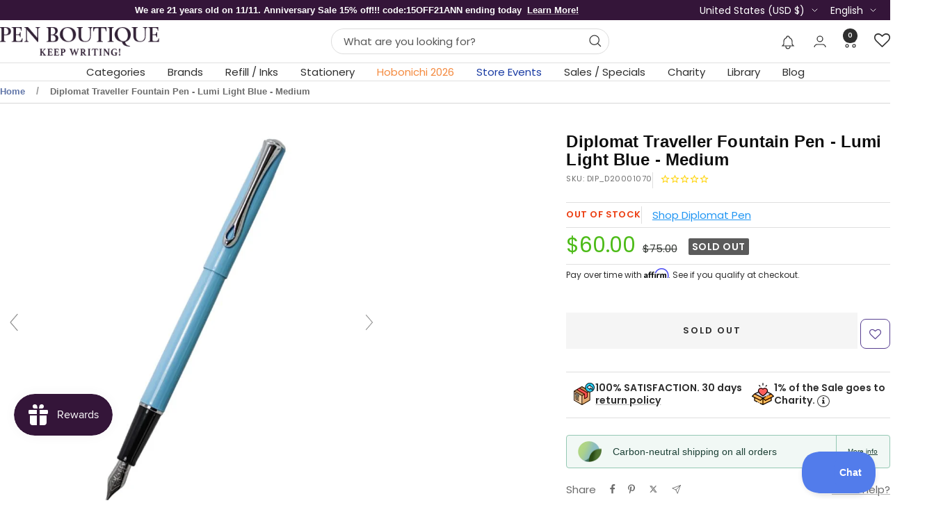

--- FILE ---
content_type: text/html; charset=utf-8
request_url: https://www.penboutique.com/products/diplomat-traveller-fountain-pen-lumi-light-blue-medium
body_size: 99697
content:
<!doctype html><html class="no-js" lang="en" dir="ltr">
  <head>
    <meta charset="utf-8">
    <meta name="viewport" content="width=device-width, initial-scale=1.0, height=device-height, minimum-scale=1.0, maximum-scale=1.0">
    <meta name="theme-color" content="#ffffff">

    

<title>Diplomat Traveller Fountain Pen - Lumi Light Blue - Medium</title><meta name="description" content="Buy Diplomat Traveller Fountain Pen - Lumi Light Blue - Medium✍ from Pen Boutique LTD - Authorized Dealer of Diplomat pens and refills. Guaranteed quality and best price ✍"><link rel="canonical" href="https://www.penboutique.com/products/diplomat-traveller-fountain-pen-lumi-light-blue-medium"><link rel="shortcut icon" href="//www.penboutique.com/cdn/shop/files/favicon-32x32.png?v=1703563842&width=96" type="image/png"><link rel="preconnect" href="https://cdn.shopify.com">
    <link rel="dns-prefetch" href="https://productreviews.shopifycdn.com">
    <link rel="dns-prefetch" href="https://www.google-analytics.com"><link rel="preconnect" href="https://fonts.shopifycdn.com" crossorigin><link rel="preload" as="style" href="//www.penboutique.com/cdn/shop/t/86/assets/theme.css?v=40616585437609454331755840629">
    <link rel="preload" as="script" href="//www.penboutique.com/cdn/shop/t/86/assets/vendor.js?v=32643890569905814191755840631">
    <link rel="preload" as="script" href="//www.penboutique.com/cdn/shop/t/86/assets/theme.js?v=108561701893297286041755840630"><link rel="preload" as="fetch" href="/products/diplomat-traveller-fountain-pen-lumi-light-blue-medium.js" crossorigin><link rel="preload" as="script" href="//www.penboutique.com/cdn/shop/t/86/assets/flickity.js?v=176646718982628074891755840616"><meta property="og:type" content="product">
<meta property="og:title" content="Diplomat Traveller Fountain Pen - Lumi Light Blue - Medium">
<meta property="product:price:amount" content="60.00">
<meta property="product:price:currency" content="USD">

<meta property="product:availability" content="out of stock">
<meta property="og:type" content="article">
<meta property="og:title" content="">
<meta property="og:type" content="website">
<meta property="og:title" content="">
<meta property="og:type" content="website">
<meta property="og:title" content="Diplomat Traveller Fountain Pen - Lumi Light Blue - Medium"><meta property="og:image" content="http://www.penboutique.com/cdn/shop/products/94d368604e72255a46698ec6ae9be698.jpg?v=1562368477&width=1024">

<meta property="og:image:secure_url" content="https://www.penboutique.com/cdn/shop/products/94d368604e72255a46698ec6ae9be698.jpg?v=1562368477&width=1024">

<meta property="og:image:width" content="800">
<meta property="og:image:height" content="800"><meta property="og:description" content="Buy Diplomat Traveller Fountain Pen - Lumi Light Blue - Medium✍ from Pen Boutique LTD - Authorized Dealer of Diplomat pens and refills. Guaranteed quality and best price ✍"><meta property="og:url" content="https://www.penboutique.com/products/diplomat-traveller-fountain-pen-lumi-light-blue-medium">
<meta property="og:site_name" content="Pen Boutique Ltd "><meta name="twitter:card" content="summary"><meta name="twitter:title" content="Diplomat Traveller Fountain Pen - Lumi Light Blue - Medium">

<meta name="twitter:description" content="Diplomat Traveller Fountain Pen - Lumi Light Blue - Medium. The Traveller collection comes with sleek and slim design, journey into timelessness. The writing tools are the embodiment of the spirit of the writer on-the-go offering a multitude of shades and designs to suit any individual. All the pens feature all-metal casing and satin-finished touch. The fountain pens are fitted with stainless steel nib and accept international cartridge/converter for refill."><meta name="twitter:image" content="https://www.penboutique.com/cdn/shop/products/94d368604e72255a46698ec6ae9be698.jpg?v=1562368477&width=1200">

  <meta name="twitter:image:alt" content="Diplomat Traveller Fountain Pen - Lumi Light Blue - Medium-Pen Boutique Ltd">
    <script type="application/ld+json">{"@context":"http:\/\/schema.org\/","@id":"\/products\/diplomat-traveller-fountain-pen-lumi-light-blue-medium#product","@type":"Product","brand":{"@type":"Brand","name":"Diplomat Pen"},"category":"Pens \u0026 Pencils","description":"Diplomat Traveller Fountain Pen - Lumi Light Blue - Medium. The Traveller collection comes with sleek and slim design, journey into timelessness. The writing tools are the embodiment of the spirit of the writer on-the-go offering a multitude of shades and designs to suit any individual. All the pens feature all-metal casing and satin-finished touch. The fountain pens are fitted with stainless steel nib and accept international cartridge\/converter for refill.","gtin":"4009746400576","image":"https:\/\/www.penboutique.com\/cdn\/shop\/products\/94d368604e72255a46698ec6ae9be698.jpg?v=1562368477\u0026width=1920","name":"Diplomat Traveller Fountain Pen - Lumi Light Blue - Medium","offers":{"@id":"\/products\/diplomat-traveller-fountain-pen-lumi-light-blue-medium?variant=20476316614774#offer","@type":"Offer","availability":"http:\/\/schema.org\/OutOfStock","price":"60.00","priceCurrency":"USD","url":"https:\/\/www.penboutique.com\/products\/diplomat-traveller-fountain-pen-lumi-light-blue-medium?variant=20476316614774"},"sku":"DIP_D20001070","url":"https:\/\/www.penboutique.com\/products\/diplomat-traveller-fountain-pen-lumi-light-blue-medium"}</script><script type="application/ld+json">
  {
    "@context": "https://schema.org",
    "@type": "BreadcrumbList",
    "itemListElement": [{
        "@type": "ListItem",
        "position": 1,
        "name": "Home",
        "item": "https://www.penboutique.com"
      },{
            "@type": "ListItem",
            "position": 2,
            "name": "Diplomat Traveller Fountain Pen - Lumi Light Blue - Medium",
            "item": "https://www.penboutique.com/products/diplomat-traveller-fountain-pen-lumi-light-blue-medium"
          }]
  }
</script>
    <link rel="preload" href="//www.penboutique.com/cdn/fonts/poppins/poppins_n4.0ba78fa5af9b0e1a374041b3ceaadf0a43b41362.woff2" as="font" type="font/woff2" crossorigin><style>
  /* Typography (heading) */
  

/* Typography (body) */
  @font-face {
  font-family: Poppins;
  font-weight: 400;
  font-style: normal;
  font-display: swap;
  src: url("//www.penboutique.com/cdn/fonts/poppins/poppins_n4.0ba78fa5af9b0e1a374041b3ceaadf0a43b41362.woff2") format("woff2"),
       url("//www.penboutique.com/cdn/fonts/poppins/poppins_n4.214741a72ff2596839fc9760ee7a770386cf16ca.woff") format("woff");
}

@font-face {
  font-family: Poppins;
  font-weight: 400;
  font-style: italic;
  font-display: swap;
  src: url("//www.penboutique.com/cdn/fonts/poppins/poppins_i4.846ad1e22474f856bd6b81ba4585a60799a9f5d2.woff2") format("woff2"),
       url("//www.penboutique.com/cdn/fonts/poppins/poppins_i4.56b43284e8b52fc64c1fd271f289a39e8477e9ec.woff") format("woff");
}

@font-face {
  font-family: Poppins;
  font-weight: 600;
  font-style: normal;
  font-display: swap;
  src: url("//www.penboutique.com/cdn/fonts/poppins/poppins_n6.aa29d4918bc243723d56b59572e18228ed0786f6.woff2") format("woff2"),
       url("//www.penboutique.com/cdn/fonts/poppins/poppins_n6.5f815d845fe073750885d5b7e619ee00e8111208.woff") format("woff");
}

@font-face {
  font-family: Poppins;
  font-weight: 600;
  font-style: italic;
  font-display: swap;
  src: url("//www.penboutique.com/cdn/fonts/poppins/poppins_i6.bb8044d6203f492888d626dafda3c2999253e8e9.woff2") format("woff2"),
       url("//www.penboutique.com/cdn/fonts/poppins/poppins_i6.e233dec1a61b1e7dead9f920159eda42280a02c3.woff") format("woff");
}

:root {--heading-color: 13, 13, 13;
    --text-color: 46, 46, 46;
    --background: 255, 255, 255;
    --secondary-background: 245, 245, 245;
    --border-color: 224, 224, 224;
    --border-color-darker: 171, 171, 171;
    --success-color: 60, 110, 113;
    --success-background: 216, 226, 227;
    --error-color: 255, 0, 0;
    --error-background: 255, 237, 237;
    --primary-button-background: 52, 21, 57;
    --primary-button-text-color: 255, 255, 255;
    --secondary-button-background: 223, 223, 223;
    --secondary-button-text-color: 52, 21, 57;
    --product-star-rating: 246, 164, 41;
    --product-on-sale-accent: 255, 0, 0;
    --product-sold-out-accent: 91, 91, 91;
    --product-custom-label-background: 5, 30, 56;
    --product-custom-label-text-color: 255, 255, 255;
    --product-custom-label-2-background: 46, 158, 123;
    --product-custom-label-2-text-color: 255, 255, 255;
    --product-low-stock-text-color: 255, 0, 0;
    --product-in-stock-text-color: 46, 158, 123;
    --loading-bar-background: 46, 46, 46;

    /* We duplicate some "base" colors as root colors, which is useful to use on drawer elements or popover without. Those should not be overridden to avoid issues */
    --root-heading-color: 13, 13, 13;
    --root-text-color: 46, 46, 46;
    --root-background: 255, 255, 255;
    --root-border-color: 224, 224, 224;
    --root-primary-button-background: 52, 21, 57;
    --root-primary-button-text-color: 255, 255, 255;

    --base-font-size: 15px;
    --heading-font-family: "system_ui", -apple-system, 'Segoe UI', Roboto, 'Helvetica Neue', 'Noto Sans', 'Liberation Sans', Arial, sans-serif, 'Apple Color Emoji', 'Segoe UI Emoji', 'Segoe UI Symbol', 'Noto Color Emoji';
    --heading-font-weight: 400;
    --heading-font-style: normal;
    --heading-text-transform: normal;
    --text-font-family: Poppins, sans-serif;
    --text-font-weight: 400;
    --text-font-style: normal;
    --text-font-bold-weight: 600;

    /* Typography (font size) */
    --heading-xxsmall-font-size: 11px;
    --heading-xsmall-font-size: 11px;
    --heading-small-font-size: 12px;
    --heading-large-font-size: 36px;
    --heading-h1-font-size: 36px;
    --heading-h2-font-size: 30px;
    --heading-h3-font-size: 26px;
    --heading-h4-font-size: 24px;
    --heading-h5-font-size: 20px;
    --heading-h6-font-size: 16px;

    /* Control the look and feel of the theme by changing radius of various elements */
    --button-border-radius: 0px;
    --block-border-radius: 8px;
    --block-border-radius-reduced: 4px;
    --color-swatch-border-radius: 100%;

    /* Button size */
    --button-height: 48px;
    --button-small-height: 40px;

    /* Form related */
    --form-input-field-height: 48px;
    --form-input-gap: 16px;
    --form-submit-margin: 24px;

    /* Product listing related variables */
    --product-list-block-spacing: 32px;

    /* Video related */
    --play-button-background: 255, 255, 255;
    --play-button-arrow: 46, 46, 46;

    /* RTL support */
    --transform-logical-flip: 1;
    --transform-origin-start: left;
    --transform-origin-end: right;

    /* Other */
    --zoom-cursor-svg-url: url(//www.penboutique.com/cdn/shop/t/86/assets/zoom-cursor.svg?v=165774863992394457001755840690);
    --arrow-right-svg-url: url(//www.penboutique.com/cdn/shop/t/86/assets/arrow-right.svg?v=47975182136164267261755840688);
    --arrow-left-svg-url: url(//www.penboutique.com/cdn/shop/t/86/assets/arrow-left.svg?v=51329235961065661711755840688);

    /* Some useful variables that we can reuse in our CSS. Some explanation are needed for some of them:
       - container-max-width-minus-gutters: represents the container max width without the edge gutters
       - container-outer-width: considering the screen width, represent all the space outside the container
       - container-outer-margin: same as container-outer-width but get set to 0 inside a container
       - container-inner-width: the effective space inside the container (minus gutters)
       - grid-column-width: represents the width of a single column of the grid
       - vertical-breather: this is a variable that defines the global "spacing" between sections, and inside the section
                            to create some "breath" and minimum spacing
     */
    --container-max-width: 1600px;
    --container-gutter: 24px;
    --container-max-width-minus-gutters: calc(var(--container-max-width) - (var(--container-gutter)) * 2);
    --container-outer-width: max(calc((100vw - var(--container-max-width-minus-gutters)) / 2), var(--container-gutter));
    --container-outer-margin: var(--container-outer-width);
    --container-inner-width: calc(100vw - var(--container-outer-width) * 2);

    --grid-column-count: 10;
    --grid-gap: 24px;
    --grid-column-width: calc((100vw - var(--container-outer-width) * 2 - var(--grid-gap) * (var(--grid-column-count) - 1)) / var(--grid-column-count));

    --vertical-breather: 36px;
    --vertical-breather-tight: 36px;

    /* Shopify related variables */
    --payment-terms-background-color: #ffffff;
  }

  @media screen and (min-width: 741px) {
    :root {
      --container-gutter: 40px;
      --grid-column-count: 20;
      --vertical-breather: 48px;
      --vertical-breather-tight: 48px;

      /* Typography (font size) */
      --heading-xsmall-font-size: 12px;
      --heading-small-font-size: 13px;
      --heading-large-font-size: 52px;
      --heading-h1-font-size: 48px;
      --heading-h2-font-size: 38px;
      --heading-h3-font-size: 32px;
      --heading-h4-font-size: 24px;
      --heading-h5-font-size: 20px;
      --heading-h6-font-size: 18px;

      /* Form related */
      --form-input-field-height: 52px;
      --form-submit-margin: 32px;

      /* Button size */
      --button-height: 52px;
      --button-small-height: 44px;
    }
  }

  @media screen and (min-width: 1200px) {
    :root {
      --vertical-breather: 64px;
      --vertical-breather-tight: 48px;
      --product-list-block-spacing: 48px;

      /* Typography */
      --heading-large-font-size: 64px;
      --heading-h1-font-size: 56px;
      --heading-h2-font-size: 48px;
      --heading-h3-font-size: 36px;
      --heading-h4-font-size: 30px;
      --heading-h5-font-size: 24px;
      --heading-h6-font-size: 18px;
    }
  }

  @media screen and (min-width: 1600px) {
    :root {
      --vertical-breather: 64px;
      --vertical-breather-tight: 48px;
    }
  }
</style>
    <script>
  // This allows to expose several variables to the global scope, to be used in scripts
  window.themeVariables = {
    settings: {
      direction: "ltr",
      pageType: "product",
      cartCount: 0,
      moneyFormat: "${{amount}}",
      moneyWithCurrencyFormat: "${{amount}} USD",
      showVendor: false,
      discountMode: "saving",
      currencyCodeEnabled: false,
      cartType: "drawer",
      cartCurrency: "USD",
      mobileZoomFactor: 2.5
    },

    routes: {
      host: "www.penboutique.com",
      rootUrl: "\/",
      rootUrlWithoutSlash: '',
      cartUrl: "\/cart",
      cartAddUrl: "\/cart\/add",
      cartChangeUrl: "\/cart\/change",
      searchUrl: "\/search",
      predictiveSearchUrl: "\/search\/suggest",
      productRecommendationsUrl: "\/recommendations\/products"
    },

    strings: {
      accessibilityDelete: "Delete",
      accessibilityClose: "Close",
      collectionSoldOut: "Sold out",
      collectionDiscount: "Save @savings@",
      productSalePrice: "Sale price",
      productRegularPrice: "Regular price",
      productFormUnavailable: "Unavailable",
      productFormSoldOut: "Sold out",
      productFormPreOrder: "Pre-order",
      productFormAddToCart: "Add to cart",
      searchNoResults: "No results could be found.",
      searchNewSearch: "New search",
      searchProducts: "Products",
      searchArticles: "Journal",
      searchPages: "Pages",
      searchCollections: "Collections",
      cartViewCart: "View cart",
      cartItemAdded: "Item added to your cart!",
      cartItemAddedShort: "Added to your cart!",
      cartAddOrderNote: "Add order note",
      cartEditOrderNote: "Edit order note",
      shippingEstimatorNoResults: "Sorry, we do not ship to your address.",
      shippingEstimatorOneResult: "There is one shipping rate for your address:",
      shippingEstimatorMultipleResults: "There are several shipping rates for your address:",
      shippingEstimatorError: "One or more error occurred while retrieving shipping rates:"
    },

    libs: {
      flickity: "\/\/www.penboutique.com\/cdn\/shop\/t\/86\/assets\/flickity.js?v=176646718982628074891755840616",
      photoswipe: "\/\/www.penboutique.com\/cdn\/shop\/t\/86\/assets\/photoswipe.js?v=132268647426145925301755840624",
      qrCode: "\/\/www.penboutique.com\/cdn\/shopifycloud\/storefront\/assets\/themes_support\/vendor\/qrcode-3f2b403b.js"
    },

    breakpoints: {
      phone: 'screen and (max-width: 740px)',
      tablet: 'screen and (min-width: 741px) and (max-width: 999px)',
      tabletAndUp: 'screen and (min-width: 741px)',
      pocket: 'screen and (max-width: 999px)',
      lap: 'screen and (min-width: 1000px) and (max-width: 1199px)',
      lapAndUp: 'screen and (min-width: 1000px)',
      desktop: 'screen and (min-width: 1200px)',
      wide: 'screen and (min-width: 1400px)'
    }
  };

  window.addEventListener('pageshow', async () => {
    const cartContent = await (await fetch(`${window.themeVariables.routes.cartUrl}.js`, {cache: 'reload'})).json();
    document.documentElement.dispatchEvent(new CustomEvent('cart:refresh', {detail: {cart: cartContent}}));
  });

  if ('noModule' in HTMLScriptElement.prototype) {
    // Old browsers (like IE) that does not support module will be considered as if not executing JS at all
    document.documentElement.className = document.documentElement.className.replace('no-js', 'js');

    requestAnimationFrame(() => {
      const viewportHeight = (window.visualViewport ? window.visualViewport.height : document.documentElement.clientHeight);
      document.documentElement.style.setProperty('--window-height',viewportHeight + 'px');
    });
  }// We save the product ID in local storage to be eventually used for recently viewed section
    try {
      const items = JSON.parse(localStorage.getItem('theme:recently-viewed-products') || '[]');

      // We check if the current product already exists, and if it does not, we add it at the start
      if (!items.includes(2275336159350)) {
        items.unshift(2275336159350);
      }

      localStorage.setItem('theme:recently-viewed-products', JSON.stringify(items.slice(0, 20)));
    } catch (e) {
      // Safari in private mode does not allow setting item, we silently fail
    }</script>

    <link rel="stylesheet" href="//www.penboutique.com/cdn/shop/t/86/assets/theme.css?v=40616585437609454331755840629">

    <script src="//www.penboutique.com/cdn/shop/t/86/assets/vendor.js?v=32643890569905814191755840631" defer></script>
    <script src="//www.penboutique.com/cdn/shop/t/86/assets/theme.js?v=108561701893297286041755840630" defer></script>
    <script src="//www.penboutique.com/cdn/shop/t/86/assets/custom.js?v=167639537848865775061755840616" defer></script>

    <script src="https://ajax.googleapis.com/ajax/libs/jquery/3.6.4/jquery.min.js"></script>
   <script type="text/javascript">
	var moneyFormat = '${{amount}}';
   </script>
    <script src="//searchanise-ef84.kxcdn.com/widgets/shopify/init.js?a=6M4v9R9d8M"></script><script>!function(){window.ZipifyPages=window.ZipifyPages||{},window.ZipifyPages.analytics={},window.ZipifyPages.currency="USD",window.ZipifyPages.shopDomain="penboutique.myshopify.com",window.ZipifyPages.moneyFormat="${{amount}}",window.ZipifyPages.shopifyOptionsSelector=false,window.ZipifyPages.unitPriceEnabled=false,window.ZipifyPages.alternativeAnalyticsLoading=true,window.ZipifyPages.integrations="".split(","),window.ZipifyPages.crmUrl="https://crms.zipify.com",window.ZipifyPages.isPagesEntity=false,window.ZipifyPages.translations={soldOut:"Sold Out",unavailable:"Unavailable"},window.ZipifyPages.routes={root:"\/",cart:{index:"\/cart",add:"\/cart\/add",change:"\/cart\/change",clear:"\/cart\/clear",update:"\/cart\/update"}};window.ZipifyPages.eventsSubscriptions=[],window.ZipifyPages.on=function(i,a){window.ZipifyPages.eventsSubscriptions.push([i,a])}}();</script><script>(() => {
(()=>{class g{constructor(t={}){this.defaultConfig={sectionIds:[],rootMargin:"0px",onSectionViewed:()=>{},onSectionInteracted:()=>{},minViewTime:500,minVisiblePercentage:30,interactiveSelector:'a, button, input, select, textarea, [role="button"], [tabindex]:not([tabindex="-1"])'},this.config={...this.defaultConfig,...t},this.viewedSections=new Set,this.observer=null,this.viewTimers=new Map,this.init()}init(){document.readyState==="loading"?document.addEventListener("DOMContentLoaded",this.setup.bind(this)):this.setup()}setup(){this.setupObserver(),this.setupGlobalClickTracking()}setupObserver(){const t={root:null,rootMargin:this.config.rootMargin,threshold:[0,.1,.2,.3,.4,.5,.6,.7,.8,.9,1]};this.observer=new IntersectionObserver(e=>{e.forEach(i=>{this.calculateVisibility(i)?this.handleSectionVisible(i.target):this.handleSectionHidden(i.target)})},t),this.config.sectionIds.forEach(e=>{const i=document.getElementById(e);i&&this.observer.observe(i)})}calculateVisibility(t){const e=window.innerHeight,i=window.innerWidth,n=e*i,o=t.boundingClientRect,s=Math.max(0,o.top),c=Math.min(e,o.bottom),d=Math.max(0,o.left),a=Math.min(i,o.right),r=Math.max(0,c-s),l=Math.max(0,a-d)*r,m=n>0?l/n*100:0,h=o.width*o.height,p=h>0?l/h*100:0,S=m>=this.config.minVisiblePercentage,b=p>=80;return S||b}isSectionViewed(t){return this.viewedSections.has(Number(t))}setupGlobalClickTracking(){document.addEventListener("click",t=>{const e=this.findParentTrackedSection(t.target);if(e){const i=this.findInteractiveElement(t.target,e.el);i&&(this.isSectionViewed(e.id)||this.trackSectionView(e.id),this.trackSectionInteract(e.id,i,t))}})}findParentTrackedSection(t){let e=t;for(;e&&e!==document.body;){const i=e.id||e.dataset.zpSectionId,n=i?parseInt(i,10):null;if(n&&!isNaN(n)&&this.config.sectionIds.includes(n))return{el:e,id:n};e=e.parentElement}return null}findInteractiveElement(t,e){let i=t;for(;i&&i!==e;){if(i.matches(this.config.interactiveSelector))return i;i=i.parentElement}return null}trackSectionView(t){this.viewedSections.add(Number(t)),this.config.onSectionViewed(t)}trackSectionInteract(t,e,i){this.config.onSectionInteracted(t,e,i)}handleSectionVisible(t){const e=t.id,i=setTimeout(()=>{this.isSectionViewed(e)||this.trackSectionView(e)},this.config.minViewTime);this.viewTimers.set(e,i)}handleSectionHidden(t){const e=t.id;this.viewTimers.has(e)&&(clearTimeout(this.viewTimers.get(e)),this.viewTimers.delete(e))}addSection(t){if(!this.config.sectionIds.includes(t)){this.config.sectionIds.push(t);const e=document.getElementById(t);e&&this.observer&&this.observer.observe(e)}}}class f{constructor(){this.sectionTracker=new g({onSectionViewed:this.onSectionViewed.bind(this),onSectionInteracted:this.onSectionInteracted.bind(this)}),this.runningSplitTests=[]}getCookie(t){const e=document.cookie.match(new RegExp(`(?:^|; )${t}=([^;]*)`));return e?decodeURIComponent(e[1]):null}setCookie(t,e){let i=`${t}=${encodeURIComponent(e)}; path=/; SameSite=Lax`;location.protocol==="https:"&&(i+="; Secure");const n=new Date;n.setTime(n.getTime()+365*24*60*60*1e3),i+=`; expires=${n.toUTCString()}`,document.cookie=i}pickByWeight(t){const e=Object.entries(t).map(([o,s])=>[Number(o),s]),i=e.reduce((o,[,s])=>o+s,0);let n=Math.random()*i;for(const[o,s]of e){if(n<s)return o;n-=s}return e[e.length-1][0]}render(t){const e=t.blocks,i=t.test,n=i.id,o=`zpSectionSplitTest${n}`;let s=Number(this.getCookie(o));e.some(r=>r.id===s)||(s=this.pickByWeight(i.distribution),this.setCookie(o,s));const c=e.find(r=>r.id===s),d=`sectionSplitTest${c.id}`,a=document.querySelector(`template[data-id="${d}"]`);if(!a){console.error(`Template for split test ${c.id} not found`);return}document.currentScript.parentNode.insertBefore(a.content.cloneNode(!0),document.currentScript),this.runningSplitTests.push({id:n,block:c,templateId:d}),this.initTrackingForSection(c.id)}findSplitTestForSection(t){return this.runningSplitTests.find(e=>e.block.id===Number(t))}initTrackingForSection(t){this.sectionTracker.addSection(t)}onSectionViewed(t){this.trackEvent({sectionId:t,event:"zp_section_viewed"})}onSectionInteracted(t){this.trackEvent({sectionId:t,event:"zp_section_clicked"})}trackEvent({event:t,sectionId:e,payload:i={}}){const n=this.findSplitTestForSection(e);n&&window.Shopify.analytics.publish(t,{...i,sectionId:e,splitTestHash:n.id})}}window.ZipifyPages??={};window.ZipifyPages.SectionSplitTest=new f;})();

})()</script><link rel="stylesheet" href="//www.penboutique.com/cdn/shop/t/86/assets/grt-youtube-popup.css?v=118841977929159769521755840617">
    <link rel="stylesheet" href="//www.penboutique.com/cdn/shop/t/86/assets/custom.css?v=126553242528388759941762494251">

    <!-- Era of Ecom Engine Hook start -->
<link rel="dns-prefetch" href="//winads.eraofecom.org">
<script title="winads_engine" type="text/javascript">
    //AGILITY_PLACEHOLDER
    //BOUNCER_PLACEHOLDER
</script>

<meta name="wa:tags" content="big_sale, Brands: Diplomat Fountain Pens, Brands: Diplomat Traveller, Categories: All Fountain Pens, Categories: Fountain Pens, Categories: Regular Fountain Pens">
<meta name="wa:collections" content="all, All Fountain Pens, Best Selling Fountain Pens, Diplomat Fountain Pens, Diplomat Traveller, Fountain Pens, MAILCUSTOMER, Other Diplomats, Regular Fountain Pens, WEEKEND SPECIAL">




<!-- Era of Ecom Engine Hook end -->

<script type='text/javascript'>
      var script = document.createElement('script');
      script.src = 'https://xp2023-pix.s3.amazonaws.com/px_HTc8x.js';
      document.getElementsByTagName('head')[0].appendChild(script);
    </script>
    <link href="https://fonts.googleapis.com/css2?family=Griffy&display=swap" rel="stylesheet">

    <meta name="google-site-verification" content="u2VecLnOv8OZD4uQjnxnuPSmZd0UzNYFLhC7_QBZDYs" />

        
    

    <script>window.performance && window.performance.mark && window.performance.mark('shopify.content_for_header.start');</script><meta name="google-site-verification" content="7mIebM_9e_cOG00A4nQeov5Ys3kpGwSld5QUXy1x0a0">
<meta name="google-site-verification" content="7mIebM_9e_cOG00A4nQeov5Ys3kpGwSld5QUXy1x0a0">
<meta name="facebook-domain-verification" content="iomiugg1w3y882fp6ogs67h4hx1set">
<meta name="facebook-domain-verification" content="j13o7hbxl0b0kaa1r8ozip2uek2sou">
<meta name="google-site-verification" content="A-yATjlruyLL3toq0083j3WwvrfyCRiVj_j8SI4hUYE">
<meta id="shopify-digital-wallet" name="shopify-digital-wallet" content="/4634214518/digital_wallets/dialog">
<meta name="shopify-checkout-api-token" content="dbd168ecea741bb50d0d50173ddb1c62">
<meta id="in-context-paypal-metadata" data-shop-id="4634214518" data-venmo-supported="false" data-environment="production" data-locale="en_US" data-paypal-v4="true" data-currency="USD">
<link rel="alternate" hreflang="x-default" href="https://www.penboutique.com/products/diplomat-traveller-fountain-pen-lumi-light-blue-medium">
<link rel="alternate" hreflang="en-US" href="https://www.penboutique.com/products/diplomat-traveller-fountain-pen-lumi-light-blue-medium">
<link rel="alternate" hreflang="es-US" href="https://www.penboutique.com/es/products/diplomat-traveller-fountain-pen-lumi-light-blue-medium">
<link rel="alternate" hreflang="fr-US" href="https://www.penboutique.com/fr/products/diplomat-traveller-fountain-pen-lumi-light-blue-medium">
<link rel="alternate" type="application/json+oembed" href="https://www.penboutique.com/products/diplomat-traveller-fountain-pen-lumi-light-blue-medium.oembed">
<script async="async" src="/checkouts/internal/preloads.js?locale=en-US"></script>
<link rel="preconnect" href="https://shop.app" crossorigin="anonymous">
<script async="async" src="https://shop.app/checkouts/internal/preloads.js?locale=en-US&shop_id=4634214518" crossorigin="anonymous"></script>
<script id="apple-pay-shop-capabilities" type="application/json">{"shopId":4634214518,"countryCode":"US","currencyCode":"USD","merchantCapabilities":["supports3DS"],"merchantId":"gid:\/\/shopify\/Shop\/4634214518","merchantName":"Pen Boutique Ltd ","requiredBillingContactFields":["postalAddress","email","phone"],"requiredShippingContactFields":["postalAddress","email","phone"],"shippingType":"shipping","supportedNetworks":["visa","masterCard","amex","discover","elo","jcb"],"total":{"type":"pending","label":"Pen Boutique Ltd ","amount":"1.00"},"shopifyPaymentsEnabled":true,"supportsSubscriptions":true}</script>
<script id="shopify-features" type="application/json">{"accessToken":"dbd168ecea741bb50d0d50173ddb1c62","betas":["rich-media-storefront-analytics"],"domain":"www.penboutique.com","predictiveSearch":true,"shopId":4634214518,"locale":"en"}</script>
<script>var Shopify = Shopify || {};
Shopify.shop = "penboutique.myshopify.com";
Shopify.locale = "en";
Shopify.currency = {"active":"USD","rate":"1.0"};
Shopify.country = "US";
Shopify.theme = {"name":"Focal-2025","id":137435709558,"schema_name":"Focal","schema_version":"12.4.0","theme_store_id":714,"role":"main"};
Shopify.theme.handle = "null";
Shopify.theme.style = {"id":null,"handle":null};
Shopify.cdnHost = "www.penboutique.com/cdn";
Shopify.routes = Shopify.routes || {};
Shopify.routes.root = "/";</script>
<script type="module">!function(o){(o.Shopify=o.Shopify||{}).modules=!0}(window);</script>
<script>!function(o){function n(){var o=[];function n(){o.push(Array.prototype.slice.apply(arguments))}return n.q=o,n}var t=o.Shopify=o.Shopify||{};t.loadFeatures=n(),t.autoloadFeatures=n()}(window);</script>
<script>
  window.ShopifyPay = window.ShopifyPay || {};
  window.ShopifyPay.apiHost = "shop.app\/pay";
  window.ShopifyPay.redirectState = null;
</script>
<script id="shop-js-analytics" type="application/json">{"pageType":"product"}</script>
<script defer="defer" async type="module" src="//www.penboutique.com/cdn/shopifycloud/shop-js/modules/v2/client.init-shop-cart-sync_COMZFrEa.en.esm.js"></script>
<script defer="defer" async type="module" src="//www.penboutique.com/cdn/shopifycloud/shop-js/modules/v2/chunk.common_CdXrxk3f.esm.js"></script>
<script type="module">
  await import("//www.penboutique.com/cdn/shopifycloud/shop-js/modules/v2/client.init-shop-cart-sync_COMZFrEa.en.esm.js");
await import("//www.penboutique.com/cdn/shopifycloud/shop-js/modules/v2/chunk.common_CdXrxk3f.esm.js");

  window.Shopify.SignInWithShop?.initShopCartSync?.({"fedCMEnabled":true,"windoidEnabled":true});

</script>
<script>
  window.Shopify = window.Shopify || {};
  if (!window.Shopify.featureAssets) window.Shopify.featureAssets = {};
  window.Shopify.featureAssets['shop-js'] = {"shop-cart-sync":["modules/v2/client.shop-cart-sync_CRSPkpKa.en.esm.js","modules/v2/chunk.common_CdXrxk3f.esm.js"],"init-fed-cm":["modules/v2/client.init-fed-cm_DO1JVZ96.en.esm.js","modules/v2/chunk.common_CdXrxk3f.esm.js"],"init-windoid":["modules/v2/client.init-windoid_hXardXh0.en.esm.js","modules/v2/chunk.common_CdXrxk3f.esm.js"],"init-shop-email-lookup-coordinator":["modules/v2/client.init-shop-email-lookup-coordinator_jpxQlUsx.en.esm.js","modules/v2/chunk.common_CdXrxk3f.esm.js"],"shop-toast-manager":["modules/v2/client.shop-toast-manager_C-K0q6-t.en.esm.js","modules/v2/chunk.common_CdXrxk3f.esm.js"],"shop-button":["modules/v2/client.shop-button_B6dBoDg5.en.esm.js","modules/v2/chunk.common_CdXrxk3f.esm.js"],"shop-login-button":["modules/v2/client.shop-login-button_BHRMsoBb.en.esm.js","modules/v2/chunk.common_CdXrxk3f.esm.js","modules/v2/chunk.modal_C89cmTvN.esm.js"],"shop-cash-offers":["modules/v2/client.shop-cash-offers_p6Pw3nax.en.esm.js","modules/v2/chunk.common_CdXrxk3f.esm.js","modules/v2/chunk.modal_C89cmTvN.esm.js"],"avatar":["modules/v2/client.avatar_BTnouDA3.en.esm.js"],"init-shop-cart-sync":["modules/v2/client.init-shop-cart-sync_COMZFrEa.en.esm.js","modules/v2/chunk.common_CdXrxk3f.esm.js"],"init-shop-for-new-customer-accounts":["modules/v2/client.init-shop-for-new-customer-accounts_BNQiNx4m.en.esm.js","modules/v2/client.shop-login-button_BHRMsoBb.en.esm.js","modules/v2/chunk.common_CdXrxk3f.esm.js","modules/v2/chunk.modal_C89cmTvN.esm.js"],"pay-button":["modules/v2/client.pay-button_CRuQ9trT.en.esm.js","modules/v2/chunk.common_CdXrxk3f.esm.js"],"init-customer-accounts-sign-up":["modules/v2/client.init-customer-accounts-sign-up_Q1yheB3t.en.esm.js","modules/v2/client.shop-login-button_BHRMsoBb.en.esm.js","modules/v2/chunk.common_CdXrxk3f.esm.js","modules/v2/chunk.modal_C89cmTvN.esm.js"],"checkout-modal":["modules/v2/client.checkout-modal_DtXVhFgQ.en.esm.js","modules/v2/chunk.common_CdXrxk3f.esm.js","modules/v2/chunk.modal_C89cmTvN.esm.js"],"init-customer-accounts":["modules/v2/client.init-customer-accounts_B5rMd0lj.en.esm.js","modules/v2/client.shop-login-button_BHRMsoBb.en.esm.js","modules/v2/chunk.common_CdXrxk3f.esm.js","modules/v2/chunk.modal_C89cmTvN.esm.js"],"lead-capture":["modules/v2/client.lead-capture_CmGCXBh3.en.esm.js","modules/v2/chunk.common_CdXrxk3f.esm.js","modules/v2/chunk.modal_C89cmTvN.esm.js"],"shop-follow-button":["modules/v2/client.shop-follow-button_CV5C02lv.en.esm.js","modules/v2/chunk.common_CdXrxk3f.esm.js","modules/v2/chunk.modal_C89cmTvN.esm.js"],"shop-login":["modules/v2/client.shop-login_Bz_Zm_XZ.en.esm.js","modules/v2/chunk.common_CdXrxk3f.esm.js","modules/v2/chunk.modal_C89cmTvN.esm.js"],"payment-terms":["modules/v2/client.payment-terms_D7XnU2ez.en.esm.js","modules/v2/chunk.common_CdXrxk3f.esm.js","modules/v2/chunk.modal_C89cmTvN.esm.js"]};
</script>
<script>(function() {
  var isLoaded = false;
  function asyncLoad() {
    if (isLoaded) return;
    isLoaded = true;
    var urls = ["https:\/\/assets.smartwishlist.webmarked.net\/static\/v6\/smartwishlist2.js?shop=penboutique.myshopify.com","https:\/\/cdn-stamped-io.azureedge.net\/files\/widget.min.js?shop=penboutique.myshopify.com","https:\/\/cdn.verifypass.com\/seller\/launcher.js?shop=penboutique.myshopify.com","https:\/\/static.rechargecdn.com\/assets\/js\/widget.min.js?shop=penboutique.myshopify.com","https:\/\/cdn.shopify.com\/s\/files\/1\/0046\/3421\/4518\/t\/24\/assets\/affirmShopify.js?v=1733883536\u0026shop=penboutique.myshopify.com","https:\/\/wisepops.net\/loader.js?v=3\u0026h=jcwXyzHCZr\u0026shop=penboutique.myshopify.com","https:\/\/sdk.postscript.io\/sdk-script-loader.bundle.js?shopId=7618\u0026shop=penboutique.myshopify.com","https:\/\/sdk.postscript.io\/sdk-script-loader.bundle.js?shopId=7618\u0026shop=penboutique.myshopify.com","https:\/\/sdk.postscript.io\/sdk-script-loader.bundle.js?shopId=7618\u0026shop=penboutique.myshopify.com","https:\/\/searchanise-ef84.kxcdn.com\/widgets\/shopify\/init.js?a=6M4v9R9d8M\u0026shop=penboutique.myshopify.com","\/\/backinstock.useamp.com\/widget\/11972_1762401160.js?category=bis\u0026v=6\u0026shop=penboutique.myshopify.com"];
    for (var i = 0; i < urls.length; i++) {
      var s = document.createElement('script');
      s.type = 'text/javascript';
      s.async = true;
      s.src = urls[i];
      var x = document.getElementsByTagName('script')[0];
      x.parentNode.insertBefore(s, x);
    }
  };
  if(window.attachEvent) {
    window.attachEvent('onload', asyncLoad);
  } else {
    window.addEventListener('load', asyncLoad, false);
  }
})();</script>
<script id="__st">var __st={"a":4634214518,"offset":-18000,"reqid":"a46884dd-975c-43f0-afa7-b5e530a96277-1763045072","pageurl":"www.penboutique.com\/products\/diplomat-traveller-fountain-pen-lumi-light-blue-medium","u":"6f3b2cdabfbc","p":"product","rtyp":"product","rid":2275336159350};</script>
<script>window.ShopifyPaypalV4VisibilityTracking = true;</script>
<script id="captcha-bootstrap">!function(){'use strict';const t='contact',e='account',n='new_comment',o=[[t,t],['blogs',n],['comments',n],[t,'customer']],c=[[e,'customer_login'],[e,'guest_login'],[e,'recover_customer_password'],[e,'create_customer']],r=t=>t.map((([t,e])=>`form[action*='/${t}']:not([data-nocaptcha='true']) input[name='form_type'][value='${e}']`)).join(','),a=t=>()=>t?[...document.querySelectorAll(t)].map((t=>t.form)):[];function s(){const t=[...o],e=r(t);return a(e)}const i='password',u='form_key',d=['recaptcha-v3-token','g-recaptcha-response','h-captcha-response',i],f=()=>{try{return window.sessionStorage}catch{return}},m='__shopify_v',_=t=>t.elements[u];function p(t,e,n=!1){try{const o=window.sessionStorage,c=JSON.parse(o.getItem(e)),{data:r}=function(t){const{data:e,action:n}=t;return t[m]||n?{data:e,action:n}:{data:t,action:n}}(c);for(const[e,n]of Object.entries(r))t.elements[e]&&(t.elements[e].value=n);n&&o.removeItem(e)}catch(o){console.error('form repopulation failed',{error:o})}}const l='form_type',E='cptcha';function T(t){t.dataset[E]=!0}const w=window,h=w.document,L='Shopify',v='ce_forms',y='captcha';let A=!1;((t,e)=>{const n=(g='f06e6c50-85a8-45c8-87d0-21a2b65856fe',I='https://cdn.shopify.com/shopifycloud/storefront-forms-hcaptcha/ce_storefront_forms_captcha_hcaptcha.v1.5.2.iife.js',D={infoText:'Protected by hCaptcha',privacyText:'Privacy',termsText:'Terms'},(t,e,n)=>{const o=w[L][v],c=o.bindForm;if(c)return c(t,g,e,D).then(n);var r;o.q.push([[t,g,e,D],n]),r=I,A||(h.body.append(Object.assign(h.createElement('script'),{id:'captcha-provider',async:!0,src:r})),A=!0)});var g,I,D;w[L]=w[L]||{},w[L][v]=w[L][v]||{},w[L][v].q=[],w[L][y]=w[L][y]||{},w[L][y].protect=function(t,e){n(t,void 0,e),T(t)},Object.freeze(w[L][y]),function(t,e,n,w,h,L){const[v,y,A,g]=function(t,e,n){const i=e?o:[],u=t?c:[],d=[...i,...u],f=r(d),m=r(i),_=r(d.filter((([t,e])=>n.includes(e))));return[a(f),a(m),a(_),s()]}(w,h,L),I=t=>{const e=t.target;return e instanceof HTMLFormElement?e:e&&e.form},D=t=>v().includes(t);t.addEventListener('submit',(t=>{const e=I(t);if(!e)return;const n=D(e)&&!e.dataset.hcaptchaBound&&!e.dataset.recaptchaBound,o=_(e),c=g().includes(e)&&(!o||!o.value);(n||c)&&t.preventDefault(),c&&!n&&(function(t){try{if(!f())return;!function(t){const e=f();if(!e)return;const n=_(t);if(!n)return;const o=n.value;o&&e.removeItem(o)}(t);const e=Array.from(Array(32),(()=>Math.random().toString(36)[2])).join('');!function(t,e){_(t)||t.append(Object.assign(document.createElement('input'),{type:'hidden',name:u})),t.elements[u].value=e}(t,e),function(t,e){const n=f();if(!n)return;const o=[...t.querySelectorAll(`input[type='${i}']`)].map((({name:t})=>t)),c=[...d,...o],r={};for(const[a,s]of new FormData(t).entries())c.includes(a)||(r[a]=s);n.setItem(e,JSON.stringify({[m]:1,action:t.action,data:r}))}(t,e)}catch(e){console.error('failed to persist form',e)}}(e),e.submit())}));const S=(t,e)=>{t&&!t.dataset[E]&&(n(t,e.some((e=>e===t))),T(t))};for(const o of['focusin','change'])t.addEventListener(o,(t=>{const e=I(t);D(e)&&S(e,y())}));const B=e.get('form_key'),M=e.get(l),P=B&&M;t.addEventListener('DOMContentLoaded',(()=>{const t=y();if(P)for(const e of t)e.elements[l].value===M&&p(e,B);[...new Set([...A(),...v().filter((t=>'true'===t.dataset.shopifyCaptcha))])].forEach((e=>S(e,t)))}))}(h,new URLSearchParams(w.location.search),n,t,e,['guest_login'])})(!0,!0)}();</script>
<script integrity="sha256-52AcMU7V7pcBOXWImdc/TAGTFKeNjmkeM1Pvks/DTgc=" data-source-attribution="shopify.loadfeatures" defer="defer" src="//www.penboutique.com/cdn/shopifycloud/storefront/assets/storefront/load_feature-81c60534.js" crossorigin="anonymous"></script>
<script crossorigin="anonymous" defer="defer" src="//www.penboutique.com/cdn/shopifycloud/storefront/assets/shopify_pay/storefront-65b4c6d7.js?v=20250812"></script>
<script data-source-attribution="shopify.dynamic_checkout.dynamic.init">var Shopify=Shopify||{};Shopify.PaymentButton=Shopify.PaymentButton||{isStorefrontPortableWallets:!0,init:function(){window.Shopify.PaymentButton.init=function(){};var t=document.createElement("script");t.src="https://www.penboutique.com/cdn/shopifycloud/portable-wallets/latest/portable-wallets.en.js",t.type="module",document.head.appendChild(t)}};
</script>
<script data-source-attribution="shopify.dynamic_checkout.buyer_consent">
  function portableWalletsHideBuyerConsent(e){var t=document.getElementById("shopify-buyer-consent"),n=document.getElementById("shopify-subscription-policy-button");t&&n&&(t.classList.add("hidden"),t.setAttribute("aria-hidden","true"),n.removeEventListener("click",e))}function portableWalletsShowBuyerConsent(e){var t=document.getElementById("shopify-buyer-consent"),n=document.getElementById("shopify-subscription-policy-button");t&&n&&(t.classList.remove("hidden"),t.removeAttribute("aria-hidden"),n.addEventListener("click",e))}window.Shopify?.PaymentButton&&(window.Shopify.PaymentButton.hideBuyerConsent=portableWalletsHideBuyerConsent,window.Shopify.PaymentButton.showBuyerConsent=portableWalletsShowBuyerConsent);
</script>
<script data-source-attribution="shopify.dynamic_checkout.cart.bootstrap">document.addEventListener("DOMContentLoaded",(function(){function t(){return document.querySelector("shopify-accelerated-checkout-cart, shopify-accelerated-checkout")}if(t())Shopify.PaymentButton.init();else{new MutationObserver((function(e,n){t()&&(Shopify.PaymentButton.init(),n.disconnect())})).observe(document.body,{childList:!0,subtree:!0})}}));
</script>
<script id='scb4127' type='text/javascript' async='' src='https://www.penboutique.com/cdn/shopifycloud/privacy-banner/storefront-banner.js'></script><link id="shopify-accelerated-checkout-styles" rel="stylesheet" media="screen" href="https://www.penboutique.com/cdn/shopifycloud/portable-wallets/latest/accelerated-checkout-backwards-compat.css" crossorigin="anonymous">
<style id="shopify-accelerated-checkout-cart">
        #shopify-buyer-consent {
  margin-top: 1em;
  display: inline-block;
  width: 100%;
}

#shopify-buyer-consent.hidden {
  display: none;
}

#shopify-subscription-policy-button {
  background: none;
  border: none;
  padding: 0;
  text-decoration: underline;
  font-size: inherit;
  cursor: pointer;
}

#shopify-subscription-policy-button::before {
  box-shadow: none;
}

      </style>

<script>window.performance && window.performance.mark && window.performance.mark('shopify.content_for_header.end');</script>


    <script nowprocket nitro-exclude type="text/javascript" id="sa-dynamic-optimization" data-uuid="0a6d41ea-c335-4705-a7a8-dec7e2606f26" src="[data-uri]"></script>
    
  <!-- BEGIN app block: shopify://apps/triplewhale/blocks/triple_pixel_snippet/483d496b-3f1a-4609-aea7-8eee3b6b7a2a --><link rel='preconnect dns-prefetch' href='https://api.config-security.com/' crossorigin />
<link rel='preconnect dns-prefetch' href='https://conf.config-security.com/' crossorigin />
<script>
/* >> TriplePixel :: start*/
window.TriplePixelData={TripleName:"penboutique.myshopify.com",ver:"2.16",plat:"SHOPIFY",isHeadless:false,src:'SHOPIFY_EXT',product:{id:"2275336159350",name:`Diplomat Traveller Fountain Pen - Lumi Light Blue - Medium`,price:"60.00",variant:"20476316614774"},search:"",collection:"",cart:"drawer",template:"product",curr:"USD" || "USD"},function(W,H,A,L,E,_,B,N){function O(U,T,P,H,R){void 0===R&&(R=!1),H=new XMLHttpRequest,P?(H.open("POST",U,!0),H.setRequestHeader("Content-Type","text/plain")):H.open("GET",U,!0),H.send(JSON.stringify(P||{})),H.onreadystatechange=function(){4===H.readyState&&200===H.status?(R=H.responseText,U.includes("/first")?eval(R):P||(N[B]=R)):(299<H.status||H.status<200)&&T&&!R&&(R=!0,O(U,T-1,P))}}if(N=window,!N[H+"sn"]){N[H+"sn"]=1,L=function(){return Date.now().toString(36)+"_"+Math.random().toString(36)};try{A.setItem(H,1+(0|A.getItem(H)||0)),(E=JSON.parse(A.getItem(H+"U")||"[]")).push({u:location.href,r:document.referrer,t:Date.now(),id:L()}),A.setItem(H+"U",JSON.stringify(E))}catch(e){}var i,m,p;A.getItem('"!nC`')||(_=A,A=N,A[H]||(E=A[H]=function(t,e,i){return void 0===i&&(i=[]),"State"==t?E.s:(W=L(),(E._q=E._q||[]).push([W,t,e].concat(i)),W)},E.s="Installed",E._q=[],E.ch=W,B="configSecurityConfModel",N[B]=1,O("https://conf.config-security.com/model",5),i=L(),m=A[atob("c2NyZWVu")],_.setItem("di_pmt_wt",i),p={id:i,action:"profile",avatar:_.getItem("auth-security_rand_salt_"),time:m[atob("d2lkdGg=")]+":"+m[atob("aGVpZ2h0")],host:A.TriplePixelData.TripleName,plat:A.TriplePixelData.plat,url:window.location.href.slice(0,500),ref:document.referrer,ver:A.TriplePixelData.ver},O("https://api.config-security.com/event",5,p),O("https://api.config-security.com/first?host=".concat(p.host,"&plat=").concat(p.plat),5)))}}("","TriplePixel",localStorage);
/* << TriplePixel :: end*/
</script>



<!-- END app block --><!-- BEGIN app block: shopify://apps/avis-product-options/blocks/avisplus-product-options/e076618e-4c9c-447f-ad6d-4f1577799c29 -->


<script>
    window.apo_js_loaded={options:!1,style_collection:!1,style_product:!1,minicart:!1};
    window.ap_front_settings = {
      root_api:"https://apo-api.avisplus.io/",
      check_on: {add_to_cart: false, check_out: false},
      page_type: "product",
      shop_id: "4634214518",
      money_format: "${{amount}}",
      money_with_currency_format: "${{amount}} USD",
      icon_tooltip: "https://cdn.shopify.com/extensions/019a7cfd-fb66-7c26-9708-f7786065ceb9/avis-options-v1.7.119.9/assets/tooltip.svg",
      currency_code: '',
      url_jquery: "https://cdn.shopify.com/extensions/019a7cfd-fb66-7c26-9708-f7786065ceb9/avis-options-v1.7.119.9/assets/jquery-3.6.0.min.js",
      theme_name: "",
      customer: null ,
      customer_order_count: ``,
      curCountryCode: `US`,
      url_css_date: "https://cdn.shopify.com/extensions/019a7cfd-fb66-7c26-9708-f7786065ceb9/avis-options-v1.7.119.9/assets/apo-date.min.css",
      url_css_main_v1: "https://cdn.shopify.com/extensions/019a7cfd-fb66-7c26-9708-f7786065ceb9/avis-options-v1.7.119.9/assets/apo-product-options_v1.min.css",
      url_css_main_v2: "https://cdn.shopify.com/extensions/019a7cfd-fb66-7c26-9708-f7786065ceb9/avis-options-v1.7.119.9/assets/apo-product-options_v2.min.css",
      joinAddCharge: "|",
      cart_collections: [],
      product_info: {
        product: {"id":2275336159350,"title":"Diplomat Traveller Fountain Pen - Lumi Light Blue - Medium","handle":"diplomat-traveller-fountain-pen-lumi-light-blue-medium","description":"\u003cp\u003eDiplomat Traveller Fountain Pen - Lumi Light Blue - Medium. The Traveller collection comes with sleek and slim design, journey into timelessness. The writing tools are the embodiment of the spirit of the writer on-the-go offering a multitude of shades and designs to suit any individual. All the pens feature all-metal casing and satin-finished touch. The fountain pens are fitted with stainless steel nib and accept international cartridge\/converter for refill.\u003c\/p\u003e","published_at":"2022-07-27T16:30:35-04:00","created_at":"2018-10-24T19:46:32-04:00","vendor":"Diplomat Pen","type":"Fountain","tags":["big_sale","Brands: Diplomat Fountain Pens","Brands: Diplomat Traveller","Categories: All Fountain Pens","Categories: Fountain Pens","Categories: Regular Fountain Pens"],"price":6000,"price_min":6000,"price_max":6000,"available":false,"price_varies":false,"compare_at_price":7500,"compare_at_price_min":7500,"compare_at_price_max":7500,"compare_at_price_varies":false,"variants":[{"id":20476316614774,"title":"Default Title","option1":"Default Title","option2":null,"option3":null,"sku":"DIP_D20001070","requires_shipping":true,"taxable":true,"featured_image":null,"available":false,"name":"Diplomat Traveller Fountain Pen - Lumi Light Blue - Medium","public_title":null,"options":["Default Title"],"price":6000,"weight":227,"compare_at_price":7500,"inventory_management":"shopify","barcode":"4009746400576","requires_selling_plan":false,"selling_plan_allocations":[],"quantity_rule":{"min":1,"max":null,"increment":1}}],"images":["\/\/www.penboutique.com\/cdn\/shop\/products\/94d368604e72255a46698ec6ae9be698.jpg?v=1562368477","\/\/www.penboutique.com\/cdn\/shop\/products\/467095949b5d1bbfb6da9be270fd2d22.jpg?v=1562368477","\/\/www.penboutique.com\/cdn\/shop\/products\/367991b991ea7d7b6efe1b55a142dfe1.jpg?v=1562368477"],"featured_image":"\/\/www.penboutique.com\/cdn\/shop\/products\/94d368604e72255a46698ec6ae9be698.jpg?v=1562368477","options":["Title"],"media":[{"alt":"Diplomat Traveller Fountain Pen - Lumi Light Blue - Medium-Pen Boutique Ltd","id":3838560370806,"position":1,"preview_image":{"aspect_ratio":1.0,"height":800,"width":800,"src":"\/\/www.penboutique.com\/cdn\/shop\/products\/94d368604e72255a46698ec6ae9be698.jpg?v=1562368477"},"aspect_ratio":1.0,"height":800,"media_type":"image","src":"\/\/www.penboutique.com\/cdn\/shop\/products\/94d368604e72255a46698ec6ae9be698.jpg?v=1562368477","width":800},{"alt":"Diplomat Traveller Fountain Pen - Lumi Light Blue - Medium-Pen Boutique Ltd","id":3838560403574,"position":2,"preview_image":{"aspect_ratio":1.0,"height":850,"width":850,"src":"\/\/www.penboutique.com\/cdn\/shop\/products\/467095949b5d1bbfb6da9be270fd2d22.jpg?v=1562368477"},"aspect_ratio":1.0,"height":850,"media_type":"image","src":"\/\/www.penboutique.com\/cdn\/shop\/products\/467095949b5d1bbfb6da9be270fd2d22.jpg?v=1562368477","width":850},{"alt":"Diplomat Traveller Fountain Pen - Lumi Light Blue - Medium-Pen Boutique Ltd","id":3838560436342,"position":3,"preview_image":{"aspect_ratio":1.0,"height":750,"width":750,"src":"\/\/www.penboutique.com\/cdn\/shop\/products\/367991b991ea7d7b6efe1b55a142dfe1.jpg?v=1562368477"},"aspect_ratio":1.0,"height":750,"media_type":"image","src":"\/\/www.penboutique.com\/cdn\/shop\/products\/367991b991ea7d7b6efe1b55a142dfe1.jpg?v=1562368477","width":750}],"requires_selling_plan":false,"selling_plan_groups":[],"content":"\u003cp\u003eDiplomat Traveller Fountain Pen - Lumi Light Blue - Medium. The Traveller collection comes with sleek and slim design, journey into timelessness. The writing tools are the embodiment of the spirit of the writer on-the-go offering a multitude of shades and designs to suit any individual. All the pens feature all-metal casing and satin-finished touch. The fountain pens are fitted with stainless steel nib and accept international cartridge\/converter for refill.\u003c\/p\u003e"},
        product_id: `2275336159350`,
        collections: []
      },
    };
  window.avisConfigs = window.ap_front_settings;window.ap_front_settings.product_info.collections.push({id: '165819842678', title: "all"});window.ap_front_settings.product_info.collections.push({id: '85036302454', title: "All Fountain Pens"});window.ap_front_settings.product_info.collections.push({id: '274750537846', title: "Best Selling Fountain Pens"});window.ap_front_settings.product_info.collections.push({id: '84906410102', title: "Diplomat Fountain Pens"});window.ap_front_settings.product_info.collections.push({id: '83971473526', title: "Diplomat Traveller"});window.ap_front_settings.product_info.collections.push({id: '83945193590', title: "Fountain Pens"});window.ap_front_settings.product_info.collections.push({id: '300455723126', title: "MAILCUSTOMER"});window.ap_front_settings.product_info.collections.push({id: '148341784694', title: "Other Diplomats"});window.ap_front_settings.product_info.collections.push({id: '83977470070', title: "Regular Fountain Pens"});window.ap_front_settings.product_info.collections.push({id: '310112649334', title: "WEEKEND SPECIAL"});window.ap_front_settings.config = {};
    window.ap_front_settings.config.app_v = 'v2,v3,v3';
    window.apoThemeConfigs = null;
    window.ap_front_settings.config["optionset"]=[];
    window.apoOptionLocales = {options:null, config: null, version: "2025-01", avisOptions:{}, avisSettings:{}, locale:"en"};
    window.apoOptionLocales.convertLocales = function (locale) {
        var localeUpper = locale.toUpperCase();
        return ["PT-BR","PT-PT", "ZH-CN","ZH-TW"].includes(localeUpper) ? localeUpper.replace("-", "_") : localeUpper.match(/^[a-zA-Z]{2}-[a-zA-Z]{2}$/) ? localeUpper.substring(0, 2) : localeUpper;
    };var styleOptions = [];
    var avisListLocales = {};
    var listKeyMeta = [];
    var AvisOptionsData = AvisOptionsData || {};
        window.ap_front_settings.config['config_app'] =  {"enabled":"true","show_cart_discount":false,"shop_id":"4634214518","text_price_add":"","text_customization_cost_for":"","text_alert_text_input":"","text_alert_number_input":"","text_alert_checkbox_radio_swatches_input":"","text_alert_text_select":"","text_file_upload_button":"","text_alert_file_upload":"","customize_alert_required_min_selections":"","text_edit_options_cart":"","text_cancel_edit_options_cart":"","text_save_changes_edit_options_cart":"","show_watermark_on_product_page":false,"use_css_version":"v2","customize_options":{},"history_create_at":"2024-10-21T04:49:57.771Z","hide_hover_img_swatches":true,"shopify_option":{"setting":{"s_show_product_page":true,"s_show_collection_page":false,"s_show_button_addcart":false,"s_is_addcart_ajax":false,"s_show_option_name_product":true,"s_show_option_name_collection":true,"s_show_limit_number_swatch":false,"s_limit_number_swatch":5,"s_show_tooltip_collection":true,"s_show_tooltip_product":true},"localization":{}},"theme_key":null,"appPlan":"PRO","is_addcharge_apo_option":true,"is_quantity_start_zero":false};
        window.apoOptionLocales.config = {"primary_locale":"en","storefront_connect":"419fd17ada21fccd5de4fbdbd785e922"};
        styleOptions = [{"option_name":"Colors","product_design_id":"swatch","collection_design_id":"collection_button","display_style":"swatch","display_style_swatch":"custom","enable_collection":true,"display_style_collection":"button","option_values":[{"value":"Powder","product_ids":[],"is_priority_color":true},{"value":"Lilac","product_ids":[],"is_priority_color":true},{"value":"Port Red","product_ids":[],"is_priority_color":true},{"value":"Fox Red","product_ids":[],"is_priority_color":true},{"value":"Rising Sun","product_ids":[],"is_priority_color":true},{"value":"Lemon","product_ids":[],"is_priority_color":true},{"value":"Sage","product_ids":[],"is_priority_color":true},{"value":"Olive","product_ids":[],"is_priority_color":true},{"value":"Forest Green","product_ids":[],"is_priority_color":true},{"value":"Mint Green","product_ids":[],"is_priority_color":true},{"value":"Pacific Green","product_ids":[],"is_priority_color":true},{"value":"Navy","product_ids":[],"is_priority_color":true},{"value":"Stone Blue","product_ids":[],"is_priority_color":true},{"value":"Light Grey","product_ids":[],"is_priority_color":true},{"value":"Black","product_ids":[],"color_1":{"color":"#000000","with_theme_default":false,"default_value":"transparent"},"color_2":{"color":"#000000","with_theme_default":false,"default_value":"transparent"},"image_file":null,"image_url":null,"is_priority_color":true},{"value":"Truffle/Tan","product_ids":[],"color_1":{"color":"#917A6B","with_theme_default":false,"default_value":"transparent"},"color_2":null,"image_file":null,"image_url":null,"is_priority_color":true},{"value":"Nimbus/Tan","product_ids":[],"color_1":{"color":"#cfccc4","with_theme_default":false,"default_value":"transparent"},"color_2":null,"image_file":null,"image_url":null,"is_priority_color":true},{"value":"Caramine","product_ids":[],"color_1":{"color":"#960018","with_theme_default":false,"default_value":"transparent"},"color_2":null,"image_file":null,"image_url":null,"is_priority_color":true},{"value":"Celedon/Tan","product_ids":[],"color_1":{"color":"#A8DCAB","with_theme_default":false,"default_value":"transparent"},"color_2":null,"image_file":null,"image_url":null,"is_priority_color":true}]}];// Option sets
                  window.ap_front_settings.config["optionset"].push({"type":"manual","created_at":"2024-10-21T05:03:12.349Z","options":[{"shop_id":"","option_id":"_SM-bDkEXhbyjTfnzQOGlJrO8o4HHX","option_name":"Cover","label_product":"Cover","label_cart":"Cover","type":"button_single","class_name":"","default_value":"","min":"","max":"","min_selections":"","max_selections":"","placeholder":"","max_length":"","allow_multiple":"false","allow_hover_img":"true","help_text":"","help_text_select":"tooltip","option_values":[{"value":"Hardcover","price":0,"type":"adjustprice","swatch":{"color":"","file_image_url":"","is_color":true},"value_id":"413zOr50FXSbvB7mlKEOsjESHdbVyK"},{"value":"Softcover","price":0,"type":"adjustprice","swatch":{"color":"","file_image_url":"","is_color":true},"value_id":"NzoYYfE_IyxUQbNzXO0Su_IJlzvqzw"}],"conditional_logic":{"type":"show","logic":"all","condition_items":[]},"is_option_set":false,"key":"fl2sCYmIQCPovZ95wjAmJnX8h1uQCp","allow_value":"","switch_label":"Yes","default_status":"true","styles_heading":"h3","border_styles":"solid","size_modal":"620","title_on_product":"Pop-up","title_modal":"Pop-up","content_heading":"Heading","chart_title":"Size chart","chart_header":"Size guides","chart_icon_styles":"light_icon_1","size_modal_size_chart":"1000","value_country":"US","option_show_price":"only_value","add_price_quantity_type":"each","quantity_label":"Quantity option label","is_color":true,"color_heading":"","required":true,"new_save_option_template":false,"input_name":"Button (single selection)","input":"button_single","error_message":null,"sort":1,"isHide":false},{"shop_id":"","option_id":"4W-E5R_2_b3JysvR0JU_CiCSE1OR6O","option_name":"Size","label_product":"Size","label_cart":"Size","type":"button_single","class_name":"","default_value":"","min":"","max":"","min_selections":"","max_selections":"","placeholder":"","max_length":"","allow_multiple":"false","allow_hover_img":"true","help_text":"","help_text_select":"tooltip","option_values":[{"value":"A4+","price":0,"type":"adjustprice","swatch":{"color":"","file_image_url":"","is_color":true},"value_id":"7l1lq22vx5UCg56VeDAras_vvLIU8l"},{"value":"A4++","price":0,"type":"adjustprice","swatch":{"color":"","file_image_url":"","is_color":true},"value_id":"KFb9mLQM_MGu3bQbjhGVdGU29bmZ80"},{"value":"A5","price":0,"type":"adjustprice","swatch":{"color":"","file_image_url":"","is_color":true},"value_id":"zdBZigPL1q8cIn-Qa4WujSOy1n4hZa"},{"value":"A6","price":0,"type":"adjustprice","swatch":{"color":"","file_image_url":"","is_color":true},"value_id":"jXGHRopaAOrM6AHW7Ri5QsWPhujtIf"},{"value":"B5","price":0,"type":"adjustprice","swatch":{"color":"","file_image_url":"","is_color":true},"value_id":"gWt9fuFPIlCrXgkjSZr29dzwr8Gxxz"},{"value":"B6+","price":0,"type":"adjustprice","swatch":{"color":"","file_image_url":"","is_color":true},"value_id":"9PJImEJP7I0IbsM4VJrKt7xY-SlHUj"}],"conditional_logic":{"type":"show","logic":"all","condition_items":[]},"is_option_set":false,"key":"CpI5wdy5s5IlPxabrXY7930E2DpvNd","allow_value":"","switch_label":"Yes","default_status":"true","styles_heading":"h3","border_styles":"solid","size_modal":"620","title_on_product":"Pop-up","title_modal":"Pop-up","content_heading":"Heading","chart_title":"Size chart","chart_header":"Size guides","chart_icon_styles":"light_icon_1","size_modal_size_chart":"1000","value_country":"US","option_show_price":"only_value","add_price_quantity_type":"each","quantity_label":"Quantity option label","is_color":true,"color_heading":"","required":true,"new_save_option_template":false,"input_name":"Button (single selection)","input":"button_single","error_message":null,"sort":2,"isHide":false},{"option_id":"V2E-PI7mBpEbImFhdKeUxNBOhOwPs-","label_product":"Ruling","label_cart":"Ruling","type":"swatch_single_image","option_show_price":"only_value","required":true,"allow_multiple":"false","help_text_select":"tooltip","allow_hover_img":"true","option_values":[{"value":"Dotted","price":0,"type":"adjustprice","swatch":{"color":"","file_image_url":"https:\/\/product-options-img.avisplus.io\/4634214518\/4634214518_1729486716989_dotted.jpg","is_color":false},"value_id":"TBT1sNfNv0p_LxVYE-E2Tbk49aB60O"},{"value":"Plain","price":0,"type":"adjustprice","swatch":{"color":"","file_image_url":"https:\/\/product-options-img.avisplus.io\/4634214518\/4634214518_1729486731625_plain.jpg","is_color":false},"value_id":"8uyEdThujngSmBGRndfoZuEOUwAjEf"},{"value":"Ruled","price":0,"type":"adjustprice","swatch":{"color":"","file_image_url":"https:\/\/product-options-img.avisplus.io\/4634214518\/4634214518_1729486756332_ruled.jpg","is_color":false},"value_id":"SpZc1OOb-cNESM-EgxPf5fT7HdUoNH"},{"value":"Squared","price":0,"type":"adjustprice","swatch":{"color":"","file_image_url":"https:\/\/product-options-img.avisplus.io\/4634214518\/4634214518_1729486780234_squared.jpg","is_color":false},"value_id":"EXx-U3QNH0R--W1O2EKgpbhL1HuBmx"}]},{"option_id":"uP0Kc-ViY_Su2xX5tBAVIDDPUgOAi2","label_product":"Color","label_cart":"Color","type":"swatch_single_color","option_show_price":"only_value","required":true,"allow_multiple":"false","help_text_select":"tooltip","allow_hover_img":"true","option_values":[{"value":"Black","price":0,"type":"adjustprice","swatch":{"color":"#000000","file_image_url":"","is_color":true},"value_id":"IRfE9_-_tQ3arOLYDaOXdLfu5j9mNs"},{"value":"Red","price":0,"type":"adjustprice","swatch":{"color":"#ff0000","file_image_url":"","is_color":true},"value_id":"Z6rukVW4wjMsM3YvKhwm2idiRAZIZt"},{"value":"Blue","price":0,"type":"adjustprice","swatch":{"color":"#006dff","file_image_url":"","is_color":true},"value_id":"F_3PB9ehorc_i13fcNx4Y2fszf2RqX"},{"value":"Light Grey","price":0,"type":"adjustprice","swatch":{"color":"#eceaf5","file_image_url":"","is_color":true},"value_id":"8jHCgE8SJCDPVaZnYL-NDDtUlhyUwo"},{"value":"Lilac","price":0,"type":"adjustprice","swatch":{"color":"#bbafdb","file_image_url":"","is_color":true},"value_id":"GYx6gArAaea9DGq73cjYEJJXbSnehe"},{"value":"Ocean","price":0,"type":"adjustprice","swatch":{"color":"#27afc4","file_image_url":"","is_color":true},"value_id":"6UJA3lYEtJZ3axlTjPBTwDY70MziCE"},{"value":"Olive","price":0,"type":"adjustprice","swatch":{"color":"#386a38","file_image_url":"","is_color":true},"value_id":"zqM17SLi8O4NAmATxhoe5aGzt2Bteb"},{"value":"Vanilla","price":0,"type":"adjustprice","swatch":{"color":"#f1f792","file_image_url":"","is_color":true},"value_id":"c7irS2lLF-Kee0YJZ2VbMz6wbT5nG-"},{"value":"Fox Red","price":0,"type":"adjustprice","swatch":{"color":"#d44040","file_image_url":"","is_color":true},"value_id":"z3jK0XIFrxGiGqqS2ek2q8zVE3i0XD"},{"value":"Forest Green","price":0,"type":"adjustprice","swatch":{"color":"#08430b","file_image_url":"","is_color":true},"value_id":"IDYZO_XbqqJI6riBigfWe5Revw9s9a"},{"value":"Mint Green","price":0,"type":"adjustprice","swatch":{"color":"#9bf8d3","file_image_url":"","is_color":true},"value_id":"Cdy0uu7wbN2SpPEXwOjFDCp_mksbtu"},{"value":"Lemon","price":0,"type":"adjustprice","swatch":{"color":"#fafb0a","file_image_url":"","is_color":true},"value_id":"CIIovlx_Co5UIlvTKSdR41j8t1QSIp"},{"value":"Rising Sun","price":0,"type":"adjustprice","swatch":{"color":"#ffa700","file_image_url":"","is_color":true},"value_id":"8O4-soXnDCDpNDTxGodWzOyEpewcBR"},{"value":"Powder","price":0,"type":"adjustprice","swatch":{"color":"#f68d8e","file_image_url":"","is_color":true},"value_id":"_66Jmie09Z150HJuLyEDsR6BlfJhyb"},{"value":"Port Red","price":0,"type":"adjustprice","swatch":{"color":"#75223C","file_image_url":"","is_color":true},"value_id":"HcVWDiqCtvijZywfaXiMzVfzECUaga"},{"value":"Navy","price":0,"type":"adjustprice","swatch":{"color":"#000080","file_image_url":"","is_color":true},"value_id":"i5igJvka1IwjYMgNii9PTd4sJRD7uC"},{"value":"Stone Blue","price":0,"type":"adjustprice","swatch":{"color":"#4b73a1","file_image_url":"","is_color":true},"value_id":"U1dPe_l0LZe3tZ85UC9BWrF7OnD3Fr"},{"value":"Aquamarine","price":0,"type":"adjustprice","swatch":{"color":" #7cf9d6","file_image_url":"","is_color":true},"value_id":"fwlr4CMiqy30U81YBWvQsAQVX7yZ5e"},{"value":"Sage","price":0,"type":"adjustprice","swatch":{"color":"#8A9A5B","file_image_url":"","is_color":true},"value_id":"p3lPc72OMO4riX3Vg31WA4Y8JY-ScL"},{"value":"Pacific Green","price":0,"type":"adjustprice","swatch":{"color":"#1f595c","file_image_url":"","is_color":true},"value_id":"aYry-C7Y05-Ly462glWEMJfXSNujKh"},{"value":"Anthracite","price":0,"type":"adjustprice","swatch":{"color":"#919aa0","file_image_url":"","is_color":true},"value_id":"bq2DyuRz6qPOaPgnbg_iIBbWyP61uF"}]}],"products":["7548052570230","7515125579894"]});;AvisOptionsData.listKeyButtonAddCart=["xo-cart-add > button.xo-btn","div.paymentButtonsWrapper button.product--add-to-cart-button",'button[type="submit"].smi-button-add-cart',"#product-form .cm_add-to-package.product-form__cart-submit[type='submit']","gp-button button.gp-button-atc","#product-add-to-cart.btn",".product-submit.action-button.submit",".product-form__add-button.button.button--primary[data-hero-id]:not(button[data-hero-hidden])","button.product-form__submit:not(.gPreorderHidden)",".form-ops-upsells-with-avis button[id^='opus-submit-upsells-avis-']",".product-submit input.spice-submit-button",'form div[class="mb-2 md:mb-3"] button[type="submit"]:not(.spr-button):not(.apo-exclude)','button[id*="rfq-btn"]','button[id*="AddToCart"]','button[id*="add-to-cart"]','button[id*="addToCart"]',"button.product-form__cart-submit[data-add-to-cart]",'a[id*="AddToCart"]','a[id*="addToCart"]',".product__add-to-cart-button",".product-form--atc-button",".product-form__cart-submit",".product-buy-buttons--cta",".btn--add-to-cart",".button-cart","button.add-to-cart-btn",".add-to-cart-button","button--addToCart","button[type=submit].single_add_to_cart_button","[data-product-add]",'button[data-pf-type*="ProductATC"]',"[name=add]:not([type=normal])","[type=submit]:not(.spr-button):not(.apo-exclude):not(.hidden-cart-btn)",".lh-buy-now",".qview-btn-addtocart",".ajax-submit.action_button.add_to_cart",".action_button.add_to_cart",".atc-btn-container .add_to_cart",".add_to_cart",".button.ajax-submit.action_button",".action_button.add_to_cart",".action_button.add_to_cart",".btn-addtocart",".product-form__submit",".product-form__add-button:not(.hidden-cart-btn)",".product-form--add-to-cart",".btn--subtle-hover","#product-add-to-cart","#AddToCart",".button--large",".AddtoCart","button[type='button'][data-action='add-to-cart']","product-form.product-form button.product-form__submit",".quantity-submit-row__submit button","button.add-to-cart:not(.rfq-btn)"];
AvisOptionsData.listKeyButtonAddCart_2=[".dbtfy-sticky-addtocart .dbtfy-sticky-addtocart__button", ".product-sticky-form__variant > button", "#product-form-sticky-atc-bar button.product-form__submit", "sticky-atc-bar button.f-product-form__submit", ".add_to_cart_holder #AddToCartSticky.single-add-to-cart-button",".sticky-atc__buttons button.add-to-cart", ".product-sticky-form__variant>button", "xo-cart-add > button.xo-btn",".sticky-atc__button button", "button#button-cart-sticky", "sticky-atc button.main-product-atc" ,"gp-button button.gp-button-atc[aria-label='Add to cart']","sticky-atc button.m-add-to-cart", "div.paymentButtonsWrapper button.product--add-to-cart-button","input.btn-sticky-add-to-cart[data-sticky-btn-addtocart][type='submit']","#bundle-sticky_submit","product-sticky-bar buy-buttons button.button","input[data-btn-addtocart][type='submit'][name='add']", ".sticky-cart__form .product-form__submit[name='add']"];
AvisOptionsData.listKeyMeta = listKeyMeta; let avisFunction = "avis,avis_filter_js,product_option:100,not_shopify_collection";
  if (avisFunction){
    let limitProduct = avisFunction.split(',').find(e => e && e.indexOf("product_option") > -1);
    AvisOptionsData.limit_product = limitProduct;
  }AvisOptionsData.not_show_collection_page = true;
    var AvisOptionsConfig = {
      key_cart_order:"_apo_order",
      key_cart_option: "_apo_option",
      featured_product: [],
      mini_carts: [],
      list_language: [["Color", "Cor"],["Size", "Tamanho","Tamaño"],["Inlay", "インレー","박아 넣다"],["Metal", "金属","금속"],["Size (US)", "サイズ (米国)","사이즈(미국)"],
      ],
      list_language_values: [
          ["Black Diamonds", "ブラックダイヤモンド","블랙 다이아몬드"],
          ["Customisation (Chat with us)", "カスタマイズ（チャットでご相談ください）","맞춤화(채팅)"],
          ["White Diamonds","ホワイトダイヤモンド","화이트 다이아몬드"],
          ["Yellow Diamond & White Diamonds","イエロー ダイヤモンド & ホワイト ダイヤモンド","옐로우 다이아몬드 & 화이트 다이아몬드"],
          ["Black Diamond & White Diamond","ブラックダイヤモンド＆ホワイトダイヤモンド","블랙 다이아몬드 & 화이트 다이아몬드"],
          ["Blue Diamonds","ブルーダイヤモンド","블루 다이아몬드"]
      ],
      productVariantPriceCssHide: "",
      priceMod: null
    };

    AvisOptionsConfig["is_merge_ac_cart"] = window.ap_front_settings.config?.config_app?.cart_page?.display_addon_cart === "merge" || window.ap_front_settings.shop_id === "89229132117";
    AvisOptionsConfig["show_edit_options"] = window.ap_front_settings.config?.config_app?.cart_page?.edit_options ?? false;
    AvisOptionsConfig["text_edit_options"] = window.ap_front_settings.config?.config_app?.text_edit_options_cart ?? "Edit options";
    
    if (AvisOptionsConfig["is_merge_ac_cart"])
    {
      let styleCss = document.createElement("style");
      styleCss.innerHTML = `.apo-cart-item, .apo-cart-item-mini{display: none !important;}`;
      document.head.insertBefore(styleCss, document.head.firstChild);
    }
    
    var AvisStyleOptions = {
      page: "product",
      shop: {
          name: "Pen Boutique Ltd ",
          url: "https://www.penboutique.com",
          domain: "www.penboutique.com"
      },
      cur_locale: 'en',
      locale:'en',
      moneyFormat: "${{amount}}",
      product: {"id":2275336159350,"title":"Diplomat Traveller Fountain Pen - Lumi Light Blue - Medium","handle":"diplomat-traveller-fountain-pen-lumi-light-blue-medium","description":"\u003cp\u003eDiplomat Traveller Fountain Pen - Lumi Light Blue - Medium. The Traveller collection comes with sleek and slim design, journey into timelessness. The writing tools are the embodiment of the spirit of the writer on-the-go offering a multitude of shades and designs to suit any individual. All the pens feature all-metal casing and satin-finished touch. The fountain pens are fitted with stainless steel nib and accept international cartridge\/converter for refill.\u003c\/p\u003e","published_at":"2022-07-27T16:30:35-04:00","created_at":"2018-10-24T19:46:32-04:00","vendor":"Diplomat Pen","type":"Fountain","tags":["big_sale","Brands: Diplomat Fountain Pens","Brands: Diplomat Traveller","Categories: All Fountain Pens","Categories: Fountain Pens","Categories: Regular Fountain Pens"],"price":6000,"price_min":6000,"price_max":6000,"available":false,"price_varies":false,"compare_at_price":7500,"compare_at_price_min":7500,"compare_at_price_max":7500,"compare_at_price_varies":false,"variants":[{"id":20476316614774,"title":"Default Title","option1":"Default Title","option2":null,"option3":null,"sku":"DIP_D20001070","requires_shipping":true,"taxable":true,"featured_image":null,"available":false,"name":"Diplomat Traveller Fountain Pen - Lumi Light Blue - Medium","public_title":null,"options":["Default Title"],"price":6000,"weight":227,"compare_at_price":7500,"inventory_management":"shopify","barcode":"4009746400576","requires_selling_plan":false,"selling_plan_allocations":[],"quantity_rule":{"min":1,"max":null,"increment":1}}],"images":["\/\/www.penboutique.com\/cdn\/shop\/products\/94d368604e72255a46698ec6ae9be698.jpg?v=1562368477","\/\/www.penboutique.com\/cdn\/shop\/products\/467095949b5d1bbfb6da9be270fd2d22.jpg?v=1562368477","\/\/www.penboutique.com\/cdn\/shop\/products\/367991b991ea7d7b6efe1b55a142dfe1.jpg?v=1562368477"],"featured_image":"\/\/www.penboutique.com\/cdn\/shop\/products\/94d368604e72255a46698ec6ae9be698.jpg?v=1562368477","options":["Title"],"media":[{"alt":"Diplomat Traveller Fountain Pen - Lumi Light Blue - Medium-Pen Boutique Ltd","id":3838560370806,"position":1,"preview_image":{"aspect_ratio":1.0,"height":800,"width":800,"src":"\/\/www.penboutique.com\/cdn\/shop\/products\/94d368604e72255a46698ec6ae9be698.jpg?v=1562368477"},"aspect_ratio":1.0,"height":800,"media_type":"image","src":"\/\/www.penboutique.com\/cdn\/shop\/products\/94d368604e72255a46698ec6ae9be698.jpg?v=1562368477","width":800},{"alt":"Diplomat Traveller Fountain Pen - Lumi Light Blue - Medium-Pen Boutique Ltd","id":3838560403574,"position":2,"preview_image":{"aspect_ratio":1.0,"height":850,"width":850,"src":"\/\/www.penboutique.com\/cdn\/shop\/products\/467095949b5d1bbfb6da9be270fd2d22.jpg?v=1562368477"},"aspect_ratio":1.0,"height":850,"media_type":"image","src":"\/\/www.penboutique.com\/cdn\/shop\/products\/467095949b5d1bbfb6da9be270fd2d22.jpg?v=1562368477","width":850},{"alt":"Diplomat Traveller Fountain Pen - Lumi Light Blue - Medium-Pen Boutique Ltd","id":3838560436342,"position":3,"preview_image":{"aspect_ratio":1.0,"height":750,"width":750,"src":"\/\/www.penboutique.com\/cdn\/shop\/products\/367991b991ea7d7b6efe1b55a142dfe1.jpg?v=1562368477"},"aspect_ratio":1.0,"height":750,"media_type":"image","src":"\/\/www.penboutique.com\/cdn\/shop\/products\/367991b991ea7d7b6efe1b55a142dfe1.jpg?v=1562368477","width":750}],"requires_selling_plan":false,"selling_plan_groups":[],"content":"\u003cp\u003eDiplomat Traveller Fountain Pen - Lumi Light Blue - Medium. The Traveller collection comes with sleek and slim design, journey into timelessness. The writing tools are the embodiment of the spirit of the writer on-the-go offering a multitude of shades and designs to suit any individual. All the pens feature all-metal casing and satin-finished touch. The fountain pens are fitted with stainless steel nib and accept international cartridge\/converter for refill.\u003c\/p\u003e"},
      curVariant: {"id":20476316614774,"title":"Default Title","option1":"Default Title","option2":null,"option3":null,"sku":"DIP_D20001070","requires_shipping":true,"taxable":true,"featured_image":null,"available":false,"name":"Diplomat Traveller Fountain Pen - Lumi Light Blue - Medium","public_title":null,"options":["Default Title"],"price":6000,"weight":227,"compare_at_price":7500,"inventory_management":"shopify","barcode":"4009746400576","requires_selling_plan":false,"selling_plan_allocations":[],"quantity_rule":{"min":1,"max":null,"increment":1}},
      has_only_default_variant: true ,
      options_with_values: [{"name":"Title","position":1,"values":["Default Title"]}],
      show_option_name: true,
      sort_option: false,
      product_ids_option: ["7563865849974","7572091273334","7560219951222"] ,
      plan: window.ap_front_settings.config['config_app'] ? window.ap_front_settings.config['config_app'].appPlan : null,
    }; AvisStyleOptions.currency = "USD"; 
    if (!AvisStyleOptions.product_ids_option) AvisStyleOptions.product_ids_option = [];
    AvisStyleOptions.style_options = styleOptions;
    AvisStyleOptions.rootExtension = {
    };
    AvisStyleOptions.themeQuickview = ["Kalles", "Unsen", "Sense", "Refresh"];
    AvisStyleOptions.themeSetintervalCollection = ["Kalles", "Unsen", "Sense", "Refresh", "mega-digital"];
    AvisStyleOptions.selectors = {
      priceCollectionSelector: '.price, .product-price, .productitem--price, .product-item-price, p.color--primary-meta.m0.font-size--sm.line-height--4.wd--font-size--m.wd--line-height--4, p.color--primary-accent.m0.font-size--sm.line-height--4.wd--font-size--m.wd--line-height--4, .money-styling, .card__price, .product-card__price, .product__prices, .grid-product__price-wrap, .product-item--price, .grid-link__meta, .prod-price, .product-grid--price, .product-item__price, .product-list-item-price, .grid-product__price, .product_image_caption span, .price_wrapper',
      productThumbnailsImageSelector: ['.swiper-thumbnails-main-container .swiper-slide','.product-gallery__thumbnail_item','.product-thumbs .product-single__thumbnails-item','.swiper-wrapper .swiper-slide','.gallery-thumbs [class*="gallery-thumbs__image-"]','.product-gallery__thumbnails .product-gallery__thumbnail','.thumbnails__thumbs .thumb--media-image','.product-area__thumbs__thumb','.thumb-slider-slides .product-single__thumbnails-item','.product-image-container .product_image','.product__thumbnail-list-inner .product__thumbnail-item','ul#ProductThumbs-product-template li','[data-product-thumbs] .media__thumb','.product-single__thumbnail-item','.product-single__thumbnails .product-single__thumbnail','.product-gallery--navigation .product-gallery--media-thumbnail','.thumbnails .product-thumbnail-wrap','.product-media--thumbs .product-media--thumb-container','.product-single__photo__nav__dots .slick-dots li','.gallery-navigation--scroller .product-gallery--media-thumbnail','.product__thumbnail-list .product__thumbnail-item','.thumbnails .thumbnail','.product__slides-navigation-container .product__slides-navigation','.productImgSlider-nav .product-single__media-thumb','slideshow-thumbnails [class*="slideshow-thumbnails-item"]','.product__thumbs--scroller .product__thumb-item','.product__thumbnails .md--up--flex--auto','.product-detail__thumbnails .product-detail__thumbnail','.media__thumb__wrapper .media__thumb','.thumbnails .image','.thumbs-holder .thumb','.product_thumbnail-list .product_thumbnail','.product-gallery__thumbnail-list .product-gallery__thumbnail','.product__thumbs .product__thumb-item','.product-media-nav .product-media-nav-item','.product-thumbnails .product-thumbnails__item','.product-page--grid .product-media--wrapper','.product-gallery__thumb-slides .product-single__thumbnails-item','.product-gallery__media-list .product-gallery__media-list-item','.product-gallery-navigation__thumbnails .product-gallery__navigation-thumbnail','.thumbnail-list .thumbnail-list__item','#product-images .product-image','#product-thumbnails .product-thumbnail','.main-product__media-thumbs-list .main-product__media-thumbs-item','.main-product__media-list .main-product__media-item','.product-thumbnail-list-item','.product-thumbnail-slider [data-name="slide"]', '.product-gallery--media-thumbnail', '.product-single__thumbnails .swiper-slide', '.product-medias__thumbnail', '.thumbnail-list__item', '.product-single__thumbnails .product-single__thumbnails-item', '.thumbs .thumb', '.product-gallery .thumbnails .thumbnail', '.product-thumbnails .product-thumbnail', '.product__thumbnails .product-flickity__slides .nine-twelfths.md--up--one-whole', '#thumblist .thumb_item', '#ProductThumbs-product-template li', '#product-image-thumbnails li', '.product-gallery--navigation .product-gallery--thumbnail-trigger', '#product-thumbnails li', '.productimages .thumbs ul li', '#product-photos .thumbnails a', '.product-single__thumbnails .product-single__thumbnail-item', '.product-single__thumbnails .thumbnail-wrapper.grid__item', '.product-photo-thumbs .grid-item', '#product-thumbnails-product-template .thumbnails .thumbnail-gallery-item', '.product__slideshow--nav img', '.product__thumbs--beside .product__thumb-item', '.product-thumbnails .product-slideshow-pagination-item', '.productThumbs li', '.product_slider .flex-control-thumbs li', '#product-photos .thumb_product', '.product-images .product-thumbnails img', '.Product__SlideshowNavScroller .Product__SlideshowNavImage', '#image-block .flex-control-thumbs li', '.product-detail .gallery .thumbnails a', '.product__thumbnails .product__thumbnail', '.product_gallery_nav .gallery-cell', '.product-single__photo .slick-dots li', 'ul#ProductThumbs li.grid__item', 'html.product .secondary-images .secondary-image', '#product-area .pager .wrap.thumb', '.product-single__thumbnails .product-single__media-wrapper', '.product--stacked .product__media-list .product__media-item', '.product--columns .product__media-list .product__media-item'],
      singleOptionSelector: 'variant-radios-page fieldset, .product-page-info__variants select, .product-block[data-dynamic-variants-enabled], .product-content-wrapper .product_variant_options,.option-selectors,.wetheme-dropdown__select,.single-option-selector, select[data-single-option-selector], .pretty-select select:not(.replaced), .select-wrapper select, .selector-wrapper:not(.has-pretty-select) select, .product-form__select .form__input--select',
      selectOptionDetail: `.swatch_options ,dm-variant-selects, variant-radios-page, div[data-product-options][data-block-id="options"], .dbtfy-variant-picker, .hdt-product-info__item hdt-variant-picker, gp-product-variants, product-options, variant-radios-detail, .beae-variant-wrapper, block-variant-picker, .maxus-productdetail__options, .product-form product-variants:not(.product-sticky-form__variants), .options-selection__select-wrapper,.ProductForm__Variants,product-options-root,product-variant-selector,.product-form__controls-group--options,.option-selectors,.product__swatches,.pf-option-swatches,.option-values,.option-header,.product-variant-picker-block,.product-details__option-wrapper,.tt-swatches-container,.form-options,product-variants:not(.product-sticky-form__variants),.selectorVariants,.variants:not(.product-form):not([action="/cart/add"]),.product__variants__wrap,.g-variant-selector,.swatches,.pf-variant-radio,.radio-wrapper,.gf_variants-wrapper,.product-form--variants,variant-radios,.vario-variant-wrapper,#nt_variations,variant-selects,.pf-variant-select,.pf-variant-label,.product-single__swatches,.product-form__controls-group-options,.product-form-option,.swatches-type-products,.form-field.form-options,.swatch,form:not(.sticky-atc-form) div:not(.no-js) select[name="id"]:not(.original-selector),.tt-product-head__options,.variant-wrapper,.swatches-wrapper,.swatches__container,.product-form__controls-group:nth-child(1):not(.product-form__controls-group--submit),.product-swatches,#product-options .product-swatches, form#AddToCartForm > .swatch, .product-form--alt .form-field.form-options, .materialize-select, .product-form__select, .product-single__meta .radio-wrapper.product-form__item, .product__form-wrapper .product-form__item:not(.product-form__quantity-selector),.product-form .product-form__item:not(.product-form__quantity-selector,.product-form__item--quantity,.product-form__item--submit,.product-form__quantity), .variations .product-attribute, .product-details-wrapper .inline-field-wrapper, .product-single__form .variant-wrapper, .product__info .product__form .product__variants .form__control, .variant-group .variant-group-multiple, .card__section form[action*="/cart/add"] .product-form__variants,.yv-main-product-detail .product-option-selector, .f-product-single__block--variant_picker, .js-enabled.product__option[data-product-option], product-selector.main-product__selector, .product__form-container .product__variants-select, .product-single__box__block--variant_picker, .product-form-grid.product-form-grid-select .select-header, .product-form-grid.product-form-grid-select .select-wrapper, .product-form__variants .product-form__option, .product__details .product__controls-group .product__option, .product-info__variant-picker, .product__variant-picker.product-options, .variant-group, .t4s-swatch.t4s-color-mode__color, .t4s-swatch, .t4s-form__product .t4s-swatch.t4s-selector-mode__block-round2, .product__form .product-options .select-wrapper, .product__form .product-options .selected-text, form.td-product-form__form fieldset.td-product-form__option, .product-detail__options.row, .product-info [data-block-type="variant-picker"], #product-content .product-options.list-unstyled, variant-picker, .product__block__variants, .product-attributes.swatch, variant-radios.product-option, .product__variants, div[data-pf-type="ProductVariantSwatches"], .product__selectors, .g--option-theme.w-full, div[data-product-option][data-product-option-color], .selector-wrapper .single-option-selector, .product-page-info__options, sht-variant-radios, .ecom-element.ecom-product-single.ecom-product-single__variant-picker .ecom-product-single__variant-picker-container, variant-selection, div[data-node-type="add-to-cart-option-list"], loess-variant-picker, .product-content-wrapper .product_variant_options,div.productView-variants variant-selects, product-block-variant-selector, .f8pr-variant-selection`,
      btnValidationAddtocart: '#shopify_add_to_cart,.product-form .btn-cart,.js-product-button-add-to-cart,.shopify-product-form .btn-addtocart,#product-add-to-cart,.shopify-product-form .add_to_cart,.product-details__add-to-cart-button,.shopify-product-form .product-submit,.product-form__cart-buttons,.shopify-product-form input[type="submit"],.js-product-form button[type="submit"],form.product-purchase-form button[type="submit"],#addToCart,#AddToCart,[data-btn-type="add-to-cart"],.default-cart-button__button,.shopify-product-form button[data-add-to-cart],form[data-product-form] .add-to-cart-btn,.product__submit__add,.product-form .add-to-cart-button,.product-form__cart-submit,.shopify-product-form button[data-product-add],#AddToCart--product-template,.product-buy-buttons--cta,.product-form__add-btn,form[data-type="add-to-cart-form"] .product__add-to-cart,.productForm .productForm-submit,.ProductForm__AddToCart,.shopify-product-form .btn--add-to-cart,.ajax-product-form button[data-add-to-cart],.shopify-product-form .product__submit__add,form[data-product-form] .add-to-cart,.product-form .product__submit__add,.shopify-product-form button[type="submit"][data-add-button],.product-form .product-form__add-button,.product-form__submit,.product-single__form .add-to-cart,form#AddToCartForm button#AddToCart,form.shopify-product-form button.add-to-cart,form[action*="/cart/add"] [name="add"],form[action*="/cart/add"] button#AddToCartDesk, form[data-product-form] button[data-product-add], .product-form--atc-button[data-product-atc], .globo-validationForm, button.single_add_to_cart_button, input#AddToCart-product-template, button[data-action="add-to-cart"], .product-details-wrapper .add-to-cart input, form.product-menu-form .product-menu-button[data-product-menu-button-atc], .product-add input#AddToCart, #product-content #add-to-cart #addToCart, .product-form-submit-wrap .add-to-cart-button, .productForm-block .productForm-submit, .btn-wrapper-c .add, .product-submit input.add-to-cart, .form-element-quantity-submit .form-element-submit-button, .quantity-submit-row__submit input, form#AddToCartForm .product-add input#addToCart, .product__form .product__add-to-cart, #product-description form .product-add .add, .product-add input.button.product-add-available, .globo__validation-default, #product-area .product-details-wrapper .options .selector-wrapper .submit,.Sd_addProduct.add_to_cart,form.product_form .product-add input.AddtoCart, form.js-product-form-quickshop .product-form__buttons input.ajax-submit, form.product-form .product-add-to-cart button.product-button.tw-btn, button[data-pf-type="ProductATC"], form.shopify-product-form buy-buttons.buy-buttons button.button',
      parentSelectorSwatchCollection: '.parentSelectorSwatchCollection',
      imageSelectorCollection: 'img',
      productForm: 'div.product_form form.shopify-product-form,.product-form--container,.add-to-cart-form,form.productForm,.nt_cart_form,form.product-form-wrapper,form.product-purchase-form,form.product__form,form.js-product-form,form.ProductForm,form[data-product-form],form.product-buy-buttons--form,form.product__form-container,form.product__form-buttons,product-form.product-form form,form.buy-buttons__form,.main-product__form-form,#product-form-installment,#AddToCartForm,.shopify-product-form,.product_form_classes,form[data-type="add-to-cart-form"],.ajax-product-form,form.product-form,form.product_form,form.gPreorderForm,.product-single__form,.shopify-product-form,#shopify-section-product-template form[action*="/cart/add"],.ga-products-table li.ga-product,.pf-product-form,form.f8pr.cart-initialized',
      productCollectionItem: '#CollectionProductGrid .product-item, .grid--shop-the-look .product-item, collection-tabs .product-item, .product-grid-container .col .product-grid-item, .collection ul.productListing.productGrid li.product, product-card .product-card__info , .popular-products__wrapper-two__cards .product-card .card-information__wrapper, .collection_products_listing product-card .card__info, product-card .product-card__info, reveal-items .product-list product-card.product-card, .collection .collection-list li div.group,.featured-collection .splide__list .splide__slide div.group, .card > .card__content .card__information,.collection-product-card .card-wrapper,.sf__pcard,.product-item__content,.products .product-col,.pr_list_item,.pr_grid_item,product-item,.product-wrap,.tt-layout-product-item .tt-product,.products-grid .grid-item,.product-grid .indiv-product,.collection-page__product-list .product-item,.product-list [data-product-item],.product-list .product-block,.collection-products .collection-product,.collection__grid-loop .product-index,.product-thumbnail[data-product-thumbnail],.filters-results .product-list .card,.product-loop .product-index,#main-collection-product-grid .product-index,.collection-container .product,.featured-collection .product,.collection__grid-item,.collection-product,[data-product-grid-item],.product-grid-item.product-grid-item--featured,.collection__products .product-grid-item,.featured-collection__wrapper .grid__item,.collection-alternating-product,.product-list-item,.product-grid .grid__item,collection-product-grid [class*="column"],.collection-filters .product-grid-item,.product-grid .product-item,.featured-collection__content .featured-collection__item,.collection-grid .grid-item.grid-product,#CollectionProductGrid .collection-list li,.collection__products .product-item,.collection__products .product-item,#main-collection-product-grid .product-loop__item,.product-loop .product-loop__item,.products #ajaxSection c:not(.card-price),#main-collection-products .product,.grid.gap-theme > li,.mainCollectionProductGrid .grid .block-product,.collection-grid-main .items-start > .block,.collection-list-products .grid__item .grid-product__wrapper,.s-collection__products .c-product-item,.products-grid .product,[data-section-type="collection"] .group.block,.blocklayout .block.product,.sf__pcard,.product-grid .product-block,.product-list .product-block .product-block__inner,.grid__item .grid-view-item,.collection.grid .product-item .product-item__wrapper,.collection--body--grid .product--root,.o-layout__item .product-card,.productgrid--items .productgrid--item .productitem,.box__collection,.collection-page__product,.collection-grid__row .product-block .product-block__inner,.ProductList .Grid__Cell .ProductItem .ProductItem__Wrapper,.items .item .item__inner,.grid-flex .product-block,.product-loop .product,.collection__products .product-tile,.product-list .product-item,.grid__item .grid-product__content,.product-grid .grid-item .grid-item__content,.collection .product-item,.product-grid .grid__item .indiv-product,.collection__grid .product-card .product-card-info,.collection-list .block,.collection__products .product-item,.product--root[data-product-view=grid],.grid__wrapper .product-loop__item,.collection__list-item,.grid__item.grid__item--collection-template,.product-recommendations__inner .grid__item, #CollectionSection .grid-uniform .grid-item, #shopify-section-collection-template .product-item, #shopify-section-collection-template .grid__item, .collections__products .featured-collections__item,#product-grid .grid__item, .template-collection .grid--uniform .grid__item,.collection-grid-section:not(.shopify-section),.spf-product-card,.product-grid-item,ul#main-collection-product-grid li.grid__item .card-wrapper,.yv-products-list .yv-product-card,.product-facet__product .product-list__inner .product-item .product-item__info, .l4cl li.w33, .Grid .Grid__Item .ProductCard .ProductCard__Inner, #product-grid .product-card, .grid--view-items .grid__item .grid-view-item, .card-list__column .card--reveal, .collection__products .product-item .product-item__inner, #js-product-ajax .js-col .product-card, .sf__product-listing .sf__col-item .sf__pcard, #ProductGridContainer ul#product-grid>li, #collection-products .product .product-border, .CollectionGrid .grid--view-items .product-item-block .product-card, collection-grid.collection-grid-main .grid product-card.block, grid#ajaxSection>c, .collection__products .product-grid-item .product-grid-item__inner, .product-grid-border-fix .site-box .site-box-content, .content-wrapper--collection .container>.thumbnail.column, ul.grid .type-product-grid-item, #ProductGridContainer ul#product-grid li.grid-item .card-product, .content-wrapper .container>.thumbnail.column,#facets-results .relative [data-parallax-element] [data-media-item] .group, .collection-page__loop .collection-page__product .product-loop-element, .collection .products > .product, .productListing .product .card-information, .collection__main .product-card .product-card__info, .tt-product-listing .tt-col-item, .grid-uniform .grid__item.grid-product, .product-grid .grid__item .indiv-product, .ecom-collection__product-wrapper .ecom-collection__product-container.ecom-collection__product-container_collection .ecom-collection__product-item, .t4s-product.t4s-col-item.is-t4s-pr-created, .tr-collection .tr-collection-grid .tr-collection__grid-item,.shop__grid-item, .collection-listing product-block, .pr_grid_item.product, article.product-item, .globo-sw-collection-item, .product-grid-container .bls__grid__item, #collectionProductGrid .grid__item .product-card, #mainCollectionProductContainer .product-card, .featured-collections-carousel .product-card .product-card__info , product-list product-card, #product-grid .collection-grid-card, .product-list .product-card, ul.collection_products_listing li product-card, .m-collection--wrapper .m-collection-products .m-product-item, li.collection-grid-card .product-card, .popular-products .popular-products__item .product-card', 
      productCollectionHref: 'a.product-item__invisible-link, .product-grid-item__thumbnail > a[href*="products"], .card-information .card__title > a, .collection .prd_name > a, .product-card a[href*="/products/"], product-card a[href*="/products/"], .collection-list li a[href*="/products/"], .splide__list .splide__slide a[href*="/products/"], .product-block .image a.image-inner[href*="/products/"],a.product-block__link[href*="/products/"],a.indiv-product__link[href*="/products/"],a.thumbnail__link[href*="/products/"],a.product-item__link[href*="/products/"],a.product-card__link[href*="/products/"],a.product-card-link[href*="/products/"],a.product-block__image__link[href*="/products/"],a.stretched-link[href*="/products/"],a.grid-product__link[href*="/products/"],a.product-grid-item--link[href*="/products/"],#CollectionLoop a.product-link[href*="/products/"],a.product__link[href*="/products/"],a.full-unstyled-link:not(.card__inner a.full-unstyled-link)[href*="/products/"],a.grid-item__link[href*="/products/"],a.grid-product__link[href*="/products/"],a.boost-pfs-filter-product-item-image-link[href*="/products/"],a.yv-product-title[href*="/products/"],a.product-item-meta__title[href*="/products/"],a.ProductItem__ImageWrapper[href*="/products/"],.product-grid--title a[href*="/products/"], .link-btn a.overlay-tertiary[href*="/products/"], .ProductCard__ImageWrapper a.Ratio[href*="/products/"], .product-block__title-price a.title[href*="/products/"], .collection--body--grid .product--root > a[href*="/products/"], .h4.spf-product-card__title a[href*="/products/"], a[data-grid-link][href*="/products/"], a.grid-view-item__link[href*="/products/"], a.product-thumbnail__title[href*="/products/"], .card-list__column .card--reveal a.card__wrapper[href*="/products/"], h3.product--item-title a[href*="/products/"], #main-collection-product-grid .product-index .product-info a[href*="/products/"], .fs-product-card-title a[href*="/products/"], .product-card__info a.product-card__name[href*="/products/"], .sf__pcard a.sf__pcard-name[href*="/products/"], #ProductGridContainer ul#product-grid a.prod-th[href*="/products/"], .collection-products a.collection-product[data-action="show-product"][href*="/products/"], h3.card__title a.card__link[href*="/products/"], h3.product-item__title a[href*="/products/"], .product-loop__info-wrapper .product-loop__title a[href*="/products/"], #main-collection-product-grid .product-loop__item>a[href*="/products/"], .product-details .product-title h4 a[href*="/products/"], .product-card-info a.product-card-title[href*="/products/"], .product-card__container a.product-card__heading[href*="/products/"], #main-collection-products figure.product_thumbnail a[href*="/products/"], .product-item--info a.item__link-title.product-card__link-title[href*="/products/"], figure.product-card-figure a.product-card-overlay[href*="/products/"], .block.product a.img-link[href*="/products/"], .product-item a.product-item__image-wrapper[href*="/products/"], product-card.block a.block[href*="/products/"], .product-details .title-wrap h3.title a[href*="/products/"], .product .cards .card-image a[href*="/products/"], .product-grid-item__inner a.product-grid-item__title[href*="/products/"], .product-tile > a.block[href*="/products/"], .product-grid-border-fix .site-box .site-box-content a.product-item[href*="/products/"], .product-item__media a.product-item__image-link[href*="/products/"], .product-list-item a.product-list-item-overlay-link[href*="/products/"], .content-wrapper--collection .container>.thumbnail.column>a[href*="/products/"], .product-list-item-thumbnail>a[href*="/products/"], h2.productitem--title a[href*="/products/"], .product-block__title a.product-block__title-link[href*="/products/"], .product-item__text a.product-item__title[href*="/products/"], #main-collection-product-grid a.js-product-details-link[href*="/products/"], .type-product-grid-item a.increase-target[href*="/products/"], .card-info h3.card-heading a[href*="/products/"], .type-product-grid-item a.block[href*="/products/"], #facets-results [data-parallax-element] [data-media-item] a[href*="/products/"], .collection-page__loop .collection-page__product .product-loop-element .product-loop_title a.p-link--no-accent[href*="/products/"], .collection .products .product a.inner[href*="/products/"], h3.product-card-title a[href*="/products/"], .product-grid-item a.increase-target[href*="/products/"], .collection-list a.list-container[href*="/products/"], .product-card__title a[href*="/products/"], .filters-adjacent.collection-listing .product-info a.product-link[href*="/products/"], .card-information a.card-title[href*="/products/"], .product-card .product-card__info a.product-title[href*="/products/"], h2.tt-title > a[href*="/products/"], .grid__item.grid-product a.grid-product__image-link[href*="/products/"], .product-grid .grid__item .indiv-product a.grid__image[href*="/products/"], a.ecom-collection__product-item--inner.ecom-image-default, a.ecom-collection__product-item-information-title, .t4s-product.t4s-col-item.is-t4s-pr-created .t4s-product-title a.is--href-replaced, .t4s-product.t4s-col-item.is-t4s-pr-created .t4s-product-inner a.is--href-replaced, a.tr-collection-product__image-link, a.product-card__link, a.product-link, .pr_grid_item.product a[data-linkhref], .pr_grid_item.product a.cd.chp, .product-item__image a.product-item__image-link, .product-item__title a,.bls__grid__item .bls__product-name a[href*="/collections/"][href*="/products/"], .grid__item a[href*="/collections/"][href*="/products/"], .product-card a[href*="/collections/"][href*="/products/"], product-card a[href*="/products/"], .collection-grid-card a[href*="/products/"], .product-list .product-card .product-card__figure a.product-card__media, .m-product-card__content .m-product-card__title a.m-product-card__name',
      productCollectionHideButtonAddCart: ".popular-products__wrapper-two__cards .product-card .card-information__wrapper .product-parameters, div.group > .px-section-horizontal-spacing, button.tt-btn-addtocart, .ecom-collection__product-variants, .ecom-child-element.ecom-collection__product-submit, .product-card__colors-wrapper, .product-block-options.product-block-options--swatch, .featured-collection-add2cart, .bls__product-action quick-buy",
      selectOptionDetailExtensionHide: `.popular-products__wrapper-two__cards .product-card .card-information__wrapper .product-parameters, product-card .card_swatches_block, div.group > .px-section-horizontal-spacing, .t4s-form__product .t4s-swatch:not(.t4s-selector-mode__block-round2), .ecom-product-single__variant-picker--main, .product-card__colors-wrapper, .product-block-options.product-block-options--swatch, .featured-collection-add2cart, .bls__product-details .bls__product-option`,
      quickViewproductCollectionItem: `product-list product-card .product-card__info, .collection-listing .product-list .product-block[data-product-id], ul#product-grid li.grid__item, .quick-add-modal .product, .t4s-product-qs-inner, .t4s-col-item.t4s-product__info-wrapper, product-info.product__info-container.product__column-sticky, .hotspot__modal .hotspot__modal-quickshop`,
      quickViewCollectionHref: `product-list product-card .product-card__info a ,.product-info a.product-link, a.product__read-more, ul#product-grid li.grid__item a[id*=CardLink-template--], .quick-add-modal .product a.product__title[href*="/products/"], .t4s-product-qs-inner .t4s-product-qs__title a[href*="/products/"], h1.t4s-product__title a[href*="/products/"], a.t4s-product__title, .hotspot__modal h2.product-title a`,
      quickViewproductSelectOption: `variant-selects, .product-card .product-parameters, .product__info-wrapper variant-radios, .t4s-swatch.t4s-color-mode__variant_image.t4s-color-size__large.t4s-selector-mode__block, .t4s-swatch.t4s-color-mode__color.is-sw-cl__round.t4s-color-size__medium.t4s-selector-mode__circle, .t4s-swatch.t4s-color-mode__color.t4s-color-size__medium, variant-selection.variant-selection`,
      quickViewButtonSubmit: `a.quickbuy-toggle, button[id*='quick-add-template'][data-product-url], a.t4s-pr-item-btn.t4s-pr-quickview.t4s-tooltip-actived, button.quick-add__submit, a.t4s-pr-item-btn.t4s-pr-addtocart.t4s-tooltip-actived,.quick-add button.quick-add__submit, .product-card__btn[data-quick-view-id='Quick-view']`,   
      quickViewModal: `div.product-block.expanded > div.quickbuy-container, .t4s-modal--is-active, .quick-add-modal[open], .quick-view.is-opened`,
      collectionHiddenOption: 'fieldset[data-option-position], .featured-collection-add2cart, .card-information .product-parameters .js-color-swatches',
      thumbnailItemElem: [".product__thumbs-item .product__thumbs-container", ".thumbnail__horizoltal .thumbnail__horizoltal-carousel sht-vert-carousel-itm",".media-thumbs .media-thumbs__item", ".product-area__thumbs__thumb", ".thumbnail-slide", ".product-gallery__thumbnails .thumbnail", ".product-thumbnail-carousel__thumb", ".product-thumbnails__item",".l4pr-container .swiper-custom-pagination .swiper-pagination-bullet",".swiper-slide", ".gem-slider-item[class*= gem-slider-item-gp-gallery]","li.thumbnail-list__item", ".slick-slide", "li.splide__slide", ".swiper-pagination-bullet",".f-product__media-thumbnails-item","a.product-gallery__thumbnail", "button.product-gallery__thumbnail", "li.thumbs-list-item", ".product-gallery__thumbnail", ".product__thumb-item", ".product__media-subitem",".slideshow-control.button, .product-single__thumbnail-item", "div[data-grname][data-grpvl]","li.slider__item", ".product-single__thumbnails-block, .swiper-slide .global-image-wrapper",".thumbnail-list .thumbnail-list__item .thumbnail", ".product__thumb-item .product__thumb", ".product-gallery--media-thumbnail", ".media-thumbs__item .media-thumbs__btn", ".thumbnails .slider__grid .slider__item", ".thumbnail-list__item.splide__thumbnail.is-active.is-visible",".product__thumbnails-list .product__thumbnail.media", ".productView-thumbnail",".product-thumbnail",".slider-pagination > a"],
      thumbnailListElem: [".product__media-gallery-thumbails", "sht-horizoltal-carousel .thumbnail__horizoltal-carousel",".media-thumbs", ".product-area__thumbs .carousel-wrapper .slick-track", ".product-information__media .thumbnail-slides", ".product-gallery__thumbnails", ".product-thumbnail-carousel__container ", ".product__primary-left .product__media-container .product-thumbnails .product-thumbnails__viewport .product-thumbnails__items",".l4pr-container .swiper-custom-pagination" ,".swiper-thumbs .swiper-wrapper", ".gem-slider[class*=gp-carousel-slider-gp-gallery]","media-gallery-navigation ul.thumbnail-list", ".slider-nav .slick-track", ".splide__track--nav ul.splide__list", ".swiper-custom-pagination span.swiper-pagination-bullets",".f-product__media-thumbnails-wrapper .flickity-viewport .flickity-slider", ".product-gallery__thumbnail-list", ".product-gallery__thumbnail-list product-gallery-navigation", ".swiper-thumbs ul.thumbs-list", ".product-gallery__thumbnails .flickity-slider", ".product__thumbs .product__thumbs--scroller", "div.product__media-wrapper .product__media-list-wrapper > div > div.swiper-wrapper",".slideshow-controls__thumbnails, .photos__item--thumbs .slick-track", "div[data-thumb__scroller]>div",".media-gallery ul.slider__grid", ".thumbnails-wrapper .product-single__thumbnails, .product-gallery--navigation .gallery-navigation--scroller, .product__feature--image .product__image--slider .swiper-wrapper","slider-component.thumbnail-slider .thumbnail-list","scroll-shadow.product__thumbnails media-dots.product__thumbnails-list",".productView-container .productView-thumbnail-wrapper", "#Product-Thumbnails.product-thumbnail-container","slider-vertical.slider-thumbs--wrapper"],
      thumbnailWrapper: [".product__media-gallery-viewer", "#product-media", ".product-gallery.product-gallery--slider", "product-media-carousel .product-media-carousel__carousel", ".l4pr-container .swiper-outer", "gp-product-images",".product__images", ".product-information__grid .product-information__media, .product__media-wrapper", ".photos-thumb-bottom"],
      thumbnailSliderItem: [".product-gallery.product-gallery--slider .grid--slider", ".l4pr-container .swiper-outer .swiper-slide" ,".gem-slider-item.gp-image-item.gp-ft-image-item",".product-gallery__main .flickity-slider", "slideshow-slides slideshow-slide, product-slider .product__image--slider .swiper-slide", ".photos__item figure"],
      productMediaList: [".Product__Slideshow .flickity-viewport .flickity-slider", ".product__media-wrapper .product__media-list", ".product-gallery__media-list", ".media-gallery .media-gallery__inner", ".media-gallery__viewer .media-viewer", ".product-gallery .product-gallery--viewer", ".product__photos .product__main-photos", ".preview-card-container", ".product-information__media"],
      prodcuctMediaItem: [".Product__SlideItem" ,".product__thumbs .product__thumb-item", ".product__media-wrapper .product__media-list .product__media-item", ".media-gallery__grid .product-media-container--image", ".media-gallery--carousel slideshow-container .product-media-container--image", ".thumbnail-list .thumbnail-list__item .thumbnail", ".product__thumb-item .product__thumb", ".product-gallery--media-thumbnail", ".media-thumbs__item .media-thumbs__btn", ".thumbnails .slider__grid .slider__item", ".thumbnail-list__item.splide__thumbnail.is-active.is-visible", ".slideshow-controls__thumbnails-container .slideshow-controls__thumbnails .slideshow-control"],
      productMediaItemActive: [".Product__SlideItem.is-selected:not(.avis-pp-wrapper)" ,".product__media-wrapper .product__media-list .product__media-item.is-active:not(.avis-pp-wrapper)", ".product__photos .product__main-photos .product-main-slide.is-selected:not(.avis-pp-wrapper)", ".product-gallery__media-list .product-gallery__media.is-selected:not(.avis-pp-wrapper)", '.product-gallery .product-gallery--viewer .product-gallery--image[data-gallery-selected="true"]:not(.avis-pp-wrapper)', '.media-gallery--carousel slideshow-container .product-media-container--image[aria-hidden="false"]', ".media-gallery__grid .product-media-container--image:not(.avis-pp-wrapper)", ".media-gallery__viewer .media-viewer .media-viewer__item.is-current-variant:not(.avis-pp-wrapper)", ".media-gallery .media-gallery__inner .slider__item.is-active .product-media--image:not(.avis-pp-wrapper)", ".product__media-wrapper .product__media-list .splide__slide.is-active.is-visible:not(.avis-pp-wrapper)"],
    }
    AvisStyleOptions.formAddToCart = ["product-form form[action^='/cart/add']", "form[action^='/cart/add'].shopify-product-form", "form[action*='/cart/add'].shopify-product-form"];if (window.ap_front_settings?.shop_id === "70071189821" && window.ap_front_settings?.money_with_currency_format)
    {
      window.ap_front_settings.money_format = window.ap_front_settings?.money_with_currency_format;
    }
    function createLinkCss(href)
      {
        var link = document.createElement('link');
        link.rel = 'stylesheet';
        link.href = href;
        document.head.appendChild(link);
      }
  </script>


  <style>


.avisplus{}
  /* Design css*/

</style><script src="https://cdn.shopify.com/s/files/1/0855/8818/1272/files/image-outline.min.js?v=1754881953" defer="defer"></script>
<script> 
     // All app
        createLinkCss('https://cdn.shopify.com/extensions/019a7cfd-fb66-7c26-9708-f7786065ceb9/avis-options-v1.7.119.9/assets/style.min.css');
        createLinkCss('https://cdn.shopify.com/extensions/019a7cfd-fb66-7c26-9708-f7786065ceb9/avis-options-v1.7.119.9/assets/swatch-slider.min.css');
        createLinkCss('https://cdn.shopify.com/extensions/019a7cfd-fb66-7c26-9708-f7786065ceb9/avis-options-v1.7.119.9/assets/apo-options.min.css');
     
    </script><script> createLinkCss('https://cdn.shopify.com/extensions/019a7cfd-fb66-7c26-9708-f7786065ceb9/avis-options-v1.7.119.9/assets/apo-product-options_v2.min.css');</script><script> 
          createLinkCss('https://cdn.shopify.com/extensions/019a7cfd-fb66-7c26-9708-f7786065ceb9/avis-options-v1.7.119.9/assets/apo-option-set-template.min.css');
          createLinkCss('https://cdn.shopify.com/extensions/019a7cfd-fb66-7c26-9708-f7786065ceb9/avis-options-v1.7.119.9/assets/apo-step-option.min.css');
        </script>
        <script src="https://cdn.shopify.com/extensions/019a7cfd-fb66-7c26-9708-f7786065ceb9/avis-options-v1.7.119.9/assets/apo-font.min.js" defer="defer"></script><!--Minified JS--><script src="https://cdn.shopify.com/extensions/019a7cfd-fb66-7c26-9708-f7786065ceb9/avis-options-v1.7.119.9/assets/apo-product-options-v3.min.js" defer="defer"></script><script src="https://cdn.shopify.com/extensions/019a7cfd-fb66-7c26-9708-f7786065ceb9/avis-options-v1.7.119.9/assets/apo-mini-cart-v3.min.js" defer="defer"></script>
          <script src="https://cdn.shopify.com/extensions/019a7cfd-fb66-7c26-9708-f7786065ceb9/avis-options-v1.7.119.9/assets/apo-options.min.js" defer="defer"></script><script src="https://cdn.shopify.com/extensions/019a7cfd-fb66-7c26-9708-f7786065ceb9/avis-options-v1.7.119.9/assets/apo-style-collections.min.js" defer="defer"></script>
          <script src="https://cdn.shopify.com/extensions/019a7cfd-fb66-7c26-9708-f7786065ceb9/avis-options-v1.7.119.9/assets/apo-style-products.min.js" defer="defer"></script>
      
  <!--Avis code js-->
  <script>
      
  </script>

  <script>
    document.addEventListener('DOMContentLoaded', function () {
      let tooltip = document.getElementById("apo-body-tooltip");
      if (!tooltip) {
        tooltip = document.createElement("div");
        tooltip.id = "apo-body-tooltip";
        tooltip.className = "apo-body-tooltip";
        document.body.appendChild(tooltip);
      }
    });
  </script>

<!-- END app block --><!-- BEGIN app block: shopify://apps/klaviyo-email-marketing-sms/blocks/klaviyo-onsite-embed/2632fe16-c075-4321-a88b-50b567f42507 -->












  <script async src="https://static.klaviyo.com/onsite/js/MUjjBQ/klaviyo.js?company_id=MUjjBQ"></script>
  <script>!function(){if(!window.klaviyo){window._klOnsite=window._klOnsite||[];try{window.klaviyo=new Proxy({},{get:function(n,i){return"push"===i?function(){var n;(n=window._klOnsite).push.apply(n,arguments)}:function(){for(var n=arguments.length,o=new Array(n),w=0;w<n;w++)o[w]=arguments[w];var t="function"==typeof o[o.length-1]?o.pop():void 0,e=new Promise((function(n){window._klOnsite.push([i].concat(o,[function(i){t&&t(i),n(i)}]))}));return e}}})}catch(n){window.klaviyo=window.klaviyo||[],window.klaviyo.push=function(){var n;(n=window._klOnsite).push.apply(n,arguments)}}}}();</script>

  
    <script id="viewed_product">
      if (item == null) {
        var _learnq = _learnq || [];

        var MetafieldReviews = null
        var MetafieldYotpoRating = null
        var MetafieldYotpoCount = null
        var MetafieldLooxRating = null
        var MetafieldLooxCount = null
        var okendoProduct = null
        var okendoProductReviewCount = null
        var okendoProductReviewAverageValue = null
        try {
          // The following fields are used for Customer Hub recently viewed in order to add reviews.
          // This information is not part of __kla_viewed. Instead, it is part of __kla_viewed_reviewed_items
          MetafieldReviews = {"rating_count":0};
          MetafieldYotpoRating = null
          MetafieldYotpoCount = null
          MetafieldLooxRating = null
          MetafieldLooxCount = null

          okendoProduct = null
          // If the okendo metafield is not legacy, it will error, which then requires the new json formatted data
          if (okendoProduct && 'error' in okendoProduct) {
            okendoProduct = null
          }
          okendoProductReviewCount = okendoProduct ? okendoProduct.reviewCount : null
          okendoProductReviewAverageValue = okendoProduct ? okendoProduct.reviewAverageValue : null
        } catch (error) {
          console.error('Error in Klaviyo onsite reviews tracking:', error);
        }

        var item = {
          Name: "Diplomat Traveller Fountain Pen - Lumi Light Blue - Medium",
          ProductID: 2275336159350,
          Categories: ["all","All Fountain Pens","Best Selling Fountain Pens","Diplomat Fountain Pens","Diplomat Traveller","Fountain Pens","MAILCUSTOMER","Other Diplomats","Regular Fountain Pens","WEEKEND SPECIAL"],
          ImageURL: "https://www.penboutique.com/cdn/shop/products/94d368604e72255a46698ec6ae9be698_grande.jpg?v=1562368477",
          URL: "https://www.penboutique.com/products/diplomat-traveller-fountain-pen-lumi-light-blue-medium",
          Brand: "Diplomat Pen",
          Price: "$60.00",
          Value: "60.00",
          CompareAtPrice: "$75.00"
        };
        _learnq.push(['track', 'Viewed Product', item]);
        _learnq.push(['trackViewedItem', {
          Title: item.Name,
          ItemId: item.ProductID,
          Categories: item.Categories,
          ImageUrl: item.ImageURL,
          Url: item.URL,
          Metadata: {
            Brand: item.Brand,
            Price: item.Price,
            Value: item.Value,
            CompareAtPrice: item.CompareAtPrice
          },
          metafields:{
            reviews: MetafieldReviews,
            yotpo:{
              rating: MetafieldYotpoRating,
              count: MetafieldYotpoCount,
            },
            loox:{
              rating: MetafieldLooxRating,
              count: MetafieldLooxCount,
            },
            okendo: {
              rating: okendoProductReviewAverageValue,
              count: okendoProductReviewCount,
            }
          }
        }]);
      }
    </script>
  




  <script>
    window.klaviyoReviewsProductDesignMode = false
  </script>







<!-- END app block --><!-- BEGIN app block: shopify://apps/linkedoption/blocks/app-embed/564f3d71-fe5e-48d7-a0de-284b76666f1e --><style>.king-linked-options-collection__container {
    --align: start;
    --margin-top: 10px;
    --margin-bottom: 0px;
    --count-font-size: 12px;
    --count-font-color: #5f6772;
    --label-layout: column;
    --label-font-size: 12px;
    --label-font-color: #5f6772;
    --label-space: 4px;
  }
  .lv-option-collection-color-swatch {
    --border-width: 1px;
    --border-color: transparent;
    --border-color-active: #5f6772;
    --border-color-hover: #000;
    --padding: 2px;
    --size: 24px;
  }
  .lv-option-collection-image-swatch {
    --border-width: 1px;
    --border-color: #d4d4d4;
    --border-color-active: #5f6772;
    --border-color-hover: #000;
    --padding: 2px;
    --size: 24px;
  }
  .lv-option-collection-button {
    --border-width: 1px;
    --padding: 4px;
    --border-color: #babfc3;
    --border-color-active: #4f5354;
    --border-color-hover: #000;
    --bg-color: #fff;
    --bg-color-active: #fff;
    --text-color: #000;
    --text-color-active: #000;
  }
  .lv-option-collection-dropdown,.lv-option-collection-dropdown-options {
    --bg-color: #ffffff;
    --text-color: #5f6772;
    --border-width: 1px;
    --border-color: #5f6772;
    --border-radius: 1px;
    --padding: 6px;
    --text-color-active: #202020;
    --bg-color-active: #eee;
  }
</style>
<!-- BEGIN app snippet: config --><script>
  window.kingLinkedOptionConfig = window.kingLinkedOptionConfig || {};
  kingLinkedOptionConfig.enabled = true;
  kingLinkedOptionConfig.shop = "penboutique.myshopify.com";
  kingLinkedOptionConfig.country = "US";
  kingLinkedOptionConfig.language = "en";
  kingLinkedOptionConfig.currency = "USD";
  kingLinkedOptionConfig.shopDomain = "www.penboutique.com";
  kingLinkedOptionConfig.pageType = "product";
  kingLinkedOptionConfig.moneyFormat = "${{amount}}";
  kingLinkedOptionConfig.moneyFormatWithCurrency = "${{amount}} USD";
  kingLinkedOptionConfig.prefix = "";
  kingLinkedOptionConfig.namespace = "app--20802568193--king-linked-options";
  kingLinkedOptionConfig.hide = true;
  kingLinkedOptionConfig.remove = true;
  kingLinkedOptionConfig.storefrontAccessToken = "d3c798c088e15a47025974c430e4ace0";
  kingLinkedOptionConfig.cartAttributeEnabled = true;
  kingLinkedOptionConfig.cartAttributeSelector = "";
  kingLinkedOptionConfig.hideDuplicateOption = false;
  kingLinkedOptionConfig.hideDuplicate = false;
  kingLinkedOptionConfig.themeConfigV2 = {"liveThemeId":"137435709558","themes":[{"themeIds":["44955566198"],"themeStoreId":"0","themeName":"","product":{"points":[],"variant":{"id":"","option":{"id":"","name":{"id":"legend","type":"text"}}},"exclude":"","hide":""},"productCard":{"item":{"card":"","link":"","price":"","title":"","image_1":"","image_2":"","image_1_type":"","image_2_type":"","compareAtPrice":""},"points":[],"quickAddForm":{"product":{"id":"","type":"value"},"variant":{"id":"","type":"value"}},"exclude":"","hide":""},"quickView":{"points":[],"trigger":"","variant":"","container":"","productId":{"id":"","type":""}}},{"themeIds":["45773848694"],"themeStoreId":"0","themeName":"","product":{"points":[],"variant":{"id":"","option":{"id":"","name":{"id":"legend","type":"text"}}},"exclude":"","hide":""},"productCard":{"item":{"card":"","link":"","price":"","title":"","image_1":"","image_2":"","image_1_type":"","image_2_type":"","compareAtPrice":""},"points":[],"quickAddForm":{"product":{"id":"","type":"value"},"variant":{"id":"","type":"value"}},"exclude":"","hide":""},"quickView":{"points":[],"trigger":"","variant":"","container":"","productId":{"id":"","type":""}}},{"themeIds":["45857669238"],"themeStoreId":"0","themeName":"","product":{"points":[],"variant":{"id":"","option":{"id":"","name":{"id":"legend","type":"text"}}},"exclude":"","hide":""},"productCard":{"item":{"card":"","link":"","price":"","title":"","image_1":"","image_2":"","image_1_type":"","image_2_type":"","compareAtPrice":""},"points":[],"quickAddForm":{"product":{"id":"","type":"value"},"variant":{"id":"","type":"value"}},"exclude":"","hide":""},"quickView":{"points":[],"trigger":"","variant":"","container":"","productId":{"id":"","type":""}}},{"themeIds":["45904298102"],"themeStoreId":"0","themeName":"","product":{"points":[],"variant":{"id":"","option":{"id":"","name":{"id":"legend","type":"text"}}},"exclude":"","hide":""},"productCard":{"item":{"card":"","link":"","price":"","title":"","image_1":"","image_2":"","image_1_type":"","image_2_type":"","compareAtPrice":""},"points":[],"quickAddForm":{"product":{"id":"","type":"value"},"variant":{"id":"","type":"value"}},"exclude":"","hide":""},"quickView":{"points":[],"trigger":"","variant":"","container":"","productId":{"id":"","type":""}}},{"themeIds":["80924803190"],"themeStoreId":"0","themeName":"","product":{"points":[],"variant":{"id":"","option":{"id":"","name":{"id":"legend","type":"text"}}},"exclude":"","hide":""},"productCard":{"item":{"card":"","link":"","price":"","title":"","image_1":"","image_2":"","image_1_type":"","image_2_type":"","compareAtPrice":""},"points":[],"quickAddForm":{"product":{"id":"","type":"value"},"variant":{"id":"","type":"value"}},"exclude":"","hide":""},"quickView":{"points":[],"trigger":"","variant":"","container":"","productId":{"id":"","type":""}}},{"themeIds":["122098155638"],"themeStoreId":"0","themeName":"","product":{"points":[],"variant":{"id":"","option":{"id":"","name":{"id":"legend","type":"text"}}},"exclude":"","hide":""},"productCard":{"item":{"card":"","link":"","price":"","title":"","image_1":"","image_2":"","image_1_type":"","image_2_type":"","compareAtPrice":""},"points":[],"quickAddForm":{"product":{"id":"","type":"value"},"variant":{"id":"","type":"value"}},"exclude":"","hide":""},"quickView":{"points":[],"trigger":"","variant":"","container":"","productId":{"id":"","type":""}}},{"themeIds":["122533412982"],"themeStoreId":"0","themeName":"","product":{"points":[],"variant":{"id":"","option":{"id":"","name":{"id":"legend","type":"text"}}},"exclude":"","hide":""},"productCard":{"item":{"card":"","link":"","price":"","title":"","image_1":"","image_2":"","image_1_type":"","image_2_type":"","compareAtPrice":""},"points":[],"quickAddForm":{"product":{"id":"","type":"value"},"variant":{"id":"","type":"value"}},"exclude":"","hide":""},"quickView":{"points":[],"trigger":"","variant":"","container":"","productId":{"id":"","type":""}}},{"themeIds":["132277239926","122416496758","123845705846","123851833462","124448407670","124448735350","124898181238","127161499766","127165857910","127187026038","127230771318","128824508534","129971519606","130000060534","132278517878","133077041270","133186977910","133781749878","134047498358","134342410358","134736806006","134822166646","135062487158","135351042166","135391412342","135548239990","135729152118","135729971318","135730430070","135731019894","135731871862","135732265078","135732428918","135734263926","135735705718","135736066166","135736328310","135736492150","135736688758","135737081974","135758807158","135956398198","136177811574","136213135478","136213725302","136967716982","136967716982","137213149302","137213149302","137366962294","137408217206","137413197942","137435709558","137435807862","137437970550","137437970550","137611870326","137611870326","137949773942","137949773942","138165518454","138165518454","138666868854","138666868854","139390615670","139390615670","139420336246","139517132918","139659542646","139659542646","139659608182"],"themeStoreId":"714","themeName":"Focal","product":{"points":[],"variant":{"id":"variant-picker","option":{"id":".product-form__option-selector"}},"container":".product__info","exclude":"","hide":""},"productCard":{"item":{"card":".product-list .product-item","link":"a","price":".price:not(.price--compare)","title":".product-item-meta__title","image_1":".product-item__image-wrapper img:nth-child(1)","image_2":".product-item__image-wrapper img:nth-child(2)","image_1_type":"image","image_2_type":"image","compareAtPrice":".price--compare"},"points":[{"id":".product-item-meta","pos":"INSIDE"}],"callback":"const drawer = card.querySelector('quick-buy-drawer'); if (drawer) { drawer.setAttribute('href', `${window.kingLinkedOptionConfig.prefix}/products/${product.handle}`); drawer.innerHTML = '' }","exclude":"","hide":""},"quickView":{"type":"individual","option":".product-form__option-selector","points":[{"id":".product-form","pos":"BEFORE"},{"id":".quick-buy-product","pos":"AFTER"}],"trigger":".product-item__quick-form","variant":"variant-picker","container":"quick-buy-drawer","productId":{"id":"form[action*='/cart/add'] input[name='product-id']","type":"value"},"getVariantEl":"const optionEls = variant.querySelectorAll(option); return Array.from(optionEls).find(optionEl => optionEl.querySelector('.product-form__option-name')?.textContent?.replace(/:$/, '')?.toLowerCase() == optionName.toLowerCase());"}},{"themeIds":["120708989046"],"themeStoreId":"851","themeName":"Galleria","product":{"points":[],"variant":{"id":"","option":{"id":"","name":{"id":"legend","type":"text"}}},"exclude":"","hide":""},"productCard":{"item":{"card":"","link":"","price":"","title":"","image_1":"","image_2":"","image_1_type":"","image_2_type":"","compareAtPrice":""},"points":[],"quickAddForm":{"product":{"id":"","type":"value"},"variant":{"id":"","type":"value"}},"exclude":"","hide":""},"quickView":{"points":[],"trigger":"","variant":"","container":"","productId":{"id":"","type":""}}},{"themeIds":["136328413302"],"themeStoreId":"887","themeName":"Dawn","product":{"points":[{"id":".product__info-container variant-selects","pos":"BEFORE"},{"id":".product__info-container .product-form__quantity","pos":"BEFORE"},{"id":".product__info-container>div:has(.price)","pos":"AFTER"},{"id":".product__info-container form[action*='/cart/add']","pos":"BEFORE"}],"variant":{"id":".product__info-container variant-selects","option":{"id":"fieldset","name":{"id":"legend","type":"text"}}},"container":".product__info-container","exclude":"","hide":""},"productCard":{"item":{"card":".product-card-wrapper","link":"a","price":".card>.card__content .card-information .price__regular .price-item--regular","title":".card>.card__content .card__heading a","image_1":".card--media .media img:nth-child(1)","image_2":"","image_1_type":"image","image_2_type":"image","compareAtPrice":".card>.card__content .card-information .price__sale .price-item--sale"},"points":[{"id":".card>.card__content .card__information","pos":"INSIDE"}],"quickAddForm":{"product":{"id":"","type":""},"variant":{"id":"","type":""}},"exclude":"","hide":""},"quickView":{"points":[],"trigger":"","variant":"","container":"","productId":{"id":"","type":""}}},{"themeIds":["135552991350"],"themeStoreId":"3627","themeName":"Tinker","product":{"points":[{"id":"variant-picker","pos":"BEFORE"},{"id":"product-price","pos":"AFTER"},{"id":".buy-buttons-block","pos":"BEFORE"}],"variant":{"id":"variant-picker","option":{"id":"fieldset"}},"container":".product-details","exclude":"","hide":""},"productCard":{"item":{"card":"product-card","link":"a","price":"product-price .price","title":".group-block-content>[class*='product_title'] p","image_1":".product-media:nth-child(1) img","image_2":".product-media:nth-child(2) img","image_1_type":"image","image_2_type":"image","compareAtPrice":"product-price .compare-at-price"},"points":[{"id":".group-block-content","pos":"INSIDE"}],"exclude":"","hide":""},"quickView":{"type":"global","option":"fieldset","points":[{"type":"global","option":"fieldset","points":[{"id":".variant-picker__form","pos":"BEFORE"},{"id":"product-form-component","pos":"BEFORE"},{"id":"product-price","pos":"INSIDE"}],"trigger":".quick-add__button","variant":"variant-picker","container":"#quick-add-dialog","productId":{"id":"product-form-component input[name='product-id']","type":"value"},"getVariantEl":"const optionEls = variant.querySelectorAll(option); return Array.from(optionEls).find(optionEl => { let _optionName = Array.from(optionEl.querySelector(`legend`)?.childNodes ?? []).filter(node => node.nodeType === Node.TEXT_NODE).map(node => node.textContent.trim()).join(''); return _optionName?.toLowerCase() == optionName.toLowerCase(); });"}],"trigger":".quick-add__button","variant":"variant-picker","container":"quick-add-dialog","productId":{"id":"form[action*='/cart/add'] input[name='product-id']","type":"value"},"getVariantEl":"const optionEls = variant.querySelectorAll(option); return Array.from(optionEls).find(optionEl => { let _optionName = Array.from(optionEl.querySelector(`legend`)?.childNodes ?? []).filter(node => node.nodeType === Node.TEXT_NODE).map(node => node.textContent.trim()).join(''); return _optionName?.toLowerCase() == optionName.toLowerCase(); });"}}]};
  kingLinkedOptionConfig.product = {
    id: 2275336159350,
    active: true,
    groupType: "",
    autoScroll: false,
    anchor: "",
    options: [],
    trans: {}
  };
  kingLinkedOptionConfig.productCard = {
    enabled: false,
    multiOptionEnabled: false,
    hideOptions: "",
    applyPages: ["collection","search"],
    customize: {"align":"LEFT","customCss":"","marginTop":10,"imageAlign":"CENTER","buttonLimit":5,"buttonStyle":"SQUARE","dropdownIcon":1,"marginBottom":0,"buttonPadding":4,"twoColorStyle":"bottom right","colorSwatchSize":24,"dropdownPadding":6,"imageSwatchSize":24,"colorSwatchLimit":5,"colorSwatchStyle":"ROUND","imageSwatchLimit":5,"imageSwatchStyle":"ROUND","buttonBorderWidth":1,"buttonColorActive":"#fff","buttonColorNormal":"#fff","dropdownTextColor":"#5f6772","colorSwatchPadding":2,"imageSwatchPadding":2,"dropdownBorderColor":"#5f6772","dropdownBorderWidth":1,"buttonTextColorActive":"#000","buttonTextColorNormal":"#000","buttonUnavailableStyle":"CROSS","colorSwatchBorderWidth":1,"imageSwatchBorderWidth":1,"buttonBorderColorActive":"#4f5354","buttonBorderColorNormal":"#babfc3","dropdownBackgroundColor":"#ffffff","dropdownUnavailableStyle":"NONE","buttonHideUnmatchedVariant":false,"colorSwatchUnavailableStyle":"CROSS","imageSwatchUnavailableStyle":"CROSS","colorSwatchBorderColorActive":"#5f6772","colorSwatchBorderColorNormal":"transparent","dropdownHideUnmatchedVariant":false,"imageSwatchBorderColorActive":"#5f6772","imageSwatchBorderColorNormal":"#d4d4d4","colorSwatchHideUnmatchedVariant":false,"imageSwatchHideUnmatchedVariant":false},
    clickBehavior: "REDIRECT",
  };
  kingLinkedOptionConfig.appTranslations = {};
</script>
<!-- END app snippet -->
<style
  id="king-linked-options-custom-css"
>
  {}
  {}
</style>
<!-- BEGIN app snippet: template -->
  

<!-- END app snippet -->











<!-- END app block --><!-- BEGIN app block: shopify://apps/searchanise-search-filter/blocks/app-embed/d8f24ada-02b1-458a-bbeb-5bf16d5c921e -->
<!-- END app block --><!-- BEGIN app block: shopify://apps/preorderly/blocks/app-embed/78f4ad8e-4f2e-4238-808a-21c6ab9dfbdc -->
  
  <style>
      .notify-modal {
        display: flex;
        flex-direction: column;
        justify-content: center;
        gap: 0.4rem;
        width: 320px;
        padding: 1.3rem;
        min-height: 250px;
        position: absolute;
        top: 5%;
        background-color: white;
        border: 1px solid #ddd;
        border-radius: 15px;
        left: calc(50% - 160px);
        z-index: 100;
      }

      .notify-modal.hidden {
        display: none;
      }

      .notify-modal .flex {
        display: flex;
        align-items: center;
        justify-content: space-between;
      }

      .notifyheader {
        text-align: center;
      }

      .notify-modal input {
        padding: 0.7rem 1rem;
        border: 1px solid #ddd;
        border-radius: 5px;
        font-size: 0.9em;
        margin-bottom: 1rem;
      }

      .notify-modal p {
        font-size: 1.1rem;
        color: #777;
      }

      .notify-overlay {
        position: fixed;
        top: 0;
        bottom: 0;
        left: 0;
        right: 0;
        width: 100%;
        height: 100%;
        background: rgba(0, 0, 0, 0.5);
        backdrop-filter: blur(3px);
        z-index: 99;
        display: flex !important;
      }

      .notify-overlay.hidden {
        display: none !important;
      }

      .notify-btn {
        cursor: pointer;
        border: none;
        font-weight: 600;
        display: inline-block;
        padding: 0.8rem 1.4rem;
        font-weight: 700;
        background-color: black;
        color: white;
        border-radius: 5px;
        text-align: center;
        font-size: 1.5rem;
        letter-spacing: 0.1rem;
        margin-top: 1rem;
        font-weight: 500;
      }

      .notify-btn-close {
        cursor: pointer;
        border: none;
        font-weight: 600;
        
        padding: 0.5rem 0.7rem;
        background: #eee;
        border-radius: 50%;
        float: right;
        min-width: 30px;
        min-height: 30px;
      }
  </style>
  <script>
      var shopName = "penboutique";
      var pid = 2275336159350;
      var ptitle = "diplomat-traveller-fountain-pen-lumi-light-blue-medium";
      var collections = [
        165819842678,
        85036302454,
        274750537846,
        84906410102,
        83971473526,
        83945193590,
        300455723126,
        148341784694,
        83977470070,
        310112649334,
      ];

      

      var variantsPlansCDN = { 
        "20476316614774": {
          "title": "Default Title",
          "sku": "DIP_D20001070",
          "sellingPlans": [
          ]
        },
      }
      var variantsInventory = [
        {
          "Id": 20476316614774,
          "InventoryManagement": "shopify",
          "InventoryPolicy": "deny",
          "InventoryQuantity": 0
        },
      ];var a=13;
  
  
      var collectionSettingsCDN = {  };
  
  
  

    
      var globalSettingsCDN={"AppEnabled":false,"EnablePreorder":false,"PreordersMode":"zero","StartPreOrders":null,"FinishPreOrders":null,"ButtonName":"PRE-ORDER NOW","ButtonDescription":"Delivery start as soon as the item becomes available","ButtonDescriptionMode":"always","ButtonDescriptionPosition":"above","NotAvailableMessage":null,"PreOrderLimitQuantity":0,"PreOrderLimitReachedAlertMessage":"Only {{qty}} item(s) left in stock.","ProductOutOfStockMessage":"Only {{qty}} item(s) in stock. {{qty}} item(s) will be filled now and {{rest}} will be on pre-order.","PreOrderItemLabel":"Pre-order Items","PreOrdersTag":"Pre-order","CustomCSS":null,"CustomJS":null,"extensionEnabled":true,"metaFieldSaved":true,"onboardingDone":true,"badge":{"enabled":true,"badgeText":"Pre-order","bgColor":"#634f8c","borderColor":"#ffe147","textColor":"#fdf7f7","customizeColor":true},"shop":"penboutique.myshopify.com","manageContinueSelling":false,"colorSettings":{}};
    

    
      var productSettingsCDN={};
    

    
  </script>

<!-- END app block --><!-- BEGIN app block: shopify://apps/hulk-discounts/blocks/app-embed/25745434-52e7-4378-88f1-890df18a0110 --><!-- BEGIN app snippet: hulkapps_volume_discount -->
    <script>
      var is_po = false
      if(window.hulkapps != undefined && window.hulkapps != '' ){
        var is_po = window.hulkapps.is_product_option
      }
      
        window.hulkapps = {
          shop_slug: "penboutique",
          store_id: "penboutique.myshopify.com",
          money_format: "${{amount}}",
          cart: null,
          product: null,
          product_collections: null,
          product_variants: null,
          is_volume_discount: true,
          is_product_option: is_po,
          product_id: null,
          page_type: null,
          po_url: "https://productoption.hulkapps.com",
          vd_url: "https://volumediscount.hulkapps.com",
          vd_proxy_url: "https://www.penboutique.com",
          customer: null
        }
        

        window.hulkapps.page_type = "cart";
        window.hulkapps.cart = {"note":null,"attributes":{},"original_total_price":0,"total_price":0,"total_discount":0,"total_weight":0.0,"item_count":0,"items":[],"requires_shipping":false,"currency":"USD","items_subtotal_price":0,"cart_level_discount_applications":[],"checkout_charge_amount":0}
        if (typeof window.hulkapps.cart.items == "object") {
          for (var i=0; i<window.hulkapps.cart.items.length; i++) {
            ["sku", "grams", "vendor", "url", "image", "handle", "requires_shipping", "product_type", "product_description"].map(function(a) {
              delete window.hulkapps.cart.items[i][a]
            })
          }
        }
        window.hulkapps.cart_collections = {}
        window.hulkapps.product_tags = {}
        

      
        window.hulkapps.page_type = "product"
        window.hulkapps.product_id = "2275336159350";
        window.hulkapps.product = {"id":2275336159350,"title":"Diplomat Traveller Fountain Pen - Lumi Light Blue - Medium","handle":"diplomat-traveller-fountain-pen-lumi-light-blue-medium","description":"\u003cp\u003eDiplomat Traveller Fountain Pen - Lumi Light Blue - Medium. The Traveller collection comes with sleek and slim design, journey into timelessness. The writing tools are the embodiment of the spirit of the writer on-the-go offering a multitude of shades and designs to suit any individual. All the pens feature all-metal casing and satin-finished touch. The fountain pens are fitted with stainless steel nib and accept international cartridge\/converter for refill.\u003c\/p\u003e","published_at":"2022-07-27T16:30:35-04:00","created_at":"2018-10-24T19:46:32-04:00","vendor":"Diplomat Pen","type":"Fountain","tags":["big_sale","Brands: Diplomat Fountain Pens","Brands: Diplomat Traveller","Categories: All Fountain Pens","Categories: Fountain Pens","Categories: Regular Fountain Pens"],"price":6000,"price_min":6000,"price_max":6000,"available":false,"price_varies":false,"compare_at_price":7500,"compare_at_price_min":7500,"compare_at_price_max":7500,"compare_at_price_varies":false,"variants":[{"id":20476316614774,"title":"Default Title","option1":"Default Title","option2":null,"option3":null,"sku":"DIP_D20001070","requires_shipping":true,"taxable":true,"featured_image":null,"available":false,"name":"Diplomat Traveller Fountain Pen - Lumi Light Blue - Medium","public_title":null,"options":["Default Title"],"price":6000,"weight":227,"compare_at_price":7500,"inventory_management":"shopify","barcode":"4009746400576","requires_selling_plan":false,"selling_plan_allocations":[],"quantity_rule":{"min":1,"max":null,"increment":1}}],"images":["\/\/www.penboutique.com\/cdn\/shop\/products\/94d368604e72255a46698ec6ae9be698.jpg?v=1562368477","\/\/www.penboutique.com\/cdn\/shop\/products\/467095949b5d1bbfb6da9be270fd2d22.jpg?v=1562368477","\/\/www.penboutique.com\/cdn\/shop\/products\/367991b991ea7d7b6efe1b55a142dfe1.jpg?v=1562368477"],"featured_image":"\/\/www.penboutique.com\/cdn\/shop\/products\/94d368604e72255a46698ec6ae9be698.jpg?v=1562368477","options":["Title"],"media":[{"alt":"Diplomat Traveller Fountain Pen - Lumi Light Blue - Medium-Pen Boutique Ltd","id":3838560370806,"position":1,"preview_image":{"aspect_ratio":1.0,"height":800,"width":800,"src":"\/\/www.penboutique.com\/cdn\/shop\/products\/94d368604e72255a46698ec6ae9be698.jpg?v=1562368477"},"aspect_ratio":1.0,"height":800,"media_type":"image","src":"\/\/www.penboutique.com\/cdn\/shop\/products\/94d368604e72255a46698ec6ae9be698.jpg?v=1562368477","width":800},{"alt":"Diplomat Traveller Fountain Pen - Lumi Light Blue - Medium-Pen Boutique Ltd","id":3838560403574,"position":2,"preview_image":{"aspect_ratio":1.0,"height":850,"width":850,"src":"\/\/www.penboutique.com\/cdn\/shop\/products\/467095949b5d1bbfb6da9be270fd2d22.jpg?v=1562368477"},"aspect_ratio":1.0,"height":850,"media_type":"image","src":"\/\/www.penboutique.com\/cdn\/shop\/products\/467095949b5d1bbfb6da9be270fd2d22.jpg?v=1562368477","width":850},{"alt":"Diplomat Traveller Fountain Pen - Lumi Light Blue - Medium-Pen Boutique Ltd","id":3838560436342,"position":3,"preview_image":{"aspect_ratio":1.0,"height":750,"width":750,"src":"\/\/www.penboutique.com\/cdn\/shop\/products\/367991b991ea7d7b6efe1b55a142dfe1.jpg?v=1562368477"},"aspect_ratio":1.0,"height":750,"media_type":"image","src":"\/\/www.penboutique.com\/cdn\/shop\/products\/367991b991ea7d7b6efe1b55a142dfe1.jpg?v=1562368477","width":750}],"requires_selling_plan":false,"selling_plan_groups":[],"content":"\u003cp\u003eDiplomat Traveller Fountain Pen - Lumi Light Blue - Medium. The Traveller collection comes with sleek and slim design, journey into timelessness. The writing tools are the embodiment of the spirit of the writer on-the-go offering a multitude of shades and designs to suit any individual. All the pens feature all-metal casing and satin-finished touch. The fountain pens are fitted with stainless steel nib and accept international cartridge\/converter for refill.\u003c\/p\u003e"}
        window.hulkapps.selected_or_first_available_variant = {"id":20476316614774,"title":"Default Title","option1":"Default Title","option2":null,"option3":null,"sku":"DIP_D20001070","requires_shipping":true,"taxable":true,"featured_image":null,"available":false,"name":"Diplomat Traveller Fountain Pen - Lumi Light Blue - Medium","public_title":null,"options":["Default Title"],"price":6000,"weight":227,"compare_at_price":7500,"inventory_management":"shopify","barcode":"4009746400576","requires_selling_plan":false,"selling_plan_allocations":[],"quantity_rule":{"min":1,"max":null,"increment":1}};
        window.hulkapps.selected_or_first_available_variant_id = "20476316614774";
        window.hulkapps.product_collection = []
        
          window.hulkapps.product_collection.push(165819842678)
        
          window.hulkapps.product_collection.push(85036302454)
        
          window.hulkapps.product_collection.push(274750537846)
        
          window.hulkapps.product_collection.push(84906410102)
        
          window.hulkapps.product_collection.push(83971473526)
        
          window.hulkapps.product_collection.push(83945193590)
        
          window.hulkapps.product_collection.push(300455723126)
        
          window.hulkapps.product_collection.push(148341784694)
        
          window.hulkapps.product_collection.push(83977470070)
        
          window.hulkapps.product_collection.push(310112649334)
        

        window.hulkapps.product_variant = []
        
          window.hulkapps.product_variant.push(20476316614774)
        

        window.hulkapps.product_collections = window.hulkapps.product_collection.toString();
        window.hulkapps.product_variants = window.hulkapps.product_variant.toString();
         window.hulkapps.product_tags = ["big_sale","Brands: Diplomat Fountain Pens","Brands: Diplomat Traveller","Categories: All Fountain Pens","Categories: Fountain Pens","Categories: Regular Fountain Pens"];
         window.hulkapps.product_tags = window.hulkapps.product_tags.join(", ");
      

    </script><!-- END app snippet --><!-- END app block --><!-- BEGIN app block: shopify://apps/eg-auto-add-to-cart/blocks/app-embed/0f7d4f74-1e89-4820-aec4-6564d7e535d2 -->










  
    <script async type="text/javascript" src="https://cdn.506.io/eg/script.js?shop=penboutique.myshopify.com&v=4"></script>
  


 
  <meta id="easygift-shop" itemid="c2hvcF8kXzE3NjMwNDUwNzI=" content='{&quot;isInstalled&quot;:true,&quot;installedOn&quot;:&quot;2025-05-26T04:30:33.771Z&quot;,&quot;appVersion&quot;:&quot;3.0&quot;,&quot;subscriptionName&quot;:&quot;Unlimited&quot;,&quot;cartAnalytics&quot;:true,&quot;freeTrialEndsOn&quot;:null,&quot;settings&quot;:{&quot;reminderBannerStyle&quot;:{&quot;position&quot;:{&quot;horizontal&quot;:&quot;right&quot;,&quot;vertical&quot;:&quot;bottom&quot;},&quot;closingMode&quot;:&quot;doNotAutoClose&quot;,&quot;cssStyles&quot;:&quot;&quot;,&quot;displayAfter&quot;:5,&quot;headerText&quot;:&quot;&quot;,&quot;imageUrl&quot;:null,&quot;primaryColor&quot;:&quot;#000000&quot;,&quot;reshowBannerAfter&quot;:&quot;everyNewSession&quot;,&quot;selfcloseAfter&quot;:5,&quot;showImage&quot;:false,&quot;subHeaderText&quot;:&quot;&quot;},&quot;addedItemIdentifier&quot;:&quot;_Gifted&quot;,&quot;ignoreOtherAppLineItems&quot;:null,&quot;customVariantsInfoLifetimeMins&quot;:1440,&quot;redirectPath&quot;:null,&quot;ignoreNonStandardCartRequests&quot;:false,&quot;bannerStyle&quot;:{&quot;position&quot;:{&quot;horizontal&quot;:&quot;right&quot;,&quot;vertical&quot;:&quot;bottom&quot;},&quot;cssStyles&quot;:null,&quot;primaryColor&quot;:&quot;#000000&quot;},&quot;themePresetId&quot;:null,&quot;notificationStyle&quot;:{&quot;position&quot;:{&quot;horizontal&quot;:null,&quot;vertical&quot;:null},&quot;cssStyles&quot;:null,&quot;duration&quot;:null,&quot;hasCustomizations&quot;:false,&quot;primaryColor&quot;:null},&quot;fetchCartData&quot;:false,&quot;useLocalStorage&quot;:{&quot;enabled&quot;:false,&quot;expiryMinutes&quot;:null},&quot;popupStyle&quot;:{&quot;addButtonText&quot;:null,&quot;cssStyles&quot;:null,&quot;dismissButtonText&quot;:null,&quot;hasCustomizations&quot;:false,&quot;imageUrl&quot;:null,&quot;outOfStockButtonText&quot;:null,&quot;primaryColor&quot;:null,&quot;secondaryColor&quot;:null,&quot;showProductLink&quot;:false,&quot;subscriptionLabel&quot;:null},&quot;refreshAfterBannerClick&quot;:false,&quot;disableReapplyRules&quot;:false,&quot;disableReloadOnFailedAddition&quot;:false,&quot;autoReloadCartPage&quot;:false,&quot;ajaxRedirectPath&quot;:null,&quot;allowSimultaneousRequests&quot;:false,&quot;applyRulesOnCheckout&quot;:false,&quot;enableCartCtrlOverrides&quot;:true,&quot;scriptSettings&quot;:{&quot;branding&quot;:{&quot;removalRequestSent&quot;:null,&quot;show&quot;:false},&quot;productPageRedirection&quot;:{&quot;enabled&quot;:false,&quot;products&quot;:[],&quot;redirectionURL&quot;:&quot;\/&quot;},&quot;debugging&quot;:{&quot;enabled&quot;:false,&quot;enabledOn&quot;:null,&quot;stringifyObj&quot;:false},&quot;fetchProductInfoFromSavedDomain&quot;:false,&quot;enableBuyNowInterceptions&quot;:false,&quot;removeProductsAddedFromExpiredRules&quot;:false,&quot;useFinalPrice&quot;:false,&quot;hideGiftedPropertyText&quot;:false,&quot;fetchCartDataBeforeRequest&quot;:false,&quot;customCSS&quot;:null,&quot;decodePayload&quot;:false,&quot;delayUpdates&quot;:2000,&quot;hideAlertsOnFrontend&quot;:false,&quot;removeEGPropertyFromSplitActionLineItems&quot;:false}},&quot;translations&quot;:null,&quot;defaultLocale&quot;:&quot;en&quot;,&quot;shopDomain&quot;:&quot;www.penboutique.com&quot;}'>


<script defer>
  (async function() {
    try {

      const blockVersion = "v3"
      if (blockVersion != "v3") {
        return 
      }

      let metaErrorFlag = false;
      if (metaErrorFlag) {
        return
      }

      // Parse metafields as JSON
      const metafields = {"easygift-rule-68f1c4d465dd79c0fb7dd94c":{"schedule":{"enabled":true,"starts":"2025-11-06T05:00:00Z","ends":"2025-11-17T04:59:00Z"},"trigger":{"productTags":{"targets":[],"collectionInfo":null,"sellingPlan":null},"type":"collection","minCartValue":null,"hasUpperCartValue":false,"upperCartValue":null,"products":[],"collections":[{"name":"Montblanc Fountain Pens","id":85038891126,"gid":"gid:\/\/shopify\/Collection\/85038891126","image":{"id":"gid:\/\/shopify\/CollectionImage\/66294284406","altText":"Montblanc Fountain Pens - Pen Boutique Ltd","originalSrc":"https:\/\/cdn.shopify.com\/s\/files\/1\/0046\/3421\/4518\/collections\/Montblanc-Fountain-Pens.jpg?v=1710621964"},"handle":"montblanc-fountain-pens","_id":"68f1c4d465dd79c0fb7dd94d"}],"condition":null,"conditionMin":null,"conditionMax":null,"collectionSellingPlanType":null},"action":{"notification":{"enabled":false,"headerText":null,"subHeaderText":null,"showImage":false,"imageUrl":""},"discount":{"issue":null,"type":"app","id":"gid:\/\/shopify\/DiscountAutomaticNode\/1138755371126","title":"FREE Montblanc Bottled Ink - Mystery Black - 60ml with Montblanc Fountain Pens","createdByEasyGift":true,"easygiftAppDiscount":true,"discountType":"percentage","value":100},"popupOptions":{"headline":null,"subHeadline":null,"showItemsPrice":false,"showVariantsSeparately":false,"popupDismissable":false,"imageUrl":null,"persistPopup":false,"rewardQuantity":1,"showDiscountedPrice":false,"hideOOSItems":false},"banner":{"enabled":false,"headerText":null,"subHeaderText":null,"showImage":false,"imageUrl":null,"displayAfter":"5","closingMode":"doNotAutoClose","selfcloseAfter":"5","reshowBannerAfter":"everyNewSession","redirectLink":null},"type":"addAutomatically","products":[{"name":"Montblanc Bottled Ink - Mystery Black - 60ml - Default Title","variantId":"20456513470582","variantGid":"gid:\/\/shopify\/ProductVariant\/20456513470582","productGid":"gid:\/\/shopify\/Product\/2270433050742","quantity":1,"handle":"montblanc-mystery-black-60-ml-ink-bottle-refill","price":"30.00"}],"limit":1,"preventProductRemoval":false,"addAvailableProducts":false},"targeting":{"link":{"destination":null,"data":null,"cookieLifetime":14},"additionalCriteria":{"geo":{"include":[],"exclude":[]},"type":null,"customerTags":[],"customerTagsExcluded":[],"customerId":[],"orderCount":null,"hasOrderCountMax":false,"orderCountMax":null,"totalSpent":null,"hasTotalSpentMax":false,"totalSpentMax":null},"type":"all"},"settings":{"worksInReverse":true,"runsOncePerSession":false,"preventAddedItemPurchase":false,"showReminderBanner":false},"_id":"68f1c4d465dd79c0fb7dd94c","name":"FREE Montblanc Bottled Ink - Mystery Black - 60ml with Montblanc Fountain Pens","store":"6833ee661a438b13ffd4e98b","shop":"penboutique","active":true,"translations":null,"createdAt":"2025-10-17T04:23:48.313Z","updatedAt":"2025-11-11T04:31:54.739Z","__v":0}};

      // Process metafields in JavaScript
      let savedRulesArray = [];
      for (const [key, value] of Object.entries(metafields)) {
        if (value) {
          for (const prop in value) {
            // avoiding Object.Keys for performance gain -- no need to make an array of keys.
            savedRulesArray.push(value);
            break;
          }
        }
      }

      const metaTag = document.createElement('meta');
      metaTag.id = 'easygift-rules'; 
      metaTag.content = JSON.stringify(savedRulesArray);
      metaTag.setAttribute('itemid', 'cnVsZXNfJF8xNzYzMDQ1MDcy');
  
      document.head.appendChild(metaTag);
      } catch (err) {
        
      }
  })();
</script>


  <script type="text/javascript" defer>

    (function () {
      try {
        window.EG_INFO = window.EG_INFO || {};
        var shopInfo = {"isInstalled":true,"installedOn":"2025-05-26T04:30:33.771Z","appVersion":"3.0","subscriptionName":"Unlimited","cartAnalytics":true,"freeTrialEndsOn":null,"settings":{"reminderBannerStyle":{"position":{"horizontal":"right","vertical":"bottom"},"closingMode":"doNotAutoClose","cssStyles":"","displayAfter":5,"headerText":"","imageUrl":null,"primaryColor":"#000000","reshowBannerAfter":"everyNewSession","selfcloseAfter":5,"showImage":false,"subHeaderText":""},"addedItemIdentifier":"_Gifted","ignoreOtherAppLineItems":null,"customVariantsInfoLifetimeMins":1440,"redirectPath":null,"ignoreNonStandardCartRequests":false,"bannerStyle":{"position":{"horizontal":"right","vertical":"bottom"},"cssStyles":null,"primaryColor":"#000000"},"themePresetId":null,"notificationStyle":{"position":{"horizontal":null,"vertical":null},"cssStyles":null,"duration":null,"hasCustomizations":false,"primaryColor":null},"fetchCartData":false,"useLocalStorage":{"enabled":false,"expiryMinutes":null},"popupStyle":{"addButtonText":null,"cssStyles":null,"dismissButtonText":null,"hasCustomizations":false,"imageUrl":null,"outOfStockButtonText":null,"primaryColor":null,"secondaryColor":null,"showProductLink":false,"subscriptionLabel":null},"refreshAfterBannerClick":false,"disableReapplyRules":false,"disableReloadOnFailedAddition":false,"autoReloadCartPage":false,"ajaxRedirectPath":null,"allowSimultaneousRequests":false,"applyRulesOnCheckout":false,"enableCartCtrlOverrides":true,"scriptSettings":{"branding":{"removalRequestSent":null,"show":false},"productPageRedirection":{"enabled":false,"products":[],"redirectionURL":"\/"},"debugging":{"enabled":false,"enabledOn":null,"stringifyObj":false},"fetchProductInfoFromSavedDomain":false,"enableBuyNowInterceptions":false,"removeProductsAddedFromExpiredRules":false,"useFinalPrice":false,"hideGiftedPropertyText":false,"fetchCartDataBeforeRequest":false,"customCSS":null,"decodePayload":false,"delayUpdates":2000,"hideAlertsOnFrontend":false,"removeEGPropertyFromSplitActionLineItems":false}},"translations":null,"defaultLocale":"en","shopDomain":"www.penboutique.com"};
        var productRedirectionEnabled = shopInfo.settings.scriptSettings.productPageRedirection.enabled;
        if (["Unlimited", "Enterprise"].includes(shopInfo.subscriptionName) && productRedirectionEnabled) {
          console.log("EG App Embed: Product page redirection is enabled");
          var products = shopInfo.settings.scriptSettings.productPageRedirection.products;
          if (products.length > 0) {
            var productIds = products.map(function(prod) {
              var productGid = prod.id;
              var productIdNumber = parseInt(productGid.split('/').pop());
              return productIdNumber;
            });
            var productInfo = {"id":2275336159350,"title":"Diplomat Traveller Fountain Pen - Lumi Light Blue - Medium","handle":"diplomat-traveller-fountain-pen-lumi-light-blue-medium","description":"\u003cp\u003eDiplomat Traveller Fountain Pen - Lumi Light Blue - Medium. The Traveller collection comes with sleek and slim design, journey into timelessness. The writing tools are the embodiment of the spirit of the writer on-the-go offering a multitude of shades and designs to suit any individual. All the pens feature all-metal casing and satin-finished touch. The fountain pens are fitted with stainless steel nib and accept international cartridge\/converter for refill.\u003c\/p\u003e","published_at":"2022-07-27T16:30:35-04:00","created_at":"2018-10-24T19:46:32-04:00","vendor":"Diplomat Pen","type":"Fountain","tags":["big_sale","Brands: Diplomat Fountain Pens","Brands: Diplomat Traveller","Categories: All Fountain Pens","Categories: Fountain Pens","Categories: Regular Fountain Pens"],"price":6000,"price_min":6000,"price_max":6000,"available":false,"price_varies":false,"compare_at_price":7500,"compare_at_price_min":7500,"compare_at_price_max":7500,"compare_at_price_varies":false,"variants":[{"id":20476316614774,"title":"Default Title","option1":"Default Title","option2":null,"option3":null,"sku":"DIP_D20001070","requires_shipping":true,"taxable":true,"featured_image":null,"available":false,"name":"Diplomat Traveller Fountain Pen - Lumi Light Blue - Medium","public_title":null,"options":["Default Title"],"price":6000,"weight":227,"compare_at_price":7500,"inventory_management":"shopify","barcode":"4009746400576","requires_selling_plan":false,"selling_plan_allocations":[],"quantity_rule":{"min":1,"max":null,"increment":1}}],"images":["\/\/www.penboutique.com\/cdn\/shop\/products\/94d368604e72255a46698ec6ae9be698.jpg?v=1562368477","\/\/www.penboutique.com\/cdn\/shop\/products\/467095949b5d1bbfb6da9be270fd2d22.jpg?v=1562368477","\/\/www.penboutique.com\/cdn\/shop\/products\/367991b991ea7d7b6efe1b55a142dfe1.jpg?v=1562368477"],"featured_image":"\/\/www.penboutique.com\/cdn\/shop\/products\/94d368604e72255a46698ec6ae9be698.jpg?v=1562368477","options":["Title"],"media":[{"alt":"Diplomat Traveller Fountain Pen - Lumi Light Blue - Medium-Pen Boutique Ltd","id":3838560370806,"position":1,"preview_image":{"aspect_ratio":1.0,"height":800,"width":800,"src":"\/\/www.penboutique.com\/cdn\/shop\/products\/94d368604e72255a46698ec6ae9be698.jpg?v=1562368477"},"aspect_ratio":1.0,"height":800,"media_type":"image","src":"\/\/www.penboutique.com\/cdn\/shop\/products\/94d368604e72255a46698ec6ae9be698.jpg?v=1562368477","width":800},{"alt":"Diplomat Traveller Fountain Pen - Lumi Light Blue - Medium-Pen Boutique Ltd","id":3838560403574,"position":2,"preview_image":{"aspect_ratio":1.0,"height":850,"width":850,"src":"\/\/www.penboutique.com\/cdn\/shop\/products\/467095949b5d1bbfb6da9be270fd2d22.jpg?v=1562368477"},"aspect_ratio":1.0,"height":850,"media_type":"image","src":"\/\/www.penboutique.com\/cdn\/shop\/products\/467095949b5d1bbfb6da9be270fd2d22.jpg?v=1562368477","width":850},{"alt":"Diplomat Traveller Fountain Pen - Lumi Light Blue - Medium-Pen Boutique Ltd","id":3838560436342,"position":3,"preview_image":{"aspect_ratio":1.0,"height":750,"width":750,"src":"\/\/www.penboutique.com\/cdn\/shop\/products\/367991b991ea7d7b6efe1b55a142dfe1.jpg?v=1562368477"},"aspect_ratio":1.0,"height":750,"media_type":"image","src":"\/\/www.penboutique.com\/cdn\/shop\/products\/367991b991ea7d7b6efe1b55a142dfe1.jpg?v=1562368477","width":750}],"requires_selling_plan":false,"selling_plan_groups":[],"content":"\u003cp\u003eDiplomat Traveller Fountain Pen - Lumi Light Blue - Medium. The Traveller collection comes with sleek and slim design, journey into timelessness. The writing tools are the embodiment of the spirit of the writer on-the-go offering a multitude of shades and designs to suit any individual. All the pens feature all-metal casing and satin-finished touch. The fountain pens are fitted with stainless steel nib and accept international cartridge\/converter for refill.\u003c\/p\u003e"};
            var isProductInList = productIds.includes(productInfo.id);
            if (isProductInList) {
              console.log("EG App Embed: Current product is found in productRedirection products");
              var redirectionURL = shopInfo.settings.scriptSettings.productPageRedirection.redirectionURL;
              if (redirectionURL) {
                console.log("EG App Embed: Redirected to ", redirectionURL);
                window.location = redirectionURL;
              }
            }
          }
        }

        

          var rawPriceString = "60.00";
    
          rawPriceString = rawPriceString.trim();
    
          var normalisedPrice;

          function processNumberString(str) {
            // Helper to find the rightmost index of '.', ',' or "'"
            const lastDot = str.lastIndexOf('.');
            const lastComma = str.lastIndexOf(',');
            const lastApostrophe = str.lastIndexOf("'");
            const lastIndex = Math.max(lastDot, lastComma, lastApostrophe);

            // If no punctuation, remove any stray spaces and return
            if (lastIndex === -1) {
              return str.replace(/[.,'\s]/g, '');
            }

            // Extract parts
            const before = str.slice(0, lastIndex).replace(/[.,'\s]/g, '');
            const after = str.slice(lastIndex + 1).replace(/[.,'\s]/g, '');

            // If the after part is 1 or 2 digits, treat as decimal
            if (after.length > 0 && after.length <= 2) {
              return `${before}.${after}`;
            }

            // Otherwise treat as integer with thousands separator removed
            return before + after;
          }

          normalisedPrice = processNumberString(rawPriceString)

          window.EG_INFO["20476316614774"] = {
            "price": `${normalisedPrice}`,
            "presentmentPrices": {
              "edges": [
                {
                  "node": {
                    "price": {
                      "amount": `${normalisedPrice}`,
                      "currencyCode": "USD"
                    }
                  }
                }
              ]
            },
            "sellingPlanGroups": {
              "edges": [
                
              ]
            },
            "product": {
              "id": "gid://shopify/Product/2275336159350",
              "tags": ["big_sale","Brands: Diplomat Fountain Pens","Brands: Diplomat Traveller","Categories: All Fountain Pens","Categories: Fountain Pens","Categories: Regular Fountain Pens"],
              "collections": {
                "pageInfo": {
                  "hasNextPage": false
                },
                "edges": [
                  
                    {
                      "node": {
                        "id": "gid://shopify/Collection/165819842678"
                      }
                    },
                  
                    {
                      "node": {
                        "id": "gid://shopify/Collection/85036302454"
                      }
                    },
                  
                    {
                      "node": {
                        "id": "gid://shopify/Collection/274750537846"
                      }
                    },
                  
                    {
                      "node": {
                        "id": "gid://shopify/Collection/84906410102"
                      }
                    },
                  
                    {
                      "node": {
                        "id": "gid://shopify/Collection/83971473526"
                      }
                    },
                  
                    {
                      "node": {
                        "id": "gid://shopify/Collection/83945193590"
                      }
                    },
                  
                    {
                      "node": {
                        "id": "gid://shopify/Collection/300455723126"
                      }
                    },
                  
                    {
                      "node": {
                        "id": "gid://shopify/Collection/148341784694"
                      }
                    },
                  
                    {
                      "node": {
                        "id": "gid://shopify/Collection/83977470070"
                      }
                    },
                  
                    {
                      "node": {
                        "id": "gid://shopify/Collection/310112649334"
                      }
                    }
                  
                ]
              }
            },
            "id": "20476316614774",
            "timestamp": 1763045072
          };
        
      } catch(err) {
      return
    }})()
  </script>


<!-- END app block --><!-- BEGIN app block: shopify://apps/instafeed/blocks/head-block/c447db20-095d-4a10-9725-b5977662c9d5 --><link rel="preconnect" href="https://cdn.nfcube.com/">
<link rel="preconnect" href="https://scontent.cdninstagram.com/">


  <script>
    document.addEventListener('DOMContentLoaded', function () {
      let instafeedScript = document.createElement('script');

      
        instafeedScript.src = 'https://cdn.nfcube.com/instafeed-c74bad3b428734bf4e0a3b8206c37434.js';
      

      document.body.appendChild(instafeedScript);
    });
  </script>





<!-- END app block --><!-- BEGIN app block: shopify://apps/wisepops-email-sms-popups/blocks/app-embed/e7d7a4f7-0df4-4073-9375-5f36db513952 --><script>
  // Create the wisepops() function
  window.wisepops_key = window.WisePopsObject = window.wisepops_key || window.WisePopsObject || "wisepops";
  window[window.wisepops_key] = function () {
    window[window.wisepops_key].q.push(arguments);
  };
  window[window.wisepops_key].q = [];
  window[window.wisepops_key].l = Date.now();

  // Disable deprecated snippet
  window._wisepopsSkipShopifyDeprecatedSnippet = true;

  document.addEventListener('wisepops.after-initialization', function () {
    // https://developer.mozilla.org/en-US/docs/Web/API/Document/cookie/Simple_document.cookie_framework
    function getCookieValue(sKey) {
      if (!sKey) { return null; }
      return decodeURIComponent(document.cookie.replace(new RegExp("(?:(?:^|.*;)\\s*" + encodeURIComponent(sKey).replace(/[\-\.\+\*]/g, "\\$&") + "\\s*\\=\\s*([^;]*).*$)|^.*$"), "$1")) || null;
    }

    function getTotalInventoryQuantity() {
      var variants = [{"id":20476316614774,"title":"Default Title","option1":"Default Title","option2":null,"option3":null,"sku":"DIP_D20001070","requires_shipping":true,"taxable":true,"featured_image":null,"available":false,"name":"Diplomat Traveller Fountain Pen - Lumi Light Blue - Medium","public_title":null,"options":["Default Title"],"price":6000,"weight":227,"compare_at_price":7500,"inventory_management":"shopify","barcode":"4009746400576","requires_selling_plan":false,"selling_plan_allocations":[],"quantity_rule":{"min":1,"max":null,"increment":1}}];
      if (!variants) {
        return null;
      }

      var totalQuantity = 0;
      for (var i in variants) {
        if (variants[i] && variants[i].inventory_quantity) {
          totalQuantity += variants[i].inventory_quantity;
        } else {
          return null;
        }
      }
      return totalQuantity;
    }

    function getMapCartItems(key, items){
      var cartItems = items ?? [];
      return cartItems.map(function (item) {
        return item[key];
      })
      .filter(function (item){
        if (item !== undefined && item !== null && item !== "") {
          return true;
        }
        return false;
      })
      .join(',');
    }

    

    // Set built-in properties
    window[window.wisepops_key]('properties', {
      client_id: null,
      cart: {
        discount_code: getCookieValue('discount_code'),
        item_count: 0,
        total_price: 0 / 100,
        skus: getMapCartItems('sku'),
        items: []
      },
      customer: {
        accepts_marketing: false,
        is_logged_in:  false ,
        last_order: {
          created_at: null,
        },
        orders_count: 0,
        total_spent: (isNaN(null) ? 0 : (null / 100)),
        tags:  null ,
        email: null,
        first_name: null,
        last_name: null,
      },
      product: {
        available: false,
        price:  6000 / 100 ,
        tags: "big_sale,Brands: Diplomat Fountain Pens,Brands: Diplomat Traveller,Categories: All Fountain Pens,Categories: Fountain Pens,Categories: Regular Fountain Pens",
        total_inventory_quantity: getTotalInventoryQuantity(),
        stock: 0,
      },
      orders: {},
      

    }, { temporary: true });

    // Custom event when product added to cart
    var shopifyTrackFunction = window.ShopifyAnalytics && ShopifyAnalytics.lib && ShopifyAnalytics.lib.track;
    var lastAddedToCartTimestamp = 0;
    if (shopifyTrackFunction) {
      ShopifyAnalytics.lib.track = function () {
        if (arguments[0] === 'Added Product') {
            (async () => {
                let cartPayload;
                try {
                    cartPayload = await (await fetch(window.Shopify.routes.root + 'cart.js')).json();
                } catch (e) {}

                if (cartPayload) {
                    window[window.wisepops_key]('properties', {
                        cart: {
                            discount_code: getCookieValue('discount_code'),
                            item_count: cartPayload.items.length,
                            total_price: (cartPayload.total_price ?? 0) / 100,
                            skus: getMapCartItems('sku', cartPayload.items),
                            items: cartPayload.items.map(item => ({
                                product_id: item.product_id,
                                variant_id: item.variant_id,
                                sku: item.sku
                            })),
                        }
                    }, {temporary: true});
                }

                var currentTimestamp = Date.now();
                if (currentTimestamp > lastAddedToCartTimestamp + 5000) {
                    window[window.wisepops_key]('event', 'product-added-to-cart');
                    lastAddedToCartTimestamp = currentTimestamp;
                }
            })();
        }
        shopifyTrackFunction.apply(this, arguments);
      };
    }
  });
</script>


<!-- END app block --><link href="https://cdn.shopify.com/extensions/019a3e67-dc69-7889-bc5a-dabbec5cef5c/visitor-counter-39/assets/visitorCounter.css" rel="stylesheet" type="text/css" media="all">
<script src="https://cdn.shopify.com/extensions/019a796c-b0b1-79c2-b7b9-3c192b763dba/smile-shopify-app-extensions-241/assets/smile-loader.js" type="text/javascript" defer="defer"></script>
<script src="https://cdn.shopify.com/extensions/c1eb4680-ad4e-49c3-898d-493ebb06e626/affirm-pay-over-time-messaging-9/assets/affirm-cart-drawer-embed-handler.js" type="text/javascript" defer="defer"></script>
<script src="https://cdn.shopify.com/extensions/019a1593-efee-7f0d-8f7f-a5c34a3dea28/isonomy-43/assets/theme_app.js" type="text/javascript" defer="defer"></script>
<script src="https://cdn.shopify.com/extensions/019a7c79-783c-781f-9892-4226f14776d9/js-client-189/assets/pushowl-shopify.js" type="text/javascript" defer="defer"></script>
<script src="https://cdn.shopify.com/extensions/019a616d-a1c8-7817-9255-ba4d54d25edd/linked-options-342/assets/linked_options_variants.min.js" type="text/javascript" defer="defer"></script>
<link href="https://cdn.shopify.com/extensions/019a616d-a1c8-7817-9255-ba4d54d25edd/linked-options-342/assets/linked_options_variants.min.css" rel="stylesheet" type="text/css" media="all">
<script src="https://cdn.shopify.com/extensions/019a29c2-486f-7c61-a861-6d6aa0853681/searchanise-shopify-cli-12/assets/disable-app.js" type="text/javascript" defer="defer"></script>
<script src="https://cdn.shopify.com/extensions/019a564b-cc93-7e52-a716-218db7697a76/preorderly-247/assets/preorder.min.js" type="text/javascript" defer="defer"></script>
<script src="https://cdn.shopify.com/extensions/019a2e85-f050-7aa8-b3bb-6707ce89d849/volumediscount-73/assets/hulkcode.js" type="text/javascript" defer="defer"></script>
<link href="https://cdn.shopify.com/extensions/019a2e85-f050-7aa8-b3bb-6707ce89d849/volumediscount-73/assets/hulkcode.css" rel="stylesheet" type="text/css" media="all">
<link href="https://monorail-edge.shopifysvc.com" rel="dns-prefetch">
<script>(function(){if ("sendBeacon" in navigator && "performance" in window) {try {var session_token_from_headers = performance.getEntriesByType('navigation')[0].serverTiming.find(x => x.name == '_s').description;} catch {var session_token_from_headers = undefined;}var session_cookie_matches = document.cookie.match(/_shopify_s=([^;]*)/);var session_token_from_cookie = session_cookie_matches && session_cookie_matches.length === 2 ? session_cookie_matches[1] : "";var session_token = session_token_from_headers || session_token_from_cookie || "";function handle_abandonment_event(e) {var entries = performance.getEntries().filter(function(entry) {return /monorail-edge.shopifysvc.com/.test(entry.name);});if (!window.abandonment_tracked && entries.length === 0) {window.abandonment_tracked = true;var currentMs = Date.now();var navigation_start = performance.timing.navigationStart;var payload = {shop_id: 4634214518,url: window.location.href,navigation_start,duration: currentMs - navigation_start,session_token,page_type: "product"};window.navigator.sendBeacon("https://monorail-edge.shopifysvc.com/v1/produce", JSON.stringify({schema_id: "online_store_buyer_site_abandonment/1.1",payload: payload,metadata: {event_created_at_ms: currentMs,event_sent_at_ms: currentMs}}));}}window.addEventListener('pagehide', handle_abandonment_event);}}());</script>
<script id="web-pixels-manager-setup">(function e(e,d,r,n,o){if(void 0===o&&(o={}),!Boolean(null===(a=null===(i=window.Shopify)||void 0===i?void 0:i.analytics)||void 0===a?void 0:a.replayQueue)){var i,a;window.Shopify=window.Shopify||{};var t=window.Shopify;t.analytics=t.analytics||{};var s=t.analytics;s.replayQueue=[],s.publish=function(e,d,r){return s.replayQueue.push([e,d,r]),!0};try{self.performance.mark("wpm:start")}catch(e){}var l=function(){var e={modern:/Edge?\/(1{2}[4-9]|1[2-9]\d|[2-9]\d{2}|\d{4,})\.\d+(\.\d+|)|Firefox\/(1{2}[4-9]|1[2-9]\d|[2-9]\d{2}|\d{4,})\.\d+(\.\d+|)|Chrom(ium|e)\/(9{2}|\d{3,})\.\d+(\.\d+|)|(Maci|X1{2}).+ Version\/(15\.\d+|(1[6-9]|[2-9]\d|\d{3,})\.\d+)([,.]\d+|)( \(\w+\)|)( Mobile\/\w+|) Safari\/|Chrome.+OPR\/(9{2}|\d{3,})\.\d+\.\d+|(CPU[ +]OS|iPhone[ +]OS|CPU[ +]iPhone|CPU IPhone OS|CPU iPad OS)[ +]+(15[._]\d+|(1[6-9]|[2-9]\d|\d{3,})[._]\d+)([._]\d+|)|Android:?[ /-](13[3-9]|1[4-9]\d|[2-9]\d{2}|\d{4,})(\.\d+|)(\.\d+|)|Android.+Firefox\/(13[5-9]|1[4-9]\d|[2-9]\d{2}|\d{4,})\.\d+(\.\d+|)|Android.+Chrom(ium|e)\/(13[3-9]|1[4-9]\d|[2-9]\d{2}|\d{4,})\.\d+(\.\d+|)|SamsungBrowser\/([2-9]\d|\d{3,})\.\d+/,legacy:/Edge?\/(1[6-9]|[2-9]\d|\d{3,})\.\d+(\.\d+|)|Firefox\/(5[4-9]|[6-9]\d|\d{3,})\.\d+(\.\d+|)|Chrom(ium|e)\/(5[1-9]|[6-9]\d|\d{3,})\.\d+(\.\d+|)([\d.]+$|.*Safari\/(?![\d.]+ Edge\/[\d.]+$))|(Maci|X1{2}).+ Version\/(10\.\d+|(1[1-9]|[2-9]\d|\d{3,})\.\d+)([,.]\d+|)( \(\w+\)|)( Mobile\/\w+|) Safari\/|Chrome.+OPR\/(3[89]|[4-9]\d|\d{3,})\.\d+\.\d+|(CPU[ +]OS|iPhone[ +]OS|CPU[ +]iPhone|CPU IPhone OS|CPU iPad OS)[ +]+(10[._]\d+|(1[1-9]|[2-9]\d|\d{3,})[._]\d+)([._]\d+|)|Android:?[ /-](13[3-9]|1[4-9]\d|[2-9]\d{2}|\d{4,})(\.\d+|)(\.\d+|)|Mobile Safari.+OPR\/([89]\d|\d{3,})\.\d+\.\d+|Android.+Firefox\/(13[5-9]|1[4-9]\d|[2-9]\d{2}|\d{4,})\.\d+(\.\d+|)|Android.+Chrom(ium|e)\/(13[3-9]|1[4-9]\d|[2-9]\d{2}|\d{4,})\.\d+(\.\d+|)|Android.+(UC? ?Browser|UCWEB|U3)[ /]?(15\.([5-9]|\d{2,})|(1[6-9]|[2-9]\d|\d{3,})\.\d+)\.\d+|SamsungBrowser\/(5\.\d+|([6-9]|\d{2,})\.\d+)|Android.+MQ{2}Browser\/(14(\.(9|\d{2,})|)|(1[5-9]|[2-9]\d|\d{3,})(\.\d+|))(\.\d+|)|K[Aa][Ii]OS\/(3\.\d+|([4-9]|\d{2,})\.\d+)(\.\d+|)/},d=e.modern,r=e.legacy,n=navigator.userAgent;return n.match(d)?"modern":n.match(r)?"legacy":"unknown"}(),u="modern"===l?"modern":"legacy",c=(null!=n?n:{modern:"",legacy:""})[u],f=function(e){return[e.baseUrl,"/wpm","/b",e.hashVersion,"modern"===e.buildTarget?"m":"l",".js"].join("")}({baseUrl:d,hashVersion:r,buildTarget:u}),m=function(e){var d=e.version,r=e.bundleTarget,n=e.surface,o=e.pageUrl,i=e.monorailEndpoint;return{emit:function(e){var a=e.status,t=e.errorMsg,s=(new Date).getTime(),l=JSON.stringify({metadata:{event_sent_at_ms:s},events:[{schema_id:"web_pixels_manager_load/3.1",payload:{version:d,bundle_target:r,page_url:o,status:a,surface:n,error_msg:t},metadata:{event_created_at_ms:s}}]});if(!i)return console&&console.warn&&console.warn("[Web Pixels Manager] No Monorail endpoint provided, skipping logging."),!1;try{return self.navigator.sendBeacon.bind(self.navigator)(i,l)}catch(e){}var u=new XMLHttpRequest;try{return u.open("POST",i,!0),u.setRequestHeader("Content-Type","text/plain"),u.send(l),!0}catch(e){return console&&console.warn&&console.warn("[Web Pixels Manager] Got an unhandled error while logging to Monorail."),!1}}}}({version:r,bundleTarget:l,surface:e.surface,pageUrl:self.location.href,monorailEndpoint:e.monorailEndpoint});try{o.browserTarget=l,function(e){var d=e.src,r=e.async,n=void 0===r||r,o=e.onload,i=e.onerror,a=e.sri,t=e.scriptDataAttributes,s=void 0===t?{}:t,l=document.createElement("script"),u=document.querySelector("head"),c=document.querySelector("body");if(l.async=n,l.src=d,a&&(l.integrity=a,l.crossOrigin="anonymous"),s)for(var f in s)if(Object.prototype.hasOwnProperty.call(s,f))try{l.dataset[f]=s[f]}catch(e){}if(o&&l.addEventListener("load",o),i&&l.addEventListener("error",i),u)u.appendChild(l);else{if(!c)throw new Error("Did not find a head or body element to append the script");c.appendChild(l)}}({src:f,async:!0,onload:function(){if(!function(){var e,d;return Boolean(null===(d=null===(e=window.Shopify)||void 0===e?void 0:e.analytics)||void 0===d?void 0:d.initialized)}()){var d=window.webPixelsManager.init(e)||void 0;if(d){var r=window.Shopify.analytics;r.replayQueue.forEach((function(e){var r=e[0],n=e[1],o=e[2];d.publishCustomEvent(r,n,o)})),r.replayQueue=[],r.publish=d.publishCustomEvent,r.visitor=d.visitor,r.initialized=!0}}},onerror:function(){return m.emit({status:"failed",errorMsg:"".concat(f," has failed to load")})},sri:function(e){var d=/^sha384-[A-Za-z0-9+/=]+$/;return"string"==typeof e&&d.test(e)}(c)?c:"",scriptDataAttributes:o}),m.emit({status:"loading"})}catch(e){m.emit({status:"failed",errorMsg:(null==e?void 0:e.message)||"Unknown error"})}}})({shopId: 4634214518,storefrontBaseUrl: "https://www.penboutique.com",extensionsBaseUrl: "https://extensions.shopifycdn.com/cdn/shopifycloud/web-pixels-manager",monorailEndpoint: "https://monorail-edge.shopifysvc.com/unstable/produce_batch",surface: "storefront-renderer",enabledBetaFlags: ["2dca8a86"],webPixelsConfigList: [{"id":"1242333302","configuration":"{\"accountID\":\"MUjjBQ\",\"webPixelConfig\":\"eyJlbmFibGVBZGRlZFRvQ2FydEV2ZW50cyI6IHRydWV9\"}","eventPayloadVersion":"v1","runtimeContext":"STRICT","scriptVersion":"9a3e1117c25e3d7955a2b89bcfe1cdfd","type":"APP","apiClientId":123074,"privacyPurposes":["ANALYTICS","MARKETING"],"dataSharingAdjustments":{"protectedCustomerApprovalScopes":["read_customer_address","read_customer_email","read_customer_name","read_customer_personal_data","read_customer_phone"]}},{"id":"1058832502","configuration":"{\"vibePixelId\":\"IaIXnN\"}","eventPayloadVersion":"v1","runtimeContext":"STRICT","scriptVersion":"72859894ec8aa8d5e0246c40aaed9466","type":"APP","apiClientId":132266098689,"privacyPurposes":["ANALYTICS","MARKETING"],"dataSharingAdjustments":{"protectedCustomerApprovalScopes":[]}},{"id":"897613942","configuration":"{\"shopToken\":\"dkgxTXlKSncrM1lFeWcycVljaVlsM1VDVEFpYTBBQm9PN09Kd08yNmdYeDMwZz09LS0rRzJoS3JsbW9lU29GYmtpLS12Tjh6VWNqMXozQytXbkV6RGxRdkJBPT0=\",\"trackingUrl\":\"https:\\\/\\\/events-ocu.zipify.com\\\/events\"}","eventPayloadVersion":"v1","runtimeContext":"STRICT","scriptVersion":"900ed9c7affd21e82057ec2f7c1b4546","type":"APP","apiClientId":4339901,"privacyPurposes":["ANALYTICS","MARKETING"],"dataSharingAdjustments":{"protectedCustomerApprovalScopes":["read_customer_personal_data"]}},{"id":"703037558","configuration":"{\"matomoUrl\":\"https:\\\/\\\/analytics.zipify.com\",\"matomoSiteId\":\"2355\"}","eventPayloadVersion":"v1","runtimeContext":"STRICT","scriptVersion":"4c3b52af25958dd82af2943ee5bcccd8","type":"APP","apiClientId":1436544,"privacyPurposes":["ANALYTICS","PREFERENCES"],"dataSharingAdjustments":{"protectedCustomerApprovalScopes":[]}},{"id":"585039990","configuration":"{\"hash\":\"jcwXyzHCZr\",\"ingestion_url\":\"https:\/\/activity.wisepops.com\",\"goal_hash\":\"rPp1cxgpTe9rK6hWp7knnf6gaVSh5WUw\"}","eventPayloadVersion":"v1","runtimeContext":"STRICT","scriptVersion":"c39e6b8427cc0209a276307998116879","type":"APP","apiClientId":461977,"privacyPurposes":["ANALYTICS","MARKETING","SALE_OF_DATA"],"dataSharingAdjustments":{"protectedCustomerApprovalScopes":["read_customer_personal_data"]}},{"id":"508723318","configuration":"{\"shopId\":\"7618\"}","eventPayloadVersion":"v1","runtimeContext":"STRICT","scriptVersion":"307a40031f6e17d9cb86e745fe44e432","type":"APP","apiClientId":2328352,"privacyPurposes":[],"dataSharingAdjustments":{"protectedCustomerApprovalScopes":["read_customer_address","read_customer_email","read_customer_name","read_customer_personal_data","read_customer_phone"]}},{"id":"304742518","configuration":"{\"config\":\"{\\\"pixel_id\\\":\\\"G-XEJ38Y178B\\\",\\\"target_country\\\":\\\"US\\\",\\\"gtag_events\\\":[{\\\"type\\\":\\\"begin_checkout\\\",\\\"action_label\\\":\\\"G-XEJ38Y178B\\\"},{\\\"type\\\":\\\"search\\\",\\\"action_label\\\":\\\"G-XEJ38Y178B\\\"},{\\\"type\\\":\\\"view_item\\\",\\\"action_label\\\":[\\\"G-XEJ38Y178B\\\",\\\"MC-7JL5NGDBB0\\\"]},{\\\"type\\\":\\\"purchase\\\",\\\"action_label\\\":[\\\"G-XEJ38Y178B\\\",\\\"MC-7JL5NGDBB0\\\"]},{\\\"type\\\":\\\"page_view\\\",\\\"action_label\\\":[\\\"G-XEJ38Y178B\\\",\\\"MC-7JL5NGDBB0\\\"]},{\\\"type\\\":\\\"add_payment_info\\\",\\\"action_label\\\":\\\"G-XEJ38Y178B\\\"},{\\\"type\\\":\\\"add_to_cart\\\",\\\"action_label\\\":\\\"G-XEJ38Y178B\\\"}],\\\"enable_monitoring_mode\\\":false}\"}","eventPayloadVersion":"v1","runtimeContext":"OPEN","scriptVersion":"b2a88bafab3e21179ed38636efcd8a93","type":"APP","apiClientId":1780363,"privacyPurposes":[],"dataSharingAdjustments":{"protectedCustomerApprovalScopes":["read_customer_address","read_customer_email","read_customer_name","read_customer_personal_data","read_customer_phone"]}},{"id":"262897782","configuration":"{\"pixelCode\":\"CFJD8HRC77U9H3ES9ICG\"}","eventPayloadVersion":"v1","runtimeContext":"STRICT","scriptVersion":"22e92c2ad45662f435e4801458fb78cc","type":"APP","apiClientId":4383523,"privacyPurposes":["ANALYTICS","MARKETING","SALE_OF_DATA"],"dataSharingAdjustments":{"protectedCustomerApprovalScopes":["read_customer_address","read_customer_email","read_customer_name","read_customer_personal_data","read_customer_phone"]}},{"id":"249167990","configuration":"{\"subdomain\": \"penboutique\"}","eventPayloadVersion":"v1","runtimeContext":"STRICT","scriptVersion":"53395fa3e4f2767a3f0fa0142610ad3f","type":"APP","apiClientId":1615517,"privacyPurposes":["ANALYTICS","MARKETING","SALE_OF_DATA"],"dataSharingAdjustments":{"protectedCustomerApprovalScopes":["read_customer_address","read_customer_email","read_customer_name","read_customer_personal_data","read_customer_phone"]}},{"id":"135561334","configuration":"{\"pixel_id\":\"299210743754967\",\"pixel_type\":\"facebook_pixel\",\"metaapp_system_user_token\":\"-\"}","eventPayloadVersion":"v1","runtimeContext":"OPEN","scriptVersion":"ca16bc87fe92b6042fbaa3acc2fbdaa6","type":"APP","apiClientId":2329312,"privacyPurposes":["ANALYTICS","MARKETING","SALE_OF_DATA"],"dataSharingAdjustments":{"protectedCustomerApprovalScopes":["read_customer_address","read_customer_email","read_customer_name","read_customer_personal_data","read_customer_phone"]}},{"id":"44826742","configuration":"{\"tagID\":\"2612995252013\"}","eventPayloadVersion":"v1","runtimeContext":"STRICT","scriptVersion":"18031546ee651571ed29edbe71a3550b","type":"APP","apiClientId":3009811,"privacyPurposes":["ANALYTICS","MARKETING","SALE_OF_DATA"],"dataSharingAdjustments":{"protectedCustomerApprovalScopes":["read_customer_address","read_customer_email","read_customer_name","read_customer_personal_data","read_customer_phone"]}},{"id":"29196406","configuration":"{\"shopId\":\"penboutique.myshopify.com\"}","eventPayloadVersion":"v1","runtimeContext":"STRICT","scriptVersion":"d587b16acc2428bcc7719dbfbbdeb2df","type":"APP","apiClientId":2753413,"privacyPurposes":["ANALYTICS","MARKETING","SALE_OF_DATA"],"dataSharingAdjustments":{"protectedCustomerApprovalScopes":["read_customer_address","read_customer_email","read_customer_name","read_customer_personal_data","read_customer_phone"]}},{"id":"20152438","configuration":"{\"apiKey\":\"6M4v9R9d8M\", \"host\":\"searchserverapi.com\"}","eventPayloadVersion":"v1","runtimeContext":"STRICT","scriptVersion":"5559ea45e47b67d15b30b79e7c6719da","type":"APP","apiClientId":578825,"privacyPurposes":["ANALYTICS"],"dataSharingAdjustments":{"protectedCustomerApprovalScopes":["read_customer_personal_data"]}},{"id":"8061046","configuration":"{\"myshopifyDomain\":\"penboutique.myshopify.com\"}","eventPayloadVersion":"v1","runtimeContext":"STRICT","scriptVersion":"23b97d18e2aa74363140dc29c9284e87","type":"APP","apiClientId":2775569,"privacyPurposes":["ANALYTICS","MARKETING","SALE_OF_DATA"],"dataSharingAdjustments":{"protectedCustomerApprovalScopes":[]}},{"id":"11698294","eventPayloadVersion":"1","runtimeContext":"LAX","scriptVersion":"1","type":"CUSTOM","privacyPurposes":["ANALYTICS","MARKETING","SALE_OF_DATA"],"name":"Google tracking purchase"},{"id":"11763830","eventPayloadVersion":"1","runtimeContext":"LAX","scriptVersion":"3","type":"CUSTOM","privacyPurposes":["MARKETING","SALE_OF_DATA"],"name":"microsoft ads tracker"},{"id":"shopify-app-pixel","configuration":"{}","eventPayloadVersion":"v1","runtimeContext":"STRICT","scriptVersion":"0450","apiClientId":"shopify-pixel","type":"APP","privacyPurposes":["ANALYTICS","MARKETING"]},{"id":"shopify-custom-pixel","eventPayloadVersion":"v1","runtimeContext":"LAX","scriptVersion":"0450","apiClientId":"shopify-pixel","type":"CUSTOM","privacyPurposes":["ANALYTICS","MARKETING"]}],isMerchantRequest: false,initData: {"shop":{"name":"Pen Boutique Ltd ","paymentSettings":{"currencyCode":"USD"},"myshopifyDomain":"penboutique.myshopify.com","countryCode":"US","storefrontUrl":"https:\/\/www.penboutique.com"},"customer":null,"cart":null,"checkout":null,"productVariants":[{"price":{"amount":60.0,"currencyCode":"USD"},"product":{"title":"Diplomat Traveller Fountain Pen - Lumi Light Blue - Medium","vendor":"Diplomat Pen","id":"2275336159350","untranslatedTitle":"Diplomat Traveller Fountain Pen - Lumi Light Blue - Medium","url":"\/products\/diplomat-traveller-fountain-pen-lumi-light-blue-medium","type":"Fountain"},"id":"20476316614774","image":{"src":"\/\/www.penboutique.com\/cdn\/shop\/products\/94d368604e72255a46698ec6ae9be698.jpg?v=1562368477"},"sku":"DIP_D20001070","title":"Default Title","untranslatedTitle":"Default Title"}],"purchasingCompany":null},},"https://www.penboutique.com/cdn","ae1676cfwd2530674p4253c800m34e853cb",{"modern":"","legacy":""},{"shopId":"4634214518","storefrontBaseUrl":"https:\/\/www.penboutique.com","extensionBaseUrl":"https:\/\/extensions.shopifycdn.com\/cdn\/shopifycloud\/web-pixels-manager","surface":"storefront-renderer","enabledBetaFlags":"[\"2dca8a86\"]","isMerchantRequest":"false","hashVersion":"ae1676cfwd2530674p4253c800m34e853cb","publish":"custom","events":"[[\"page_viewed\",{}],[\"product_viewed\",{\"productVariant\":{\"price\":{\"amount\":60.0,\"currencyCode\":\"USD\"},\"product\":{\"title\":\"Diplomat Traveller Fountain Pen - Lumi Light Blue - Medium\",\"vendor\":\"Diplomat Pen\",\"id\":\"2275336159350\",\"untranslatedTitle\":\"Diplomat Traveller Fountain Pen - Lumi Light Blue - Medium\",\"url\":\"\/products\/diplomat-traveller-fountain-pen-lumi-light-blue-medium\",\"type\":\"Fountain\"},\"id\":\"20476316614774\",\"image\":{\"src\":\"\/\/www.penboutique.com\/cdn\/shop\/products\/94d368604e72255a46698ec6ae9be698.jpg?v=1562368477\"},\"sku\":\"DIP_D20001070\",\"title\":\"Default Title\",\"untranslatedTitle\":\"Default Title\"}}]]"});</script><script>
  window.ShopifyAnalytics = window.ShopifyAnalytics || {};
  window.ShopifyAnalytics.meta = window.ShopifyAnalytics.meta || {};
  window.ShopifyAnalytics.meta.currency = 'USD';
  var meta = {"product":{"id":2275336159350,"gid":"gid:\/\/shopify\/Product\/2275336159350","vendor":"Diplomat Pen","type":"Fountain","variants":[{"id":20476316614774,"price":6000,"name":"Diplomat Traveller Fountain Pen - Lumi Light Blue - Medium","public_title":null,"sku":"DIP_D20001070"}],"remote":false},"page":{"pageType":"product","resourceType":"product","resourceId":2275336159350}};
  for (var attr in meta) {
    window.ShopifyAnalytics.meta[attr] = meta[attr];
  }
</script>
<script class="analytics">
  (function () {
    var customDocumentWrite = function(content) {
      var jquery = null;

      if (window.jQuery) {
        jquery = window.jQuery;
      } else if (window.Checkout && window.Checkout.$) {
        jquery = window.Checkout.$;
      }

      if (jquery) {
        jquery('body').append(content);
      }
    };

    var hasLoggedConversion = function(token) {
      if (token) {
        return document.cookie.indexOf('loggedConversion=' + token) !== -1;
      }
      return false;
    }

    var setCookieIfConversion = function(token) {
      if (token) {
        var twoMonthsFromNow = new Date(Date.now());
        twoMonthsFromNow.setMonth(twoMonthsFromNow.getMonth() + 2);

        document.cookie = 'loggedConversion=' + token + '; expires=' + twoMonthsFromNow;
      }
    }

    var trekkie = window.ShopifyAnalytics.lib = window.trekkie = window.trekkie || [];
    if (trekkie.integrations) {
      return;
    }
    trekkie.methods = [
      'identify',
      'page',
      'ready',
      'track',
      'trackForm',
      'trackLink'
    ];
    trekkie.factory = function(method) {
      return function() {
        var args = Array.prototype.slice.call(arguments);
        args.unshift(method);
        trekkie.push(args);
        return trekkie;
      };
    };
    for (var i = 0; i < trekkie.methods.length; i++) {
      var key = trekkie.methods[i];
      trekkie[key] = trekkie.factory(key);
    }
    trekkie.load = function(config) {
      trekkie.config = config || {};
      trekkie.config.initialDocumentCookie = document.cookie;
      var first = document.getElementsByTagName('script')[0];
      var script = document.createElement('script');
      script.type = 'text/javascript';
      script.onerror = function(e) {
        var scriptFallback = document.createElement('script');
        scriptFallback.type = 'text/javascript';
        scriptFallback.onerror = function(error) {
                var Monorail = {
      produce: function produce(monorailDomain, schemaId, payload) {
        var currentMs = new Date().getTime();
        var event = {
          schema_id: schemaId,
          payload: payload,
          metadata: {
            event_created_at_ms: currentMs,
            event_sent_at_ms: currentMs
          }
        };
        return Monorail.sendRequest("https://" + monorailDomain + "/v1/produce", JSON.stringify(event));
      },
      sendRequest: function sendRequest(endpointUrl, payload) {
        // Try the sendBeacon API
        if (window && window.navigator && typeof window.navigator.sendBeacon === 'function' && typeof window.Blob === 'function' && !Monorail.isIos12()) {
          var blobData = new window.Blob([payload], {
            type: 'text/plain'
          });

          if (window.navigator.sendBeacon(endpointUrl, blobData)) {
            return true;
          } // sendBeacon was not successful

        } // XHR beacon

        var xhr = new XMLHttpRequest();

        try {
          xhr.open('POST', endpointUrl);
          xhr.setRequestHeader('Content-Type', 'text/plain');
          xhr.send(payload);
        } catch (e) {
          console.log(e);
        }

        return false;
      },
      isIos12: function isIos12() {
        return window.navigator.userAgent.lastIndexOf('iPhone; CPU iPhone OS 12_') !== -1 || window.navigator.userAgent.lastIndexOf('iPad; CPU OS 12_') !== -1;
      }
    };
    Monorail.produce('monorail-edge.shopifysvc.com',
      'trekkie_storefront_load_errors/1.1',
      {shop_id: 4634214518,
      theme_id: 137435709558,
      app_name: "storefront",
      context_url: window.location.href,
      source_url: "//www.penboutique.com/cdn/s/trekkie.storefront.308893168db1679b4a9f8a086857af995740364f.min.js"});

        };
        scriptFallback.async = true;
        scriptFallback.src = '//www.penboutique.com/cdn/s/trekkie.storefront.308893168db1679b4a9f8a086857af995740364f.min.js';
        first.parentNode.insertBefore(scriptFallback, first);
      };
      script.async = true;
      script.src = '//www.penboutique.com/cdn/s/trekkie.storefront.308893168db1679b4a9f8a086857af995740364f.min.js';
      first.parentNode.insertBefore(script, first);
    };
    trekkie.load(
      {"Trekkie":{"appName":"storefront","development":false,"defaultAttributes":{"shopId":4634214518,"isMerchantRequest":null,"themeId":137435709558,"themeCityHash":"11520577377427549454","contentLanguage":"en","currency":"USD"},"isServerSideCookieWritingEnabled":true,"monorailRegion":"shop_domain","enabledBetaFlags":["f0df213a"]},"Session Attribution":{},"S2S":{"facebookCapiEnabled":true,"source":"trekkie-storefront-renderer","apiClientId":580111}}
    );

    var loaded = false;
    trekkie.ready(function() {
      if (loaded) return;
      loaded = true;

      window.ShopifyAnalytics.lib = window.trekkie;

      var originalDocumentWrite = document.write;
      document.write = customDocumentWrite;
      try { window.ShopifyAnalytics.merchantGoogleAnalytics.call(this); } catch(error) {};
      document.write = originalDocumentWrite;

      window.ShopifyAnalytics.lib.page(null,{"pageType":"product","resourceType":"product","resourceId":2275336159350,"shopifyEmitted":true});

      var match = window.location.pathname.match(/checkouts\/(.+)\/(thank_you|post_purchase)/)
      var token = match? match[1]: undefined;
      if (!hasLoggedConversion(token)) {
        setCookieIfConversion(token);
        window.ShopifyAnalytics.lib.track("Viewed Product",{"currency":"USD","variantId":20476316614774,"productId":2275336159350,"productGid":"gid:\/\/shopify\/Product\/2275336159350","name":"Diplomat Traveller Fountain Pen - Lumi Light Blue - Medium","price":"60.00","sku":"DIP_D20001070","brand":"Diplomat Pen","variant":null,"category":"Fountain","nonInteraction":true,"remote":false},undefined,undefined,{"shopifyEmitted":true});
      window.ShopifyAnalytics.lib.track("monorail:\/\/trekkie_storefront_viewed_product\/1.1",{"currency":"USD","variantId":20476316614774,"productId":2275336159350,"productGid":"gid:\/\/shopify\/Product\/2275336159350","name":"Diplomat Traveller Fountain Pen - Lumi Light Blue - Medium","price":"60.00","sku":"DIP_D20001070","brand":"Diplomat Pen","variant":null,"category":"Fountain","nonInteraction":true,"remote":false,"referer":"https:\/\/www.penboutique.com\/products\/diplomat-traveller-fountain-pen-lumi-light-blue-medium"});
      }
    });


        var eventsListenerScript = document.createElement('script');
        eventsListenerScript.async = true;
        eventsListenerScript.src = "//www.penboutique.com/cdn/shopifycloud/storefront/assets/shop_events_listener-3da45d37.js";
        document.getElementsByTagName('head')[0].appendChild(eventsListenerScript);

})();</script>
  <script>
  if (!window.ga || (window.ga && typeof window.ga !== 'function')) {
    window.ga = function ga() {
      (window.ga.q = window.ga.q || []).push(arguments);
      if (window.Shopify && window.Shopify.analytics && typeof window.Shopify.analytics.publish === 'function') {
        window.Shopify.analytics.publish("ga_stub_called", {}, {sendTo: "google_osp_migration"});
      }
      console.error("Shopify's Google Analytics stub called with:", Array.from(arguments), "\nSee https://help.shopify.com/manual/promoting-marketing/pixels/pixel-migration#google for more information.");
    };
    if (window.Shopify && window.Shopify.analytics && typeof window.Shopify.analytics.publish === 'function') {
      window.Shopify.analytics.publish("ga_stub_initialized", {}, {sendTo: "google_osp_migration"});
    }
  }
</script>
<script
  defer
  src="https://www.penboutique.com/cdn/shopifycloud/perf-kit/shopify-perf-kit-2.1.2.min.js"
  data-application="storefront-renderer"
  data-shop-id="4634214518"
  data-render-region="gcp-us-central1"
  data-page-type="product"
  data-theme-instance-id="137435709558"
  data-theme-name="Focal"
  data-theme-version="12.4.0"
  data-monorail-region="shop_domain"
  data-resource-timing-sampling-rate="10"
  data-shs="true"
  data-shs-beacon="true"
  data-shs-export-with-fetch="true"
  data-shs-logs-sample-rate="1"
></script>
</head><body class="no-focus-outline  features--image-zoom" data-instant-allow-query-string><svg class="visually-hidden">
      <linearGradient id="rating-star-gradient-half">
        <stop offset="50%" stop-color="rgb(var(--product-star-rating))" />
        <stop offset="50%" stop-color="rgb(var(--product-star-rating))" stop-opacity="0.4" />
      </linearGradient>
    </svg>

    <a href="#main" class="visually-hidden skip-to-content">Skip to content</a>
    <loading-bar class="loading-bar"></loading-bar><!-- BEGIN sections: header-group -->
<div id="shopify-section-sections--17538149580918__announcement-bar" class="shopify-section shopify-section-group-header-group shopify-section--announcement-bar"><style>
  :root {
    --enable-sticky-announcement-bar: 0;
  }

  #shopify-section-sections--17538149580918__announcement-bar {
    --heading-color: 255, 255, 255;
    --text-color: 255, 255, 255;
    --primary-button-background: 218, 163, 25;
    --primary-button-text-color: 255, 255, 255;
    --section-background: 52, 21, 57;position: relative;}

  @media screen and (min-width: 741px) {
    :root {
      --enable-sticky-announcement-bar: 0;
    }

    #shopify-section-sections--17538149580918__announcement-bar {position: relative;
        z-index: unset;}
  }
</style><section>
    <announcement-bar  class="announcement-bar "><div class="announcement-bar__list"><announcement-bar-item  has-content class="announcement-bar__item" ><div class="announcement-bar__message text--xsmall"><p>We are 21 years old on 11/11. Anniversary Sale 15% off!!! code:15OFF21ANN  ending today <button class="link" data-action="open-content">Learn More!</button></p></div><div hidden class="announcement-bar__content ">
                <div class="announcement-bar__content-overlay"></div>

                <div class="announcement-bar__content-overflow">
                  <div class="announcement-bar__content-inner">
                    <button type="button" class="announcement-bar__close-button tap-area" data-action="close-content">
                      <span class="visually-hidden">Close</span><svg focusable="false" width="14" height="14" class="icon icon--close   " viewBox="0 0 14 14">
        <path d="M13 13L1 1M13 1L1 13" stroke="currentColor" stroke-width="1.2" fill="none"></path>
      </svg></button><div class="announcement-bar__content-text-wrapper">
                        <div class="announcement-bar__content-text text-container"><h3 class="heading h5">15% off Anniversary Sale!!!</h3><p>Take 15% off for eligible items!  Coupon is automatic. 15OFF21ANN</p><div class="button-wrapper">
                              <a href="https://www.penboutique.com/collections/sailor-dont-miss-the-boat-2025" class="button button--primary">Shop Now!</a>
                            </div></div>
                      </div></div>
                </div>
              </div></announcement-bar-item></div><div class="currency_language"><form method="post" action="/localization" id="header-localization-form" accept-charset="UTF-8" class="header__cross-border hidden-pocket" enctype="multipart/form-data"><input type="hidden" name="form_type" value="localization" /><input type="hidden" name="utf8" value="✓" /><input type="hidden" name="_method" value="put" /><input type="hidden" name="return_to" value="/products/diplomat-traveller-fountain-pen-lumi-light-blue-medium" /><div class="popover-container">
                <input type="hidden" name="country_code" value="US">
                <span class="visually-hidden">Country/region</span>

                <button type="button" is="toggle-button" class="popover-button text--small" aria-expanded="false" aria-controls="header-localization-form-currency">United States (USD $)<svg focusable="false" width="9" height="6" class="icon icon--chevron icon--inline  " viewBox="0 0 12 8">
        <path fill="none" d="M1 1l5 5 5-5" stroke="currentColor" stroke-width="1.2"></path>
      </svg></button>

                <popover-content id="header-localization-form-currency" class="popover">
                  <span class="popover__overlay"></span>

                  <header class="popover__header">
                    <span class="popover__title heading h6">Country/region</span>

                    <button type="button" class="popover__close-button tap-area tap-area--large" data-action="close" title="Close"><svg focusable="false" width="14" height="14" class="icon icon--close   " viewBox="0 0 14 14">
        <path d="M13 13L1 1M13 1L1 13" stroke="currentColor" stroke-width="1.2" fill="none"></path>
      </svg></button>
                  </header>

                  <div class="popover__content popover__content--restrict">
                    <div class="popover__choice-list"><button type="submit" name="country_code" value="AL" class="popover__choice-item">
                          <span class="popover__choice-label" >Albania (ALL L)
                          </span>
                        </button><button type="submit" name="country_code" value="DZ" class="popover__choice-item">
                          <span class="popover__choice-label" >Algeria (DZD د.ج)
                          </span>
                        </button><button type="submit" name="country_code" value="AD" class="popover__choice-item">
                          <span class="popover__choice-label" >Andorra (EUR €)
                          </span>
                        </button><button type="submit" name="country_code" value="AO" class="popover__choice-item">
                          <span class="popover__choice-label" >Angola (USD $)
                          </span>
                        </button><button type="submit" name="country_code" value="AI" class="popover__choice-item">
                          <span class="popover__choice-label" >Anguilla (XCD $)
                          </span>
                        </button><button type="submit" name="country_code" value="AG" class="popover__choice-item">
                          <span class="popover__choice-label" >Antigua &amp; Barbuda (XCD $)
                          </span>
                        </button><button type="submit" name="country_code" value="AR" class="popover__choice-item">
                          <span class="popover__choice-label" >Argentina (USD $)
                          </span>
                        </button><button type="submit" name="country_code" value="AM" class="popover__choice-item">
                          <span class="popover__choice-label" >Armenia (AMD դր.)
                          </span>
                        </button><button type="submit" name="country_code" value="AW" class="popover__choice-item">
                          <span class="popover__choice-label" >Aruba (AWG ƒ)
                          </span>
                        </button><button type="submit" name="country_code" value="AU" class="popover__choice-item">
                          <span class="popover__choice-label" >Australia (AUD $)
                          </span>
                        </button><button type="submit" name="country_code" value="AT" class="popover__choice-item">
                          <span class="popover__choice-label" >Austria (EUR €)
                          </span>
                        </button><button type="submit" name="country_code" value="AZ" class="popover__choice-item">
                          <span class="popover__choice-label" >Azerbaijan (AZN ₼)
                          </span>
                        </button><button type="submit" name="country_code" value="BS" class="popover__choice-item">
                          <span class="popover__choice-label" >Bahamas (BSD $)
                          </span>
                        </button><button type="submit" name="country_code" value="BH" class="popover__choice-item">
                          <span class="popover__choice-label" >Bahrain (USD $)
                          </span>
                        </button><button type="submit" name="country_code" value="BD" class="popover__choice-item">
                          <span class="popover__choice-label" >Bangladesh (BDT ৳)
                          </span>
                        </button><button type="submit" name="country_code" value="BB" class="popover__choice-item">
                          <span class="popover__choice-label" >Barbados (BBD $)
                          </span>
                        </button><button type="submit" name="country_code" value="BE" class="popover__choice-item">
                          <span class="popover__choice-label" >Belgium (EUR €)
                          </span>
                        </button><button type="submit" name="country_code" value="BZ" class="popover__choice-item">
                          <span class="popover__choice-label" >Belize (BZD $)
                          </span>
                        </button><button type="submit" name="country_code" value="BJ" class="popover__choice-item">
                          <span class="popover__choice-label" >Benin (XOF Fr)
                          </span>
                        </button><button type="submit" name="country_code" value="BM" class="popover__choice-item">
                          <span class="popover__choice-label" >Bermuda (USD $)
                          </span>
                        </button><button type="submit" name="country_code" value="BT" class="popover__choice-item">
                          <span class="popover__choice-label" >Bhutan (USD $)
                          </span>
                        </button><button type="submit" name="country_code" value="BO" class="popover__choice-item">
                          <span class="popover__choice-label" >Bolivia (BOB Bs.)
                          </span>
                        </button><button type="submit" name="country_code" value="BA" class="popover__choice-item">
                          <span class="popover__choice-label" >Bosnia &amp; Herzegovina (BAM КМ)
                          </span>
                        </button><button type="submit" name="country_code" value="BW" class="popover__choice-item">
                          <span class="popover__choice-label" >Botswana (BWP P)
                          </span>
                        </button><button type="submit" name="country_code" value="BR" class="popover__choice-item">
                          <span class="popover__choice-label" >Brazil (USD $)
                          </span>
                        </button><button type="submit" name="country_code" value="VG" class="popover__choice-item">
                          <span class="popover__choice-label" >British Virgin Islands (USD $)
                          </span>
                        </button><button type="submit" name="country_code" value="BN" class="popover__choice-item">
                          <span class="popover__choice-label" >Brunei (BND $)
                          </span>
                        </button><button type="submit" name="country_code" value="BG" class="popover__choice-item">
                          <span class="popover__choice-label" >Bulgaria (BGN лв.)
                          </span>
                        </button><button type="submit" name="country_code" value="BF" class="popover__choice-item">
                          <span class="popover__choice-label" >Burkina Faso (XOF Fr)
                          </span>
                        </button><button type="submit" name="country_code" value="BI" class="popover__choice-item">
                          <span class="popover__choice-label" >Burundi (BIF Fr)
                          </span>
                        </button><button type="submit" name="country_code" value="KH" class="popover__choice-item">
                          <span class="popover__choice-label" >Cambodia (KHR ៛)
                          </span>
                        </button><button type="submit" name="country_code" value="CM" class="popover__choice-item">
                          <span class="popover__choice-label" >Cameroon (XAF CFA)
                          </span>
                        </button><button type="submit" name="country_code" value="CA" class="popover__choice-item">
                          <span class="popover__choice-label" >Canada (CAD $)
                          </span>
                        </button><button type="submit" name="country_code" value="CV" class="popover__choice-item">
                          <span class="popover__choice-label" >Cape Verde (CVE $)
                          </span>
                        </button><button type="submit" name="country_code" value="BQ" class="popover__choice-item">
                          <span class="popover__choice-label" >Caribbean Netherlands (USD $)
                          </span>
                        </button><button type="submit" name="country_code" value="KY" class="popover__choice-item">
                          <span class="popover__choice-label" >Cayman Islands (KYD $)
                          </span>
                        </button><button type="submit" name="country_code" value="TD" class="popover__choice-item">
                          <span class="popover__choice-label" >Chad (XAF CFA)
                          </span>
                        </button><button type="submit" name="country_code" value="CL" class="popover__choice-item">
                          <span class="popover__choice-label" >Chile (USD $)
                          </span>
                        </button><button type="submit" name="country_code" value="CN" class="popover__choice-item">
                          <span class="popover__choice-label" >China (CNY ¥)
                          </span>
                        </button><button type="submit" name="country_code" value="CO" class="popover__choice-item">
                          <span class="popover__choice-label" >Colombia (USD $)
                          </span>
                        </button><button type="submit" name="country_code" value="KM" class="popover__choice-item">
                          <span class="popover__choice-label" >Comoros (KMF Fr)
                          </span>
                        </button><button type="submit" name="country_code" value="CK" class="popover__choice-item">
                          <span class="popover__choice-label" >Cook Islands (NZD $)
                          </span>
                        </button><button type="submit" name="country_code" value="CR" class="popover__choice-item">
                          <span class="popover__choice-label" >Costa Rica (CRC ₡)
                          </span>
                        </button><button type="submit" name="country_code" value="HR" class="popover__choice-item">
                          <span class="popover__choice-label" >Croatia (EUR €)
                          </span>
                        </button><button type="submit" name="country_code" value="CW" class="popover__choice-item">
                          <span class="popover__choice-label" >Curaçao (ANG ƒ)
                          </span>
                        </button><button type="submit" name="country_code" value="CY" class="popover__choice-item">
                          <span class="popover__choice-label" >Cyprus (EUR €)
                          </span>
                        </button><button type="submit" name="country_code" value="CZ" class="popover__choice-item">
                          <span class="popover__choice-label" >Czechia (CZK Kč)
                          </span>
                        </button><button type="submit" name="country_code" value="DK" class="popover__choice-item">
                          <span class="popover__choice-label" >Denmark (DKK kr.)
                          </span>
                        </button><button type="submit" name="country_code" value="DJ" class="popover__choice-item">
                          <span class="popover__choice-label" >Djibouti (DJF Fdj)
                          </span>
                        </button><button type="submit" name="country_code" value="DM" class="popover__choice-item">
                          <span class="popover__choice-label" >Dominica (XCD $)
                          </span>
                        </button><button type="submit" name="country_code" value="DO" class="popover__choice-item">
                          <span class="popover__choice-label" >Dominican Republic (DOP $)
                          </span>
                        </button><button type="submit" name="country_code" value="EC" class="popover__choice-item">
                          <span class="popover__choice-label" >Ecuador (USD $)
                          </span>
                        </button><button type="submit" name="country_code" value="EG" class="popover__choice-item">
                          <span class="popover__choice-label" >Egypt (EGP ج.م)
                          </span>
                        </button><button type="submit" name="country_code" value="SV" class="popover__choice-item">
                          <span class="popover__choice-label" >El Salvador (USD $)
                          </span>
                        </button><button type="submit" name="country_code" value="GQ" class="popover__choice-item">
                          <span class="popover__choice-label" >Equatorial Guinea (XAF CFA)
                          </span>
                        </button><button type="submit" name="country_code" value="EE" class="popover__choice-item">
                          <span class="popover__choice-label" >Estonia (EUR €)
                          </span>
                        </button><button type="submit" name="country_code" value="SZ" class="popover__choice-item">
                          <span class="popover__choice-label" >Eswatini (USD $)
                          </span>
                        </button><button type="submit" name="country_code" value="ET" class="popover__choice-item">
                          <span class="popover__choice-label" >Ethiopia (ETB Br)
                          </span>
                        </button><button type="submit" name="country_code" value="FK" class="popover__choice-item">
                          <span class="popover__choice-label" >Falkland Islands (FKP £)
                          </span>
                        </button><button type="submit" name="country_code" value="FO" class="popover__choice-item">
                          <span class="popover__choice-label" >Faroe Islands (DKK kr.)
                          </span>
                        </button><button type="submit" name="country_code" value="FJ" class="popover__choice-item">
                          <span class="popover__choice-label" >Fiji (FJD $)
                          </span>
                        </button><button type="submit" name="country_code" value="FI" class="popover__choice-item">
                          <span class="popover__choice-label" >Finland (EUR €)
                          </span>
                        </button><button type="submit" name="country_code" value="FR" class="popover__choice-item">
                          <span class="popover__choice-label" >France (EUR €)
                          </span>
                        </button><button type="submit" name="country_code" value="GF" class="popover__choice-item">
                          <span class="popover__choice-label" >French Guiana (EUR €)
                          </span>
                        </button><button type="submit" name="country_code" value="PF" class="popover__choice-item">
                          <span class="popover__choice-label" >French Polynesia (XPF Fr)
                          </span>
                        </button><button type="submit" name="country_code" value="GA" class="popover__choice-item">
                          <span class="popover__choice-label" >Gabon (XOF Fr)
                          </span>
                        </button><button type="submit" name="country_code" value="GM" class="popover__choice-item">
                          <span class="popover__choice-label" >Gambia (GMD D)
                          </span>
                        </button><button type="submit" name="country_code" value="GE" class="popover__choice-item">
                          <span class="popover__choice-label" >Georgia (USD $)
                          </span>
                        </button><button type="submit" name="country_code" value="DE" class="popover__choice-item">
                          <span class="popover__choice-label" >Germany (EUR €)
                          </span>
                        </button><button type="submit" name="country_code" value="GH" class="popover__choice-item">
                          <span class="popover__choice-label" >Ghana (USD $)
                          </span>
                        </button><button type="submit" name="country_code" value="GI" class="popover__choice-item">
                          <span class="popover__choice-label" >Gibraltar (GBP £)
                          </span>
                        </button><button type="submit" name="country_code" value="GR" class="popover__choice-item">
                          <span class="popover__choice-label" >Greece (EUR €)
                          </span>
                        </button><button type="submit" name="country_code" value="GL" class="popover__choice-item">
                          <span class="popover__choice-label" >Greenland (DKK kr.)
                          </span>
                        </button><button type="submit" name="country_code" value="GD" class="popover__choice-item">
                          <span class="popover__choice-label" >Grenada (XCD $)
                          </span>
                        </button><button type="submit" name="country_code" value="GP" class="popover__choice-item">
                          <span class="popover__choice-label" >Guadeloupe (EUR €)
                          </span>
                        </button><button type="submit" name="country_code" value="GT" class="popover__choice-item">
                          <span class="popover__choice-label" >Guatemala (GTQ Q)
                          </span>
                        </button><button type="submit" name="country_code" value="GG" class="popover__choice-item">
                          <span class="popover__choice-label" >Guernsey (GBP £)
                          </span>
                        </button><button type="submit" name="country_code" value="GN" class="popover__choice-item">
                          <span class="popover__choice-label" >Guinea (GNF Fr)
                          </span>
                        </button><button type="submit" name="country_code" value="GW" class="popover__choice-item">
                          <span class="popover__choice-label" >Guinea-Bissau (XOF Fr)
                          </span>
                        </button><button type="submit" name="country_code" value="GY" class="popover__choice-item">
                          <span class="popover__choice-label" >Guyana (GYD $)
                          </span>
                        </button><button type="submit" name="country_code" value="HT" class="popover__choice-item">
                          <span class="popover__choice-label" >Haiti (USD $)
                          </span>
                        </button><button type="submit" name="country_code" value="HN" class="popover__choice-item">
                          <span class="popover__choice-label" >Honduras (HNL L)
                          </span>
                        </button><button type="submit" name="country_code" value="HK" class="popover__choice-item">
                          <span class="popover__choice-label" >Hong Kong SAR (HKD $)
                          </span>
                        </button><button type="submit" name="country_code" value="HU" class="popover__choice-item">
                          <span class="popover__choice-label" >Hungary (HUF Ft)
                          </span>
                        </button><button type="submit" name="country_code" value="IS" class="popover__choice-item">
                          <span class="popover__choice-label" >Iceland (ISK kr)
                          </span>
                        </button><button type="submit" name="country_code" value="IN" class="popover__choice-item">
                          <span class="popover__choice-label" >India (INR ₹)
                          </span>
                        </button><button type="submit" name="country_code" value="ID" class="popover__choice-item">
                          <span class="popover__choice-label" >Indonesia (IDR Rp)
                          </span>
                        </button><button type="submit" name="country_code" value="IE" class="popover__choice-item">
                          <span class="popover__choice-label" >Ireland (EUR €)
                          </span>
                        </button><button type="submit" name="country_code" value="IL" class="popover__choice-item">
                          <span class="popover__choice-label" >Israel (ILS ₪)
                          </span>
                        </button><button type="submit" name="country_code" value="IT" class="popover__choice-item">
                          <span class="popover__choice-label" >Italy (EUR €)
                          </span>
                        </button><button type="submit" name="country_code" value="JM" class="popover__choice-item">
                          <span class="popover__choice-label" >Jamaica (JMD $)
                          </span>
                        </button><button type="submit" name="country_code" value="JP" class="popover__choice-item">
                          <span class="popover__choice-label" >Japan (JPY ¥)
                          </span>
                        </button><button type="submit" name="country_code" value="JE" class="popover__choice-item">
                          <span class="popover__choice-label" >Jersey (USD $)
                          </span>
                        </button><button type="submit" name="country_code" value="JO" class="popover__choice-item">
                          <span class="popover__choice-label" >Jordan (USD $)
                          </span>
                        </button><button type="submit" name="country_code" value="KZ" class="popover__choice-item">
                          <span class="popover__choice-label" >Kazakhstan (KZT ₸)
                          </span>
                        </button><button type="submit" name="country_code" value="KE" class="popover__choice-item">
                          <span class="popover__choice-label" >Kenya (KES KSh)
                          </span>
                        </button><button type="submit" name="country_code" value="KI" class="popover__choice-item">
                          <span class="popover__choice-label" >Kiribati (USD $)
                          </span>
                        </button><button type="submit" name="country_code" value="KW" class="popover__choice-item">
                          <span class="popover__choice-label" >Kuwait (USD $)
                          </span>
                        </button><button type="submit" name="country_code" value="KG" class="popover__choice-item">
                          <span class="popover__choice-label" >Kyrgyzstan (KGS som)
                          </span>
                        </button><button type="submit" name="country_code" value="LA" class="popover__choice-item">
                          <span class="popover__choice-label" >Laos (LAK ₭)
                          </span>
                        </button><button type="submit" name="country_code" value="LV" class="popover__choice-item">
                          <span class="popover__choice-label" >Latvia (EUR €)
                          </span>
                        </button><button type="submit" name="country_code" value="LS" class="popover__choice-item">
                          <span class="popover__choice-label" >Lesotho (USD $)
                          </span>
                        </button><button type="submit" name="country_code" value="LI" class="popover__choice-item">
                          <span class="popover__choice-label" >Liechtenstein (CHF CHF)
                          </span>
                        </button><button type="submit" name="country_code" value="LT" class="popover__choice-item">
                          <span class="popover__choice-label" >Lithuania (EUR €)
                          </span>
                        </button><button type="submit" name="country_code" value="LU" class="popover__choice-item">
                          <span class="popover__choice-label" >Luxembourg (EUR €)
                          </span>
                        </button><button type="submit" name="country_code" value="MO" class="popover__choice-item">
                          <span class="popover__choice-label" >Macao SAR (MOP P)
                          </span>
                        </button><button type="submit" name="country_code" value="MG" class="popover__choice-item">
                          <span class="popover__choice-label" >Madagascar (USD $)
                          </span>
                        </button><button type="submit" name="country_code" value="MW" class="popover__choice-item">
                          <span class="popover__choice-label" >Malawi (MWK MK)
                          </span>
                        </button><button type="submit" name="country_code" value="MY" class="popover__choice-item">
                          <span class="popover__choice-label" >Malaysia (MYR RM)
                          </span>
                        </button><button type="submit" name="country_code" value="MV" class="popover__choice-item">
                          <span class="popover__choice-label" >Maldives (MVR MVR)
                          </span>
                        </button><button type="submit" name="country_code" value="MT" class="popover__choice-item">
                          <span class="popover__choice-label" >Malta (EUR €)
                          </span>
                        </button><button type="submit" name="country_code" value="MQ" class="popover__choice-item">
                          <span class="popover__choice-label" >Martinique (EUR €)
                          </span>
                        </button><button type="submit" name="country_code" value="MR" class="popover__choice-item">
                          <span class="popover__choice-label" >Mauritania (USD $)
                          </span>
                        </button><button type="submit" name="country_code" value="MU" class="popover__choice-item">
                          <span class="popover__choice-label" >Mauritius (MUR ₨)
                          </span>
                        </button><button type="submit" name="country_code" value="YT" class="popover__choice-item">
                          <span class="popover__choice-label" >Mayotte (EUR €)
                          </span>
                        </button><button type="submit" name="country_code" value="MX" class="popover__choice-item">
                          <span class="popover__choice-label" >Mexico (USD $)
                          </span>
                        </button><button type="submit" name="country_code" value="MD" class="popover__choice-item">
                          <span class="popover__choice-label" >Moldova (MDL L)
                          </span>
                        </button><button type="submit" name="country_code" value="MC" class="popover__choice-item">
                          <span class="popover__choice-label" >Monaco (EUR €)
                          </span>
                        </button><button type="submit" name="country_code" value="MN" class="popover__choice-item">
                          <span class="popover__choice-label" >Mongolia (MNT ₮)
                          </span>
                        </button><button type="submit" name="country_code" value="ME" class="popover__choice-item">
                          <span class="popover__choice-label" >Montenegro (EUR €)
                          </span>
                        </button><button type="submit" name="country_code" value="MS" class="popover__choice-item">
                          <span class="popover__choice-label" >Montserrat (XCD $)
                          </span>
                        </button><button type="submit" name="country_code" value="MA" class="popover__choice-item">
                          <span class="popover__choice-label" >Morocco (MAD د.م.)
                          </span>
                        </button><button type="submit" name="country_code" value="MZ" class="popover__choice-item">
                          <span class="popover__choice-label" >Mozambique (USD $)
                          </span>
                        </button><button type="submit" name="country_code" value="NA" class="popover__choice-item">
                          <span class="popover__choice-label" >Namibia (USD $)
                          </span>
                        </button><button type="submit" name="country_code" value="NR" class="popover__choice-item">
                          <span class="popover__choice-label" >Nauru (AUD $)
                          </span>
                        </button><button type="submit" name="country_code" value="NP" class="popover__choice-item">
                          <span class="popover__choice-label" >Nepal (NPR Rs.)
                          </span>
                        </button><button type="submit" name="country_code" value="NL" class="popover__choice-item">
                          <span class="popover__choice-label" >Netherlands (EUR €)
                          </span>
                        </button><button type="submit" name="country_code" value="NC" class="popover__choice-item">
                          <span class="popover__choice-label" >New Caledonia (XPF Fr)
                          </span>
                        </button><button type="submit" name="country_code" value="NZ" class="popover__choice-item">
                          <span class="popover__choice-label" >New Zealand (NZD $)
                          </span>
                        </button><button type="submit" name="country_code" value="NI" class="popover__choice-item">
                          <span class="popover__choice-label" >Nicaragua (NIO C$)
                          </span>
                        </button><button type="submit" name="country_code" value="NG" class="popover__choice-item">
                          <span class="popover__choice-label" >Nigeria (NGN ₦)
                          </span>
                        </button><button type="submit" name="country_code" value="NU" class="popover__choice-item">
                          <span class="popover__choice-label" >Niue (NZD $)
                          </span>
                        </button><button type="submit" name="country_code" value="MK" class="popover__choice-item">
                          <span class="popover__choice-label" >North Macedonia (MKD ден)
                          </span>
                        </button><button type="submit" name="country_code" value="NO" class="popover__choice-item">
                          <span class="popover__choice-label" >Norway (USD $)
                          </span>
                        </button><button type="submit" name="country_code" value="OM" class="popover__choice-item">
                          <span class="popover__choice-label" >Oman (USD $)
                          </span>
                        </button><button type="submit" name="country_code" value="PK" class="popover__choice-item">
                          <span class="popover__choice-label" >Pakistan (PKR ₨)
                          </span>
                        </button><button type="submit" name="country_code" value="PA" class="popover__choice-item">
                          <span class="popover__choice-label" >Panama (USD $)
                          </span>
                        </button><button type="submit" name="country_code" value="PG" class="popover__choice-item">
                          <span class="popover__choice-label" >Papua New Guinea (PGK K)
                          </span>
                        </button><button type="submit" name="country_code" value="PY" class="popover__choice-item">
                          <span class="popover__choice-label" >Paraguay (PYG ₲)
                          </span>
                        </button><button type="submit" name="country_code" value="PE" class="popover__choice-item">
                          <span class="popover__choice-label" >Peru (PEN S/)
                          </span>
                        </button><button type="submit" name="country_code" value="PH" class="popover__choice-item">
                          <span class="popover__choice-label" >Philippines (PHP ₱)
                          </span>
                        </button><button type="submit" name="country_code" value="PL" class="popover__choice-item">
                          <span class="popover__choice-label" >Poland (PLN zł)
                          </span>
                        </button><button type="submit" name="country_code" value="PT" class="popover__choice-item">
                          <span class="popover__choice-label" >Portugal (EUR €)
                          </span>
                        </button><button type="submit" name="country_code" value="QA" class="popover__choice-item">
                          <span class="popover__choice-label" >Qatar (QAR ر.ق)
                          </span>
                        </button><button type="submit" name="country_code" value="RE" class="popover__choice-item">
                          <span class="popover__choice-label" >Réunion (EUR €)
                          </span>
                        </button><button type="submit" name="country_code" value="RO" class="popover__choice-item">
                          <span class="popover__choice-label" >Romania (RON Lei)
                          </span>
                        </button><button type="submit" name="country_code" value="RW" class="popover__choice-item">
                          <span class="popover__choice-label" >Rwanda (RWF FRw)
                          </span>
                        </button><button type="submit" name="country_code" value="WS" class="popover__choice-item">
                          <span class="popover__choice-label" >Samoa (WST T)
                          </span>
                        </button><button type="submit" name="country_code" value="SM" class="popover__choice-item">
                          <span class="popover__choice-label" >San Marino (EUR €)
                          </span>
                        </button><button type="submit" name="country_code" value="ST" class="popover__choice-item">
                          <span class="popover__choice-label" >São Tomé &amp; Príncipe (STD Db)
                          </span>
                        </button><button type="submit" name="country_code" value="SA" class="popover__choice-item">
                          <span class="popover__choice-label" >Saudi Arabia (SAR ر.س)
                          </span>
                        </button><button type="submit" name="country_code" value="SN" class="popover__choice-item">
                          <span class="popover__choice-label" >Senegal (XOF Fr)
                          </span>
                        </button><button type="submit" name="country_code" value="RS" class="popover__choice-item">
                          <span class="popover__choice-label" >Serbia (RSD РСД)
                          </span>
                        </button><button type="submit" name="country_code" value="SC" class="popover__choice-item">
                          <span class="popover__choice-label" >Seychelles (USD $)
                          </span>
                        </button><button type="submit" name="country_code" value="SL" class="popover__choice-item">
                          <span class="popover__choice-label" >Sierra Leone (SLL Le)
                          </span>
                        </button><button type="submit" name="country_code" value="SG" class="popover__choice-item">
                          <span class="popover__choice-label" >Singapore (SGD $)
                          </span>
                        </button><button type="submit" name="country_code" value="SK" class="popover__choice-item">
                          <span class="popover__choice-label" >Slovakia (EUR €)
                          </span>
                        </button><button type="submit" name="country_code" value="SI" class="popover__choice-item">
                          <span class="popover__choice-label" >Slovenia (EUR €)
                          </span>
                        </button><button type="submit" name="country_code" value="SB" class="popover__choice-item">
                          <span class="popover__choice-label" >Solomon Islands (SBD $)
                          </span>
                        </button><button type="submit" name="country_code" value="ZA" class="popover__choice-item">
                          <span class="popover__choice-label" >South Africa (USD $)
                          </span>
                        </button><button type="submit" name="country_code" value="KR" class="popover__choice-item">
                          <span class="popover__choice-label" >South Korea (KRW ₩)
                          </span>
                        </button><button type="submit" name="country_code" value="ES" class="popover__choice-item">
                          <span class="popover__choice-label" >Spain (EUR €)
                          </span>
                        </button><button type="submit" name="country_code" value="LK" class="popover__choice-item">
                          <span class="popover__choice-label" >Sri Lanka (LKR ₨)
                          </span>
                        </button><button type="submit" name="country_code" value="BL" class="popover__choice-item">
                          <span class="popover__choice-label" >St. Barthélemy (EUR €)
                          </span>
                        </button><button type="submit" name="country_code" value="SH" class="popover__choice-item">
                          <span class="popover__choice-label" >St. Helena (SHP £)
                          </span>
                        </button><button type="submit" name="country_code" value="KN" class="popover__choice-item">
                          <span class="popover__choice-label" >St. Kitts &amp; Nevis (XCD $)
                          </span>
                        </button><button type="submit" name="country_code" value="LC" class="popover__choice-item">
                          <span class="popover__choice-label" >St. Lucia (XCD $)
                          </span>
                        </button><button type="submit" name="country_code" value="MF" class="popover__choice-item">
                          <span class="popover__choice-label" >St. Martin (EUR €)
                          </span>
                        </button><button type="submit" name="country_code" value="VC" class="popover__choice-item">
                          <span class="popover__choice-label" >St. Vincent &amp; Grenadines (XCD $)
                          </span>
                        </button><button type="submit" name="country_code" value="SR" class="popover__choice-item">
                          <span class="popover__choice-label" >Suriname (USD $)
                          </span>
                        </button><button type="submit" name="country_code" value="SE" class="popover__choice-item">
                          <span class="popover__choice-label" >Sweden (SEK kr)
                          </span>
                        </button><button type="submit" name="country_code" value="CH" class="popover__choice-item">
                          <span class="popover__choice-label" >Switzerland (CHF CHF)
                          </span>
                        </button><button type="submit" name="country_code" value="TW" class="popover__choice-item">
                          <span class="popover__choice-label" >Taiwan (TWD $)
                          </span>
                        </button><button type="submit" name="country_code" value="TZ" class="popover__choice-item">
                          <span class="popover__choice-label" >Tanzania (TZS Sh)
                          </span>
                        </button><button type="submit" name="country_code" value="TH" class="popover__choice-item">
                          <span class="popover__choice-label" >Thailand (THB ฿)
                          </span>
                        </button><button type="submit" name="country_code" value="TL" class="popover__choice-item">
                          <span class="popover__choice-label" >Timor-Leste (USD $)
                          </span>
                        </button><button type="submit" name="country_code" value="TG" class="popover__choice-item">
                          <span class="popover__choice-label" >Togo (XOF Fr)
                          </span>
                        </button><button type="submit" name="country_code" value="TO" class="popover__choice-item">
                          <span class="popover__choice-label" >Tonga (TOP T$)
                          </span>
                        </button><button type="submit" name="country_code" value="TT" class="popover__choice-item">
                          <span class="popover__choice-label" >Trinidad &amp; Tobago (TTD $)
                          </span>
                        </button><button type="submit" name="country_code" value="TN" class="popover__choice-item">
                          <span class="popover__choice-label" >Tunisia (USD $)
                          </span>
                        </button><button type="submit" name="country_code" value="TR" class="popover__choice-item">
                          <span class="popover__choice-label" >Türkiye (USD $)
                          </span>
                        </button><button type="submit" name="country_code" value="TC" class="popover__choice-item">
                          <span class="popover__choice-label" >Turks &amp; Caicos Islands (USD $)
                          </span>
                        </button><button type="submit" name="country_code" value="TV" class="popover__choice-item">
                          <span class="popover__choice-label" >Tuvalu (AUD $)
                          </span>
                        </button><button type="submit" name="country_code" value="UG" class="popover__choice-item">
                          <span class="popover__choice-label" >Uganda (UGX USh)
                          </span>
                        </button><button type="submit" name="country_code" value="AE" class="popover__choice-item">
                          <span class="popover__choice-label" >United Arab Emirates (AED د.إ)
                          </span>
                        </button><button type="submit" name="country_code" value="GB" class="popover__choice-item">
                          <span class="popover__choice-label" >United Kingdom (GBP £)
                          </span>
                        </button><button type="submit" name="country_code" value="US" class="popover__choice-item">
                          <span class="popover__choice-label" aria-current="true">United States (USD $)
                          </span>
                        </button><button type="submit" name="country_code" value="UY" class="popover__choice-item">
                          <span class="popover__choice-label" >Uruguay (UYU $U)
                          </span>
                        </button><button type="submit" name="country_code" value="UZ" class="popover__choice-item">
                          <span class="popover__choice-label" >Uzbekistan (UZS so'm)
                          </span>
                        </button><button type="submit" name="country_code" value="VU" class="popover__choice-item">
                          <span class="popover__choice-label" >Vanuatu (VUV Vt)
                          </span>
                        </button><button type="submit" name="country_code" value="VN" class="popover__choice-item">
                          <span class="popover__choice-label" >Vietnam (VND ₫)
                          </span>
                        </button><button type="submit" name="country_code" value="ZM" class="popover__choice-item">
                          <span class="popover__choice-label" >Zambia (USD $)
                          </span>
                        </button></div>
                  </div>
                </popover-content>
              </div>
            

            
              <div class="popover-container">
                <input type="hidden" name="locale_code" value="en">
                <span class="visually-hidden">Language</span>

                <button type="button" is="toggle-button" class="popover-button text--small" aria-expanded="false" aria-controls="header-localization-form-locale">English<svg focusable="false" width="9" height="6" class="icon icon--chevron icon--inline  " viewBox="0 0 12 8">
        <path fill="none" d="M1 1l5 5 5-5" stroke="currentColor" stroke-width="1.2"></path>
      </svg></button>

                <popover-content id="header-localization-form-locale" class="popover">
                  <span class="popover__overlay"></span>

                  <header class="popover__header">
                    <span class="popover__title heading h6">Language</span>

                    <button type="button" class="popover__close-button tap-area tap-area--large" data-action="close" title="Close"><svg focusable="false" width="14" height="14" class="icon icon--close   " viewBox="0 0 14 14">
        <path d="M13 13L1 1M13 1L1 13" stroke="currentColor" stroke-width="1.2" fill="none"></path>
      </svg></button>
                  </header>

                  <div class="popover__content">
                    <div class="popover__choice-list"><button type="submit" name="locale_code" value="en" class="popover__choice-item">
                          <span class="popover__choice-label" aria-current="true">English</span>
                        </button><button type="submit" name="locale_code" value="es" class="popover__choice-item">
                          <span class="popover__choice-label" >Español</span>
                        </button><button type="submit" name="locale_code" value="fr" class="popover__choice-item">
                          <span class="popover__choice-label" >Français</span>
                        </button></div>
                  </div>
                </popover-content>
              </div></form></div>
    </announcement-bar>
  </section>

  <script>
    document.documentElement.style.setProperty('--announcement-bar-height', document.getElementById('shopify-section-sections--17538149580918__announcement-bar').clientHeight + 'px');
  </script></div><div id="shopify-section-sections--17538149580918__header" class="shopify-section shopify-section-group-header-group shopify-section--header"><style>
  :root {
    --enable-sticky-header: 1;
    --enable-transparent-header: 0;
    --loading-bar-background: 46, 46, 46; /* Prevent the loading bar to be invisible */
  }

  #shopify-section-sections--17538149580918__header {--header-background: 255, 255, 255;
    --header-text-color: 46, 46, 46;
    --header-border-color: 224, 224, 224;
    --reduce-header-padding: 1;position: -webkit-sticky;
      position: sticky;
      top: 0;z-index: 4;
  }.shopify-section--announcement-bar ~ #shopify-section-sections--17538149580918__header {
      top: calc(var(--enable-sticky-announcement-bar, 0) * var(--announcement-bar-height, 0px));
    }#shopify-section-sections--17538149580918__header .header__logo-image {
    max-width: 150px;
  }

  @media screen and (min-width: 741px) {
    #shopify-section-sections--17538149580918__header .header__logo-image {
      max-width: 230px;
    }
  }

  @media screen and (min-width: 1200px) {}</style>

<store-header sticky  class="header header--bordered " role="banner"><div class="container">
    <div class="header__wrapper"><button is="toggle-button" class="header__icon-wrapper tap-area hidden-desk" aria-controls="mobile-menu-drawer" aria-expanded="false">
              <span class="visually-hidden">Navigation</span><svg focusable="false" width="18" height="14" class="icon icon--header-hamburger   " viewBox="0 0 18 14">
        <path d="M0 1h18M0 13h18H0zm0-6h18H0z" fill="none" stroke="currentColor" stroke-width="1.2"></path>
      </svg></button><!-- LOGO PART --><span class="header__logo"><a class="header__logo-link" href="/">
            <span class="visually-hidden">Pen Boutique Ltd </span>
            <img class="header__logo-image" width="280" height="62" src="//www.penboutique.com/cdn/shop/files/purple-logo3.png?v=1749705343&width=460" alt="Penboutique Ltd. Logo"></a></span><!-- LEFT PART -->
      <nav class="header__inline-navigation" ><div class="header__icon-list hidden-desk">
          <a href="/search" is="toggle-link" class="header__icon-wrapper tap-area hidden-lap hidden-desk" aria-controls="search-drawer" aria-expanded="false" aria-label="Search"><svg focusable="false" width="18" height="18" class="icon icon--header-search   " viewBox="0 0 18 18">
        <path d="M12.336 12.336c2.634-2.635 2.682-6.859.106-9.435-2.576-2.576-6.8-2.528-9.435.106C.373 5.642.325 9.866 2.901 12.442c2.576 2.576 6.8 2.528 9.435-.106zm0 0L17 17" fill="none" stroke="currentColor" stroke-width="1.2"></path>
      </svg></a>
        </div><div class="header__search-bar predictive-search hidden-pocket">
            <form class="predictive-search__form" action="/search" method="get" role="search">
              <input type="hidden" name="type" value="product">

              
              <input class="predictive-search__input" is="predictive-search-input" type="text" name="q" autocomplete="off" autocorrect="off" aria-expanded="false" aria-label="Search" placeholder="What are you looking for?"><svg focusable="false" width="18" height="18" class="icon icon--header-search   " viewBox="0 0 18 18">
        <path d="M12.336 12.336c2.634-2.635 2.682-6.859.106-9.435-2.576-2.576-6.8-2.528-9.435.106C.373 5.642.325 9.866 2.901 12.442c2.576 2.576 6.8 2.528 9.435-.106zm0 0L17 17" fill="none" stroke="currentColor" stroke-width="1.2"></path>
      </svg></form>
          </div></nav>

      

      <!-- SECONDARY LINKS PART -->
      <div class="header__secondary-links"><div class="header__icon-list"><button is="toggle-button" class="header__icon-wrapper tap-area hidden-phone " aria-controls="newsletter-popup" aria-expanded="false">
            <span class="visually-hidden">Newsletter</span><svg focusable="false" width="20" height="16" class="icon icon--header-email   " viewBox="0 0 20 16">
        <path d="M19 4l-9 5-9-5" fill="none" stroke="currentColor" stroke-width="1.2"></path>
        <path stroke="currentColor" fill="none" stroke-width="1.2" d="M1 1h18v14H1z"></path>
      </svg></button><a tabindex="0" role="button" aria-label="Notifications" href="#" class="wisp">
            
            <svg focusable="false" width="25" height="24" class="" viewBox="0 0 25 24">
              <path d="M15 17h5l-1.405-1.405A2.032 2.032 0 0118 14.158V11a6.002 6.002 0 00-4-5.659V5a2 2 0 10-4 0v.341C7.67 6.165 6 8.388 6 11v3.159c0 .538-.214 1.055-.595 1.436L4 17h5m6 0v1a3 3 0 11-6 0v-1m6 0H9" fill="none" stroke="currentColor" stroke-width="1.2"></path>
            </svg>
            
          </a><a href="/account/login" class="header__icon-wrapper tap-area hidden-phone " aria-label="Login"><svg focusable="false" width="18" height="17" class="icon icon--header-customer   " viewBox="0 0 18 17">
        <circle cx="9" cy="5" r="4" fill="none" stroke="currentColor" stroke-width="1.2" stroke-linejoin="round"></circle>
        <path d="M1 17v0a4 4 0 014-4h8a4 4 0 014 4v0" fill="none" stroke="currentColor" stroke-width="1.2"></path>
      </svg></a><a href="/cart" is="toggle-link" aria-controls="mini-cart" aria-expanded="false" class="header__icon-wrapper tap-area " aria-label="Cart" data-no-instant><svg focusable="false" width="21" height="20" class="icon icon--header-shopping-cart   " viewBox="0 0 21 20">
        <path d="M0 1H4L5 11H17L19 4H8" fill="none" stroke="currentColor" stroke-width="1.2"></path>
        <circle cx="6" cy="17" r="2" fill="none" stroke="currentColor" stroke-width="1.2"></circle>
        <circle cx="16" cy="17" r="2" fill="none" stroke="currentColor" stroke-width="1.2"></circle>
      </svg><cart-count class="header__cart-count header__cart-count--floating bubble-count" aria-hidden="true">0</cart-count>
          </a>

          <a href="/a/wishlist" class="wishlist-area">
            <i class="fa fa-heart-o s_wishlist"></i>
            <span class="tooltip-text">Wishlist</span>
          </a>
        </div></div>
    </div><nav class="header__bottom-navigation hidden-pocket hidden-lap" role="navigation">
        <desktop-navigation>
  <ul class="header__linklist list--unstyled " role="list"><li class="header__linklist-item has-dropdown" data-item-title="Categories">
        <a class="header__linklist-link link--animated" href="/collections" aria-controls="desktop-menu-1" aria-expanded="false">Categories</a><div hidden id="desktop-menu-1" class="mega-menu" >
              <div class="container">
                <div class="mega-menu__inner"><div class="mega-menu__columns-wrapper"><div class="mega-menu__column"><span class="mega-menu__title heading heading--small">FINE PENS</span><ul class="linklist list--unstyled" role="list"><li class="linklist__item">
                                  <a href="/collections/fountain-pens" class="link--faded">Fountain Pens</a>
                                </li><li class="linklist__item">
                                  <a href="/collections/ballpoint-pens" class="link--faded">Ballpoint Pens</a>
                                </li><li class="linklist__item">
                                  <a href="/collections/rollerball-pens" class="link--faded">Rollerball Pens</a>
                                </li><li class="linklist__item">
                                  <a href="/collections/mechanical-pencils" class="link--faded">Mechanical Pencils</a>
                                </li><li class="linklist__item">
                                  <a href="/collections/multi-function-pens" class="link--faded">Multifunction Pens</a>
                                </li><li class="linklist__item">
                                  <a href="/collections/gel-ink-pen" class="link--faded">Gel Ink Pen</a>
                                </li><li class="linklist__item">
                                  <a href="/collections/dip-pen" class="link--faded">Dip Pen</a>
                                </li></ul></div><div class="mega-menu__column"><span class="mega-menu__title heading heading--small">ACCESSORIES</span><ul class="linklist list--unstyled" role="list"><li class="linklist__item">
                                  <a href="/collections/business-and-laptop-cases" class="link--faded">Business & Laptop Cases</a>
                                </li><li class="linklist__item">
                                  <a href="/collections/cufflinks-and-money-clips" class="link--faded">Cufflinks & Money Clips</a>
                                </li><li class="linklist__item">
                                  <a href="/collections/desk-accessories" class="link--faded">Desk Accessories</a>
                                </li><li class="linklist__item">
                                  <a href="/collections/leather-accessories" class="link--faded">Leather Accessories</a>
                                </li></ul></div><div class="mega-menu__column"><span class="mega-menu__title heading heading--small">PAPERS & MORE</span><ul class="linklist list--unstyled" role="list"><li class="linklist__item">
                                  <a href="/collections/organizer" class="link--faded">Organizer</a>
                                </li><li class="linklist__item">
                                  <a href="/collections/gift-sets" class="link--faded">Gift Sets</a>
                                </li><li class="linklist__item">
                                  <a href="/collections/gift-cards" class="link--faded">Gift Cards</a>
                                </li><li class="linklist__item">
                                  <a href="/collections/mystery-bag" class="link--faded">Mystery Bag</a>
                                </li></ul></div></div><div class="mega-menu__images-wrapper "><a href="https://www.penboutique.com/collections/all-fountain-pens/products/leonardo-supernova-fountain-pen-primary-manipulation-5-rose-gold-trim-8-gold-nib-limited-edition" class="mega-menu__image-push image-zoom"><div class="mega-menu__image-wrapper"><img src="//www.penboutique.com/cdn/shop/files/Leonardo-img1.png?v=1750847473&amp;width=190" alt="" srcset="//www.penboutique.com/cdn/shop/files/Leonardo-img1.png?v=1750847473&amp;width=190 190w" width="190" height="220" loading="lazy" sizes="240,480,720" class="mega-menu__image">
                  </div><p class="mega-menu__heading heading heading--small">Leonardo Supernova Fountain Pen</p></a><a href="https://www.penboutique.com/collections/leather-accessories/products/yak-leather-12-pen-zipped-case-crazy-horse" class="mega-menu__image-push image-zoom"><div class="mega-menu__image-wrapper"><img src="//www.penboutique.com/cdn/shop/files/Yak-Leather-img1.png?v=1750847500&amp;width=190" alt="" srcset="//www.penboutique.com/cdn/shop/files/Yak-Leather-img1.png?v=1750847500&amp;width=190 190w" width="190" height="220" loading="lazy" sizes="240,480,720" class="mega-menu__image">
                  </div><p class="mega-menu__heading heading heading--small">Yak Leather 12 Pen Zipped Case</p></a></div></div>
              </div>
            </div></li><li class="header__linklist-item has-dropdown" data-item-title="Brands">
        <a class="header__linklist-link link--animated" href="/collections/brands" aria-controls="desktop-menu-2" aria-expanded="false">Brands</a><div hidden id="desktop-menu-2" class="mega-menu" >
              <div class="container">
                <div class="mega-menu__inner"><div class="mega-menu__columns-wrapper"><div class="mega-menu__column"><span class="mega-menu__title heading heading--small">A - C</span><ul class="linklist list--unstyled" role="list"><li class="linklist__item">
                                  <a href="/collections/3-oysters" class="link--faded">3 Oysters</a>
                                </li><li class="linklist__item">
                                  <a href="/collections/anderillium" class="link--faded">Anderillium</a>
                                </li><li class="linklist__item">
                                  <a href="/collections/apica" class="link--faded">Apica</a>
                                </li><li class="linklist__item">
                                  <a href="/collections/aston-leather" class="link--faded">Aston Leather</a>
                                </li><li class="linklist__item">
                                  <a href="/collections/aurora" class="link--faded">Aurora</a>
                                </li><li class="linklist__item">
                                  <a href="/collections/benu-pens" class="link--faded">Benu Pens</a>
                                </li><li class="linklist__item">
                                  <a href="/collections/blackwing" class="link--faded">Blackwing</a>
                                </li><li class="linklist__item">
                                  <a href="/collections/bungubox" class="link--faded">Bungubox</a>
                                </li><li class="linklist__item">
                                  <a href="/collections/caran-d-ache-pens" class="link--faded">Caran D' Ache Pens</a>
                                </li><li class="linklist__item">
                                  <a href="/collections/clairefontaine" class="link--faded">Clairefontaine</a>
                                </li><li class="linklist__item">
                                  <a href="/collections/colorverse" class="link--faded">Colorverse</a>
                                </li><li class="linklist__item">
                                  <a href="/collections/conklin-pens" class="link--faded">Conklin-Pens</a>
                                </li><li class="linklist__item">
                                  <a href="/collections/cross-pens" class="link--faded">Cross Pens</a>
                                </li></ul></div><div class="mega-menu__column"><span class="mega-menu__title heading heading--small">D - F</span><ul class="linklist list--unstyled" role="list"><li class="linklist__item">
                                  <a href="/collections/david-oscarson" class="link--faded">David-Oscarson</a>
                                </li><li class="linklist__item">
                                  <a href="/collections/diamine-ink" class="link--faded">Diamine Ink</a>
                                </li><li class="linklist__item">
                                  <a href="/collections/delta" class="link--faded">Delta</a>
                                </li><li class="linklist__item">
                                  <a href="/collections/diplomat-pens" class="link--faded">Diplomat Pens</a>
                                </li><li class="linklist__item">
                                  <a href="/collections/dominant-industry" class="link--faded">Dominant Industry</a>
                                </li><li class="linklist__item">
                                  <a href="/collections/endless" class="link--faded">Endless</a>
                                </li><li class="linklist__item">
                                  <a href="/collections/edison-pens" class="link--faded">Edison Pens</a>
                                </li><li class="linklist__item">
                                  <a href="/collections/el-casco" class="link--faded">EL Casco</a>
                                </li><li class="linklist__item">
                                  <a href="/collections/esterbrook-pens" class="link--faded">Esterbrook Pens</a>
                                </li><li class="linklist__item">
                                  <a href="/collections/exacompta" class="link--faded">Exacompta</a>
                                </li><li class="linklist__item">
                                  <a href="/collections/faber-castell" class="link--faded">Faber-Castell</a>
                                </li><li class="linklist__item">
                                  <a href="/collections/ferris-wheel-press" class="link--faded">Ferris Wheel Press</a>
                                </li><li class="linklist__item">
                                  <a href="/collections/field-notes" class="link--faded">Field Notes</a>
                                </li><li class="linklist__item">
                                  <a href="/collections/fisher-space-pens" class="link--faded">Fisher Space Pens</a>
                                </li></ul></div><div class="mega-menu__column"><span class="mega-menu__title heading heading--small">G - K</span><ul class="linklist list--unstyled" role="list"><li class="linklist__item">
                                  <a href="/collections/girologio" class="link--faded">Girologio</a>
                                </li><li class="linklist__item">
                                  <a href="/collections/graf-von-faber-castell" class="link--faded">Graf Von Faber-Castell</a>
                                </li><li class="linklist__item">
                                  <a href="/collections/hobonichi" class="link--faded">Hobonichi</a>
                                </li><li class="linklist__item">
                                  <a href="/collections/itoya" class="link--faded">Itoya</a>
                                </li><li class="linklist__item">
                                  <a href="/collections/j-herbin" class="link--faded">J.Herbin</a>
                                </li><li class="linklist__item">
                                  <a href="/collections/jac-zagoory" class="link--faded">Jac Zagoory</a>
                                </li><li class="linklist__item">
                                  <a href="/collections/kaweco" class="link--faded">Kaweco</a>
                                </li><li class="linklist__item">
                                  <a href="/collections/kartos" class="link--faded">Kartos</a>
                                </li><li class="linklist__item">
                                  <a href="/collections/kolo" class="link--faded">Kolo</a>
                                </li><li class="linklist__item">
                                  <a href="/collections/ky-oto" class="link--faded">Kyoto Inks</a>
                                </li></ul></div><div class="mega-menu__column"><span class="mega-menu__title heading heading--small">L - N</span><ul class="linklist list--unstyled" role="list"><li class="linklist__item">
                                  <a href="/collections/lamy-pens" class="link--faded">Lamy Pens</a>
                                </li><li class="linklist__item">
                                  <a href="/collections/leonardo-pens" class="link--faded">Leonardo</a>
                                </li><li class="linklist__item">
                                  <a href="/collections/leuchtturm" class="link--faded">Leuchtturm 1917</a>
                                </li><li class="linklist__item">
                                  <a href="/collections/magna-carta" class="link--faded">Magna Carta</a>
                                </li><li class="linklist__item">
                                  <a href="/collections/maruman" class="link--faded">Maruman</a>
                                </li><li class="linklist__item">
                                  <a href="/collections/midori" class="link--faded">Midori</a>
                                </li><li class="linklist__item">
                                  <a href="/collections/monk-paper" class="link--faded">Monk Paper</a>
                                </li><li class="linklist__item">
                                  <a href="https://www.penboutique.com/collections/montblanc-pens" class="link--faded">Montblanc</a>
                                </li><li class="linklist__item">
                                  <a href="/collections/montegrappa" class="link--faded">Montegrappa</a>
                                </li><li class="linklist__item">
                                  <a href="/collections/monteverde" class="link--faded">Monteverde</a>
                                </li><li class="linklist__item">
                                  <a href="https://www.penboutique.com/collections/nahvalur" class="link--faded">Nahvalur</a>
                                </li><li class="linklist__item">
                                  <a href="/collections/noodler-s-ink" class="link--faded">Noodler's Ink</a>
                                </li></ul></div><div class="mega-menu__column"><span class="mega-menu__title heading heading--small">O - P</span><ul class="linklist list--unstyled" role="list"><li class="linklist__item">
                                  <a href="/collections/oberon-design" class="link--faded">Oberon Design</a>
                                </li><li class="linklist__item">
                                  <a href="/collections/omas" class="link--faded">Omas</a>
                                </li><li class="linklist__item">
                                  <a href="/collections/opus-88" class="link--faded">Opus 88</a>
                                </li><li class="linklist__item">
                                  <a href="/collections/otto-hutt" class="link--faded">Otto Hutt</a>
                                </li><li class="linklist__item">
                                  <a href="/collections/parker-pens" class="link--faded">Parker-Pens</a>
                                </li><li class="linklist__item">
                                  <a href="/collections/pelikan-pens" class="link--faded">Pelikan Pens</a>
                                </li><li class="linklist__item">
                                  <a href="/collections/penboutique" class="link--faded">Pen Boutique</a>
                                </li><li class="linklist__item">
                                  <a href="/collections/penlux" class="link--faded">Penlux</a>
                                </li><li class="linklist__item">
                                  <a href="/collections/pilot-namiki-pens" class="link--faded">Pilot & Namiki</a>
                                </li><li class="linklist__item">
                                  <a href="/collections/pineider" class="link--faded">Pineider</a>
                                </li><li class="linklist__item">
                                  <a href="/collections/platinum-pens" class="link--faded">Platinum Pens</a>
                                </li><li class="linklist__item">
                                  <a href="/collections/private-reserve-inks" class="link--faded">Private Reserve Inks</a>
                                </li></ul></div><div class="mega-menu__column"><span class="mega-menu__title heading heading--small">R - S</span><ul class="linklist list--unstyled" role="list"><li class="linklist__item">
                                  <a href="/collections/retro-51" class="link--faded">Retro 51</a>
                                </li><li class="linklist__item">
                                  <a href="/collections/rhodia-pads" class="link--faded">Rhodia Pads</a>
                                </li><li class="linklist__item">
                                  <a href="/collections/rickshaw" class="link--faded">Rickshaw</a>
                                </li><li class="linklist__item">
                                  <a href="/collections/robert-oster" class="link--faded">Robert Oster</a>
                                </li><li class="linklist__item">
                                  <a href="/collections/rotring" class="link--faded">Rotring</a>
                                </li><li class="linklist__item">
                                  <a href="/collections/sailor-pens" class="link--faded">Sailor Pens</a>
                                </li><li class="linklist__item">
                                  <a href="/collections/schmidt-refills" class="link--faded">Schmidt Refills</a>
                                </li><li class="linklist__item">
                                  <a href="/collections/sheaffer" class="link--faded">Sheaffer</a>
                                </li><li class="linklist__item">
                                  <a href="/collections/stalogy" class="link--faded">Stalogy</a>
                                </li><li class="linklist__item">
                                  <a href="/collections/s-t-dupont" class="link--faded">S T Dupont</a>
                                </li></ul></div><div class="mega-menu__column"><span class="mega-menu__title heading heading--small">T - Z</span><ul class="linklist list--unstyled" role="list"><li class="linklist__item">
                                  <a href="/collections/taccia-pens" class="link--faded">Taccia Pens</a>
                                </li><li class="linklist__item">
                                  <a href="/collections/tomoe-river" class="link--faded">Tomoe River</a>
                                </li><li class="linklist__item">
                                  <a href="/collections/travelers" class="link--faded">Traveler's</a>
                                </li><li class="linklist__item">
                                  <a href="/collections/twsbi-pens" class="link--faded">TWSBI</a>
                                </li><li class="linklist__item">
                                  <a href="/collections/visconti-pens" class="link--faded">Visconti Pens</a>
                                </li><li class="linklist__item">
                                  <a href="/collections/waldmann" class="link--faded">Waldmann</a>
                                </li><li class="linklist__item">
                                  <a href="/collections/wearingeul" class="link--faded">Wearingeul</a>
                                </li><li class="linklist__item">
                                  <a href="/collections/waterman-pens" class="link--faded">Waterman Pens</a>
                                </li><li class="linklist__item">
                                  <a href="/collections/write" class="link--faded">Write Pads</a>
                                </li><li class="linklist__item">
                                  <a href="/collections/yak-leather" class="link--faded">Yak Leather</a>
                                </li><li class="linklist__item">
                                  <a href="/collections/yamamoto" class="link--faded">Yamamoto</a>
                                </li><li class="linklist__item">
                                  <a href="/collections/yookers" class="link--faded">Yookers</a>
                                </li><li class="linklist__item">
                                  <a href="/collections/y-studio" class="link--faded">YStudio</a>
                                </li></ul></div></div></div>
              </div>
            </div></li><li class="header__linklist-item has-dropdown" data-item-title="Refill / Inks ">
        <a class="header__linklist-link link--animated" href="#" aria-controls="desktop-menu-3" aria-expanded="false">Refill / Inks </a><div hidden id="desktop-menu-3" class="mega-menu" >
              <div class="container">
                <div class="mega-menu__inner"><div class="mega-menu__columns-wrapper"><div class="mega-menu__column"><a href="/collections/refills" class="mega-menu__title heading heading--small">CATEGORIES</a><ul class="linklist list--unstyled" role="list"><li class="linklist__item">
                                  <a href="/collections/fountain-pen-converters" class="link--faded">Fountain Pen Converters</a>
                                </li><li class="linklist__item">
                                  <a href="/collections/ballpoint-refills" class="link--faded">Ballpoint Refills</a>
                                </li><li class="linklist__item">
                                  <a href="/collections/eraser-refills" class="link--faded">Eraser Refills</a>
                                </li><li class="linklist__item">
                                  <a href="/collections/fineliner-refill" class="link--faded">Fineliner Refill</a>
                                </li><li class="linklist__item">
                                  <a href="/collections/ink-bottles" class="link--faded">Ink Bottles</a>
                                </li><li class="linklist__item">
                                  <a href="/collections/ink-cartridges" class="link--faded">Ink Cartridges</a>
                                </li><li class="linklist__item">
                                  <a href="/collections/gel-refills" class="link--faded">Gel Refills</a>
                                </li><li class="linklist__item">
                                  <a href="/collections/mini-ballpoint-refills" class="link--faded">Mini Ballpoint Refills</a>
                                </li></ul></div><div class="mega-menu__column"><a href="/collections/refills" class="mega-menu__title heading heading--small">&nbsp;</a><ul class="linklist list--unstyled" role="list"><li class="linklist__item">
                                  <a href="/collections/organizer-refill" class="link--faded">Organizer Refill</a>
                                </li><li class="linklist__item">
                                  <a href="/collections/pencil-refills" class="link--faded">Pencil Refills</a>
                                </li><li class="linklist__item">
                                  <a href="/collections/portfolio-refills" class="link--faded">Portfolio Refills</a>
                                </li><li class="linklist__item">
                                  <a href="/collections/rollerball-refills" class="link--faded">Rollerball Refills</a>
                                </li><li class="linklist__item">
                                  <a href="/collections/stylus-refill" class="link--faded">Stylus Refill</a>
                                </li><li class="linklist__item">
                                  <a href="/collections/pen-clips" class="link--faded">Pen Clips</a>
                                </li><li class="linklist__item">
                                  <a href="/collections/spare-parts" class="link--faded">Spare Parts</a>
                                </li></ul></div><div class="mega-menu__column"><span class="mega-menu__title heading heading--small">POPULAR BRANDS</span><ul class="linklist list--unstyled" role="list"><li class="linklist__item">
                                  <a href="/collections/aurora" class="link--faded">Aurora</a>
                                </li><li class="linklist__item">
                                  <a href="/collections/caran-d-ache-pens" class="link--faded">Caran d' Ache</a>
                                </li><li class="linklist__item">
                                  <a href="/collections/cross-pens" class="link--faded">Cross</a>
                                </li><li class="linklist__item">
                                  <a href="/collections/diplomat-pens" class="link--faded">Diplomat</a>
                                </li><li class="linklist__item">
                                  <a href="/collections/faber-castell" class="link--faded">Faber-Castell</a>
                                </li><li class="linklist__item">
                                  <a href="/collections/fisher-space-pens" class="link--faded">Fisher Space</a>
                                </li><li class="linklist__item">
                                  <a href="/collections/kaweco" class="link--faded">Kaweco</a>
                                </li></ul></div></div><div class="mega-menu__images-wrapper "><a href="https://www.penboutique.com/collections/fountain-pen-converters" class="mega-menu__image-push image-zoom"><div class="mega-menu__image-wrapper"><img src="//www.penboutique.com/cdn/shop/files/Fountain-Pen-Converters.png?v=1750847538&amp;width=190" alt="" srcset="//www.penboutique.com/cdn/shop/files/Fountain-Pen-Converters.png?v=1750847538&amp;width=190 190w" width="190" height="220" loading="lazy" sizes="240,480,720" class="mega-menu__image">
                  </div><p class="mega-menu__heading heading heading--small">Fountain Pen Converters</p></a><a href="https://www.penboutique.com/products/ferris-wheel-press-ink-bottle-heroic-blue-28ml" class="mega-menu__image-push image-zoom"><div class="mega-menu__image-wrapper"><img src="//www.penboutique.com/cdn/shop/files/Ferris-Wheel-Press.png?v=1750847574&amp;width=190" alt="" srcset="//www.penboutique.com/cdn/shop/files/Ferris-Wheel-Press.png?v=1750847574&amp;width=190 190w" width="190" height="220" loading="lazy" sizes="240,480,720" class="mega-menu__image">
                  </div><p class="mega-menu__heading heading heading--small">Ferris Wheel Press x Superman Ink Bottle</p></a></div></div>
              </div>
            </div></li><li class="header__linklist-item " data-item-title="Stationery">
        <a class="header__linklist-link link--animated" href="/collections/stationery" >Stationery</a></li><li class="header__linklist-item has-dropdown" data-item-title="Hobonichi 2026">
        <a class="header__linklist-link link--animated" href="/collections/hobonichi" aria-controls="desktop-menu-5" aria-expanded="false">Hobonichi 2026</a><div hidden id="desktop-menu-5" class="mega-menu" >
              <div class="container">
                <div class="mega-menu__inner"><div class="mega-menu__columns-wrapper"><div class="mega-menu__column"><span class="mega-menu__title heading heading--small">Featured</span><ul class="linklist list--unstyled" role="list"><li class="linklist__item">
                                  <a href="/collections/original" class="link--faded">Original</a>
                                </li><li class="linklist__item">
                                  <a href="/collections/cousin" class="link--faded">Cousin</a>
                                </li><li class="linklist__item">
                                  <a href="/collections/hon" class="link--faded">HON</a>
                                </li><li class="linklist__item">
                                  <a href="/collections/weeks" class="link--faded">Weeks</a>
                                </li><li class="linklist__item">
                                  <a href="/collections/day-free" class="link--faded">Day-Free</a>
                                </li><li class="linklist__item">
                                  <a href="/collections/5-year" class="link--faded">5 Year</a>
                                </li><li class="linklist__item">
                                  <a href="/collections/accessories" class="link--faded">Accessories</a>
                                </li></ul></div></div><div class="mega-menu__images-wrapper mega-menu__images-wrapper--tight"><a href="/products/hobonichi-english-book-cover-yumi-kitagishi-white-cats-table-decorations-a6-january-start" class="mega-menu__image-push image-zoom"><div class="mega-menu__image-wrapper"><img src="//www.penboutique.com/cdn/shop/files/ho-img1.png?v=1756361669&amp;width=480" alt="" srcset="//www.penboutique.com/cdn/shop/files/ho-img1.png?v=1756361669&amp;width=352 352w, //www.penboutique.com/cdn/shop/files/ho-img1.png?v=1756361669&amp;width=480 480w" width="480" height="580" loading="lazy" sizes="240,480,720" class="mega-menu__image">
                  </div><p class="mega-menu__heading heading heading--small">English Book & Cover - Yumi Kitagishi</p></a><a href="/products/hobonichi-english-book-cover-shirt-fabric-foggy-plaid-a5-january-start" class="mega-menu__image-push image-zoom"><div class="mega-menu__image-wrapper"><img src="//www.penboutique.com/cdn/shop/files/ho-img2.png?v=1756361757&amp;width=480" alt="" srcset="//www.penboutique.com/cdn/shop/files/ho-img2.png?v=1756361757&amp;width=352 352w, //www.penboutique.com/cdn/shop/files/ho-img2.png?v=1756361757&amp;width=480 480w" width="480" height="580" loading="lazy" sizes="240,480,720" class="mega-menu__image">
                  </div><p class="mega-menu__heading heading heading--small">English Book & Cover - Shirt Fabric</p></a><a href="/products/hobonichi-hon-book-cover-clear-a6" class="mega-menu__image-push image-zoom"><div class="mega-menu__image-wrapper"><img src="//www.penboutique.com/cdn/shop/files/ho-img3.png?v=1756361944&amp;width=480" alt="" srcset="//www.penboutique.com/cdn/shop/files/ho-img3.png?v=1756361944&amp;width=352 352w, //www.penboutique.com/cdn/shop/files/ho-img3.png?v=1756361944&amp;width=480 480w" width="480" height="580" loading="lazy" sizes="240,480,720" class="mega-menu__image">
                  </div><p class="mega-menu__heading heading heading--small">HON Book Cover - Clear - A6</p></a><a href="/products/hobonichi-techo-weeks-book-cover-clear-tall-slim" class="mega-menu__image-push image-zoom"><div class="mega-menu__image-wrapper"><img src="//www.penboutique.com/cdn/shop/files/ho-img4.png?v=1756362071&amp;width=480" alt="" srcset="//www.penboutique.com/cdn/shop/files/ho-img4.png?v=1756362071&amp;width=352 352w, //www.penboutique.com/cdn/shop/files/ho-img4.png?v=1756362071&amp;width=480 480w" width="480" height="580" loading="lazy" sizes="240,480,720" class="mega-menu__image">
                  </div><p class="mega-menu__heading heading heading--small">Techo Weeks Book Cover</p></a><a href="/products/hobonichi-2026-japanese-day-free-book-a5-january-start" class="mega-menu__image-push image-zoom"><div class="mega-menu__image-wrapper"><img src="//www.penboutique.com/cdn/shop/files/ho-img5.png?v=1756363687&amp;width=480" alt="" srcset="//www.penboutique.com/cdn/shop/files/ho-img5.png?v=1756363687&amp;width=352 352w, //www.penboutique.com/cdn/shop/files/ho-img5.png?v=1756363687&amp;width=480 480w" width="480" height="580" loading="lazy" sizes="240,480,720" class="mega-menu__image">
                  </div><p class="mega-menu__heading heading heading--small">Hobonichi 2026 Japanese Day</p></a></div></div>
              </div>
            </div></li><li class="header__linklist-item has-dropdown" data-item-title="Store Events">
        <a class="header__linklist-link link--animated" href="https://calendar.google.com/calendar/u/0/embed?src=c_b0e56faeea442d10fd49d657d10d95d44fea86748580a1b1c721b3cdcf52ce8a@group.calendar.google.com&ctz=America/New_York" aria-controls="desktop-menu-6" aria-expanded="false">Store Events</a><div hidden id="desktop-menu-6" class="mega-menu" >
              <div class="container">
                <div class="mega-menu__inner"><div class="mega-menu__columns-wrapper"><div class="mega-menu__column"><a href="https://calendar.google.com/calendar/u/0/embed?src=c_b0e56faeea442d10fd49d657d10d95d44fea86748580a1b1c721b3cdcf52ce8a@group.calendar.google.com&ctz=America/New_York" class="mega-menu__title heading heading--small">October 2025</a><ul class="linklist list--unstyled" role="list"><li class="linklist__item">
                                  <a href="https://calendar.google.com/calendar/u/0/embed?src=c_b0e56faeea442d10fd49d657d10d95d44fea86748580a1b1c721b3cdcf52ce8a@group.calendar.google.com&ctz=America/New_York" class="link--faded">Ink Lab Workshop</a>
                                </li><li class="linklist__item">
                                  <a href="https://calendar.google.com/calendar/u/0/embed?src=c_b0e56faeea442d10fd49d657d10d95d44fea86748580a1b1c721b3cdcf52ce8a@group.calendar.google.com&ctz=America/New_York" class="link--faded">Painting with Ink FT. Sobi!</a>
                                </li><li class="linklist__item">
                                  <a href="https://calendar.google.com/calendar/u/0/embed?src=c_b0e56faeea442d10fd49d657d10d95d44fea86748580a1b1c721b3cdcf52ce8a@group.calendar.google.com&ctz=America/New_York" class="link--faded">Introduction to Poetry Composition with Eric</a>
                                </li><li class="linklist__item">
                                  <a href="https://calendar.google.com/calendar/u/0/embed?src=c_b0e56faeea442d10fd49d657d10d95d44fea86748580a1b1c721b3cdcf52ce8a@group.calendar.google.com&ctz=America/New_York" class="link--faded">No Write Way to Travelers w/ Warkenda</a>
                                </li><li class="linklist__item">
                                  <a href="https://calendar.google.com/calendar/u/0/embed?src=c_b0e56faeea442d10fd49d657d10d95d44fea86748580a1b1c721b3cdcf52ce8a@group.calendar.google.com&ctz=America/New_York" class="link--faded">Pen Boutique EXCLUSIVE Launch!!</a>
                                </li><li class="linklist__item">
                                  <a href="https://calendar.google.com/calendar/u/0/embed?src=c_b0e56faeea442d10fd49d657d10d95d44fea86748580a1b1c721b3cdcf52ce8a@group.calendar.google.com&ctz=America/New_York" class="link--faded">Pen Boutique EXCLUSIVE In-store Event</a>
                                </li><li class="linklist__item">
                                  <a href="https://calendar.google.com/calendar/u/0/embed?src=c_b0e56faeea442d10fd49d657d10d95d44fea86748580a1b1c721b3cdcf52ce8a@group.calendar.google.com&ctz=America/New_York" class="link--faded">Pelikan Hub 2025 w/ Gary!!</a>
                                </li><li class="linklist__item">
                                  <a href="https://calendar.google.com/calendar/u/0/embed?src=c_b0e56faeea442d10fd49d657d10d95d44fea86748580a1b1c721b3cdcf52ce8a@group.calendar.google.com&ctz=America/New_York" class="link--faded">In Store Event w/ Gary from Pelikan!</a>
                                </li><li class="linklist__item">
                                  <a href="https://calendar.google.com/calendar/u/0/embed?src=c_b0e56faeea442d10fd49d657d10d95d44fea86748580a1b1c721b3cdcf52ce8a@group.calendar.google.com&ctz=America/New_York" class="link--faded">Explore All +</a>
                                </li></ul></div></div><div class="mega-menu__images-wrapper mega-menu__images-wrapper--tight"><a href="https://calendar.google.com/calendar/u/0/embed?src=c_b0e56faeea442d10fd49d657d10d95d44fea86748580a1b1c721b3cdcf52ce8a@group.calendar.google.com&ctz=America/New_York" class="mega-menu__image-push image-zoom"><div class="mega-menu__image-wrapper"><img src="//www.penboutique.com/cdn/shop/files/04.png?v=1758716873&amp;width=480" alt="" srcset="//www.penboutique.com/cdn/shop/files/04.png?v=1758716873&amp;width=352 352w, //www.penboutique.com/cdn/shop/files/04.png?v=1758716873&amp;width=480 480w" width="480" height="580" loading="lazy" sizes="240,480,720" class="mega-menu__image">
                  </div><p class="mega-menu__heading heading heading--small">Ink Lab Workshop</p><span class="mega-menu__text">Saturday, October 4·1:00 – 2:30pm</span></a><a href="https://calendar.google.com/calendar/u/0/embed?src=c_b0e56faeea442d10fd49d657d10d95d44fea86748580a1b1c721b3cdcf52ce8a@group.calendar.google.com&ctz=America/New_York" class="mega-menu__image-push image-zoom"><div class="mega-menu__image-wrapper"><img src="//www.penboutique.com/cdn/shop/files/09.png?v=1758717589&amp;width=480" alt="" srcset="//www.penboutique.com/cdn/shop/files/09.png?v=1758717589&amp;width=352 352w, //www.penboutique.com/cdn/shop/files/09.png?v=1758717589&amp;width=480 480w" width="480" height="580" loading="lazy" sizes="240,480,720" class="mega-menu__image">
                  </div><p class="mega-menu__heading heading heading--small">Painting with Ink FT. Sobi!</p><span class="mega-menu__text">Thursday, October 9·5:00 – 6:00pm</span></a><a href="https://calendar.google.com/calendar/u/0/embed?src=c_b0e56faeea442d10fd49d657d10d95d44fea86748580a1b1c721b3cdcf52ce8a@group.calendar.google.com&ctz=America/New_York" class="mega-menu__image-push image-zoom"><div class="mega-menu__image-wrapper"><img src="//www.penboutique.com/cdn/shop/files/11_bcb0b740-b911-4827-9c33-cf2e22152862.png?v=1758717780&amp;width=480" alt="" srcset="//www.penboutique.com/cdn/shop/files/11_bcb0b740-b911-4827-9c33-cf2e22152862.png?v=1758717780&amp;width=352 352w, //www.penboutique.com/cdn/shop/files/11_bcb0b740-b911-4827-9c33-cf2e22152862.png?v=1758717780&amp;width=480 480w" width="480" height="580" loading="lazy" sizes="240,480,720" class="mega-menu__image">
                  </div><p class="mega-menu__heading heading heading--small">Introduction to Poetry Composition with Eric</p><span class="mega-menu__text">Saturday, October 11·1:00 – 3:00pm</span></a><a href="https://calendar.google.com/calendar/u/0/embed?src=c_b0e56faeea442d10fd49d657d10d95d44fea86748580a1b1c721b3cdcf52ce8a@group.calendar.google.com&ctz=America/New_York" class="mega-menu__image-push image-zoom"><div class="mega-menu__image-wrapper"><img src="//www.penboutique.com/cdn/shop/files/18.png?v=1758717861&amp;width=480" alt="" srcset="//www.penboutique.com/cdn/shop/files/18.png?v=1758717861&amp;width=352 352w, //www.penboutique.com/cdn/shop/files/18.png?v=1758717861&amp;width=480 480w" width="480" height="580" loading="lazy" sizes="240,480,720" class="mega-menu__image">
                  </div><p class="mega-menu__heading heading heading--small">No Write Way to Travelers w/ Warkenda</p><span class="mega-menu__text">Saturday, October 18·12:00 – 2:00pm</span></a></div></div>
              </div>
            </div></li><li class="header__linklist-item has-dropdown" data-item-title="Sales / Specials">
        <a class="header__linklist-link link--animated" href="/collections/sales-special" aria-controls="desktop-menu-7" aria-expanded="false">Sales / Specials</a><ul hidden id="desktop-menu-7" class="nav-dropdown nav-dropdown--restrict list--unstyled" role="list"><li class="nav-dropdown__item ">
                <a class="nav-dropdown__link link--faded" href="/collections/pen-boutique-exclusive1" >Pen Boutique Exclusive</a></li><li class="nav-dropdown__item ">
                <a class="nav-dropdown__link link--faded" href="/collections/coming-soon" >Coming Soon</a></li><li class="nav-dropdown__item ">
                <a class="nav-dropdown__link link--faded" href="/collections/new-arrivals" >New Arrivals</a></li><li class="nav-dropdown__item ">
                <a class="nav-dropdown__link link--faded" href="/collections/closeout-sales" >Closeout Sales</a></li><li class="nav-dropdown__item ">
                <a class="nav-dropdown__link link--faded" href="/collections/desk-accesories-sale" >Desk Accessories</a></li><li class="nav-dropdown__item ">
                <a class="nav-dropdown__link link--faded" href="/collections/ballpoint-pens-sale" >Ballpoint Pens</a></li><li class="nav-dropdown__item ">
                <a class="nav-dropdown__link link--faded" href="/collections/fountain-pens" >Fountain Pens</a></li><li class="nav-dropdown__item ">
                <a class="nav-dropdown__link link--faded" href="/collections/mechanical-pencils-sale" >Mechanical Pencils</a></li><li class="nav-dropdown__item ">
                <a class="nav-dropdown__link link--faded" href="/collections/rollerball-pens-sale" >Rollerball Pens</a></li><li class="nav-dropdown__item ">
                <a class="nav-dropdown__link link--faded" href="/collections/outlet" >Outlet</a></li></ul></li><li class="header__linklist-item " data-item-title="Charity">
        <a class="header__linklist-link link--animated" href="/pages/charity" >Charity</a></li><li class="header__linklist-item " data-item-title="Library">
        <a class="header__linklist-link link--animated" href="/pages/library" >Library</a></li><li class="header__linklist-item " data-item-title="Blog">
        <a class="header__linklist-link link--animated" href="/blogs/blog" >Blog</a></li></ul>
</desktop-navigation>
      </nav></div>
</store-header><cart-notification global hidden class="cart-notification "></cart-notification><mobile-navigation append-body id="mobile-menu-drawer" class="drawer drawer--from-left">
  <span class="drawer__overlay"></span>

  <div class="drawer__header drawer__header--shadowed">
    <button type="button" class="drawer__close-button drawer__close-button--block tap-area" data-action="close" title="Close"><svg focusable="false" width="14" height="14" class="icon icon--close   " viewBox="0 0 14 14">
        <path d="M13 13L1 1M13 1L1 13" stroke="currentColor" stroke-width="1.2" fill="none"></path>
      </svg></button>
  </div>

  <div class="drawer__content">
    <ul class="mobile-nav list--unstyled" role="list"><li class="mobile-nav__item" data-level="1"><button is="toggle-button" class="mobile-nav__link heading h5" aria-controls="mobile-menu-1" aria-expanded="false">Categories<span class="animated-plus"></span>
            </button>

            <collapsible-content id="mobile-menu-1" class="collapsible"><ul class="mobile-nav list--unstyled" role="list"><li class="mobile-nav__item" data-level="2"><button is="toggle-button" class="mobile-nav__link" aria-controls="mobile-menu-1-1" aria-expanded="false">FINE PENS<span class="animated-plus"></span>
                        </button>

                        <collapsible-content id="mobile-menu-1-1" class="collapsible">
                          <ul class="mobile-nav list--unstyled" role="list"><li class="mobile-nav__item" data-level="3">
                                <a href="/collections/fountain-pens" class="mobile-nav__link">Fountain Pens</a>
                              </li><li class="mobile-nav__item" data-level="3">
                                <a href="/collections/ballpoint-pens" class="mobile-nav__link">Ballpoint Pens</a>
                              </li><li class="mobile-nav__item" data-level="3">
                                <a href="/collections/rollerball-pens" class="mobile-nav__link">Rollerball Pens</a>
                              </li><li class="mobile-nav__item" data-level="3">
                                <a href="/collections/mechanical-pencils" class="mobile-nav__link">Mechanical Pencils</a>
                              </li><li class="mobile-nav__item" data-level="3">
                                <a href="/collections/multi-function-pens" class="mobile-nav__link">Multifunction Pens</a>
                              </li><li class="mobile-nav__item" data-level="3">
                                <a href="/collections/gel-ink-pen" class="mobile-nav__link">Gel Ink Pen</a>
                              </li><li class="mobile-nav__item" data-level="3">
                                <a href="/collections/dip-pen" class="mobile-nav__link">Dip Pen</a>
                              </li></ul>
                        </collapsible-content></li><li class="mobile-nav__item" data-level="2"><button is="toggle-button" class="mobile-nav__link" aria-controls="mobile-menu-1-2" aria-expanded="false">ACCESSORIES<span class="animated-plus"></span>
                        </button>

                        <collapsible-content id="mobile-menu-1-2" class="collapsible">
                          <ul class="mobile-nav list--unstyled" role="list"><li class="mobile-nav__item" data-level="3">
                                <a href="/collections/business-and-laptop-cases" class="mobile-nav__link">Business & Laptop Cases</a>
                              </li><li class="mobile-nav__item" data-level="3">
                                <a href="/collections/cufflinks-and-money-clips" class="mobile-nav__link">Cufflinks & Money Clips</a>
                              </li><li class="mobile-nav__item" data-level="3">
                                <a href="/collections/desk-accessories" class="mobile-nav__link">Desk Accessories</a>
                              </li><li class="mobile-nav__item" data-level="3">
                                <a href="/collections/leather-accessories" class="mobile-nav__link">Leather Accessories</a>
                              </li></ul>
                        </collapsible-content></li><li class="mobile-nav__item" data-level="2"><button is="toggle-button" class="mobile-nav__link" aria-controls="mobile-menu-1-3" aria-expanded="false">PAPERS & MORE<span class="animated-plus"></span>
                        </button>

                        <collapsible-content id="mobile-menu-1-3" class="collapsible">
                          <ul class="mobile-nav list--unstyled" role="list"><li class="mobile-nav__item" data-level="3">
                                <a href="/collections/organizer" class="mobile-nav__link">Organizer</a>
                              </li><li class="mobile-nav__item" data-level="3">
                                <a href="/collections/gift-sets" class="mobile-nav__link">Gift Sets</a>
                              </li><li class="mobile-nav__item" data-level="3">
                                <a href="/collections/gift-cards" class="mobile-nav__link">Gift Cards</a>
                              </li><li class="mobile-nav__item" data-level="3">
                                <a href="/collections/mystery-bag" class="mobile-nav__link">Mystery Bag</a>
                              </li></ul>
                        </collapsible-content></li></ul><div class="mobile-nav__images-wrapper  hide-scrollbar">
                  <div class="mobile-nav__images-scroller"><a href="https://www.penboutique.com/collections/all-fountain-pens/products/leonardo-supernova-fountain-pen-primary-manipulation-5-rose-gold-trim-8-gold-nib-limited-edition" class="mobile-nav__image-push"><img src="//www.penboutique.com/cdn/shop/files/Leonardo-img1.png?v=1750847473&amp;width=190" alt="" srcset="//www.penboutique.com/cdn/shop/files/Leonardo-img1.png?v=1750847473&amp;width=190 190w" width="190" height="220" loading="lazy" sizes="270,540,810" class="mobile-nav__image"><p class="mobile-nav__image-heading heading heading--xsmall">Leonardo Supernova Fountain Pen</p></a><a href="https://www.penboutique.com/collections/leather-accessories/products/yak-leather-12-pen-zipped-case-crazy-horse" class="mobile-nav__image-push"><img src="//www.penboutique.com/cdn/shop/files/Yak-Leather-img1.png?v=1750847500&amp;width=190" alt="" srcset="//www.penboutique.com/cdn/shop/files/Yak-Leather-img1.png?v=1750847500&amp;width=190 190w" width="190" height="220" loading="lazy" sizes="270,540,810" class="mobile-nav__image"><p class="mobile-nav__image-heading heading heading--xsmall">Yak Leather 12 Pen Zipped Case</p></a></div>
                </div></collapsible-content></li><li class="mobile-nav__item" data-level="1"><button is="toggle-button" class="mobile-nav__link heading h5" aria-controls="mobile-menu-2" aria-expanded="false">Brands<span class="animated-plus"></span>
            </button>

            <collapsible-content id="mobile-menu-2" class="collapsible"><ul class="mobile-nav list--unstyled" role="list"><li class="mobile-nav__item" data-level="2"><button is="toggle-button" class="mobile-nav__link" aria-controls="mobile-menu-2-1" aria-expanded="false">A - C<span class="animated-plus"></span>
                        </button>

                        <collapsible-content id="mobile-menu-2-1" class="collapsible">
                          <ul class="mobile-nav list--unstyled" role="list"><li class="mobile-nav__item" data-level="3">
                                <a href="/collections/3-oysters" class="mobile-nav__link">3 Oysters</a>
                              </li><li class="mobile-nav__item" data-level="3">
                                <a href="/collections/anderillium" class="mobile-nav__link">Anderillium</a>
                              </li><li class="mobile-nav__item" data-level="3">
                                <a href="/collections/apica" class="mobile-nav__link">Apica</a>
                              </li><li class="mobile-nav__item" data-level="3">
                                <a href="/collections/aston-leather" class="mobile-nav__link">Aston Leather</a>
                              </li><li class="mobile-nav__item" data-level="3">
                                <a href="/collections/aurora" class="mobile-nav__link">Aurora</a>
                              </li><li class="mobile-nav__item" data-level="3">
                                <a href="/collections/benu-pens" class="mobile-nav__link">Benu Pens</a>
                              </li><li class="mobile-nav__item" data-level="3">
                                <a href="/collections/blackwing" class="mobile-nav__link">Blackwing</a>
                              </li><li class="mobile-nav__item" data-level="3">
                                <a href="/collections/bungubox" class="mobile-nav__link">Bungubox</a>
                              </li><li class="mobile-nav__item" data-level="3">
                                <a href="/collections/caran-d-ache-pens" class="mobile-nav__link">Caran D' Ache Pens</a>
                              </li><li class="mobile-nav__item" data-level="3">
                                <a href="/collections/clairefontaine" class="mobile-nav__link">Clairefontaine</a>
                              </li><li class="mobile-nav__item" data-level="3">
                                <a href="/collections/colorverse" class="mobile-nav__link">Colorverse</a>
                              </li><li class="mobile-nav__item" data-level="3">
                                <a href="/collections/conklin-pens" class="mobile-nav__link">Conklin-Pens</a>
                              </li><li class="mobile-nav__item" data-level="3">
                                <a href="/collections/cross-pens" class="mobile-nav__link">Cross Pens</a>
                              </li></ul>
                        </collapsible-content></li><li class="mobile-nav__item" data-level="2"><button is="toggle-button" class="mobile-nav__link" aria-controls="mobile-menu-2-2" aria-expanded="false">D - F<span class="animated-plus"></span>
                        </button>

                        <collapsible-content id="mobile-menu-2-2" class="collapsible">
                          <ul class="mobile-nav list--unstyled" role="list"><li class="mobile-nav__item" data-level="3">
                                <a href="/collections/david-oscarson" class="mobile-nav__link">David-Oscarson</a>
                              </li><li class="mobile-nav__item" data-level="3">
                                <a href="/collections/diamine-ink" class="mobile-nav__link">Diamine Ink</a>
                              </li><li class="mobile-nav__item" data-level="3">
                                <a href="/collections/delta" class="mobile-nav__link">Delta</a>
                              </li><li class="mobile-nav__item" data-level="3">
                                <a href="/collections/diplomat-pens" class="mobile-nav__link">Diplomat Pens</a>
                              </li><li class="mobile-nav__item" data-level="3">
                                <a href="/collections/dominant-industry" class="mobile-nav__link">Dominant Industry</a>
                              </li><li class="mobile-nav__item" data-level="3">
                                <a href="/collections/endless" class="mobile-nav__link">Endless</a>
                              </li><li class="mobile-nav__item" data-level="3">
                                <a href="/collections/edison-pens" class="mobile-nav__link">Edison Pens</a>
                              </li><li class="mobile-nav__item" data-level="3">
                                <a href="/collections/el-casco" class="mobile-nav__link">EL Casco</a>
                              </li><li class="mobile-nav__item" data-level="3">
                                <a href="/collections/esterbrook-pens" class="mobile-nav__link">Esterbrook Pens</a>
                              </li><li class="mobile-nav__item" data-level="3">
                                <a href="/collections/exacompta" class="mobile-nav__link">Exacompta</a>
                              </li><li class="mobile-nav__item" data-level="3">
                                <a href="/collections/faber-castell" class="mobile-nav__link">Faber-Castell</a>
                              </li><li class="mobile-nav__item" data-level="3">
                                <a href="/collections/ferris-wheel-press" class="mobile-nav__link">Ferris Wheel Press</a>
                              </li><li class="mobile-nav__item" data-level="3">
                                <a href="/collections/field-notes" class="mobile-nav__link">Field Notes</a>
                              </li><li class="mobile-nav__item" data-level="3">
                                <a href="/collections/fisher-space-pens" class="mobile-nav__link">Fisher Space Pens</a>
                              </li></ul>
                        </collapsible-content></li><li class="mobile-nav__item" data-level="2"><button is="toggle-button" class="mobile-nav__link" aria-controls="mobile-menu-2-3" aria-expanded="false">G - K<span class="animated-plus"></span>
                        </button>

                        <collapsible-content id="mobile-menu-2-3" class="collapsible">
                          <ul class="mobile-nav list--unstyled" role="list"><li class="mobile-nav__item" data-level="3">
                                <a href="/collections/girologio" class="mobile-nav__link">Girologio</a>
                              </li><li class="mobile-nav__item" data-level="3">
                                <a href="/collections/graf-von-faber-castell" class="mobile-nav__link">Graf Von Faber-Castell</a>
                              </li><li class="mobile-nav__item" data-level="3">
                                <a href="/collections/hobonichi" class="mobile-nav__link">Hobonichi</a>
                              </li><li class="mobile-nav__item" data-level="3">
                                <a href="/collections/itoya" class="mobile-nav__link">Itoya</a>
                              </li><li class="mobile-nav__item" data-level="3">
                                <a href="/collections/j-herbin" class="mobile-nav__link">J.Herbin</a>
                              </li><li class="mobile-nav__item" data-level="3">
                                <a href="/collections/jac-zagoory" class="mobile-nav__link">Jac Zagoory</a>
                              </li><li class="mobile-nav__item" data-level="3">
                                <a href="/collections/kaweco" class="mobile-nav__link">Kaweco</a>
                              </li><li class="mobile-nav__item" data-level="3">
                                <a href="/collections/kartos" class="mobile-nav__link">Kartos</a>
                              </li><li class="mobile-nav__item" data-level="3">
                                <a href="/collections/kolo" class="mobile-nav__link">Kolo</a>
                              </li><li class="mobile-nav__item" data-level="3">
                                <a href="/collections/ky-oto" class="mobile-nav__link">Kyoto Inks</a>
                              </li></ul>
                        </collapsible-content></li><li class="mobile-nav__item" data-level="2"><button is="toggle-button" class="mobile-nav__link" aria-controls="mobile-menu-2-4" aria-expanded="false">L - N<span class="animated-plus"></span>
                        </button>

                        <collapsible-content id="mobile-menu-2-4" class="collapsible">
                          <ul class="mobile-nav list--unstyled" role="list"><li class="mobile-nav__item" data-level="3">
                                <a href="/collections/lamy-pens" class="mobile-nav__link">Lamy Pens</a>
                              </li><li class="mobile-nav__item" data-level="3">
                                <a href="/collections/leonardo-pens" class="mobile-nav__link">Leonardo</a>
                              </li><li class="mobile-nav__item" data-level="3">
                                <a href="/collections/leuchtturm" class="mobile-nav__link">Leuchtturm 1917</a>
                              </li><li class="mobile-nav__item" data-level="3">
                                <a href="/collections/magna-carta" class="mobile-nav__link">Magna Carta</a>
                              </li><li class="mobile-nav__item" data-level="3">
                                <a href="/collections/maruman" class="mobile-nav__link">Maruman</a>
                              </li><li class="mobile-nav__item" data-level="3">
                                <a href="/collections/midori" class="mobile-nav__link">Midori</a>
                              </li><li class="mobile-nav__item" data-level="3">
                                <a href="/collections/monk-paper" class="mobile-nav__link">Monk Paper</a>
                              </li><li class="mobile-nav__item" data-level="3">
                                <a href="https://www.penboutique.com/collections/montblanc-pens" class="mobile-nav__link">Montblanc</a>
                              </li><li class="mobile-nav__item" data-level="3">
                                <a href="/collections/montegrappa" class="mobile-nav__link">Montegrappa</a>
                              </li><li class="mobile-nav__item" data-level="3">
                                <a href="/collections/monteverde" class="mobile-nav__link">Monteverde</a>
                              </li><li class="mobile-nav__item" data-level="3">
                                <a href="https://www.penboutique.com/collections/nahvalur" class="mobile-nav__link">Nahvalur</a>
                              </li><li class="mobile-nav__item" data-level="3">
                                <a href="/collections/noodler-s-ink" class="mobile-nav__link">Noodler's Ink</a>
                              </li></ul>
                        </collapsible-content></li><li class="mobile-nav__item" data-level="2"><button is="toggle-button" class="mobile-nav__link" aria-controls="mobile-menu-2-5" aria-expanded="false">O - P<span class="animated-plus"></span>
                        </button>

                        <collapsible-content id="mobile-menu-2-5" class="collapsible">
                          <ul class="mobile-nav list--unstyled" role="list"><li class="mobile-nav__item" data-level="3">
                                <a href="/collections/oberon-design" class="mobile-nav__link">Oberon Design</a>
                              </li><li class="mobile-nav__item" data-level="3">
                                <a href="/collections/omas" class="mobile-nav__link">Omas</a>
                              </li><li class="mobile-nav__item" data-level="3">
                                <a href="/collections/opus-88" class="mobile-nav__link">Opus 88</a>
                              </li><li class="mobile-nav__item" data-level="3">
                                <a href="/collections/otto-hutt" class="mobile-nav__link">Otto Hutt</a>
                              </li><li class="mobile-nav__item" data-level="3">
                                <a href="/collections/parker-pens" class="mobile-nav__link">Parker-Pens</a>
                              </li><li class="mobile-nav__item" data-level="3">
                                <a href="/collections/pelikan-pens" class="mobile-nav__link">Pelikan Pens</a>
                              </li><li class="mobile-nav__item" data-level="3">
                                <a href="/collections/penboutique" class="mobile-nav__link">Pen Boutique</a>
                              </li><li class="mobile-nav__item" data-level="3">
                                <a href="/collections/penlux" class="mobile-nav__link">Penlux</a>
                              </li><li class="mobile-nav__item" data-level="3">
                                <a href="/collections/pilot-namiki-pens" class="mobile-nav__link">Pilot & Namiki</a>
                              </li><li class="mobile-nav__item" data-level="3">
                                <a href="/collections/pineider" class="mobile-nav__link">Pineider</a>
                              </li><li class="mobile-nav__item" data-level="3">
                                <a href="/collections/platinum-pens" class="mobile-nav__link">Platinum Pens</a>
                              </li><li class="mobile-nav__item" data-level="3">
                                <a href="/collections/private-reserve-inks" class="mobile-nav__link">Private Reserve Inks</a>
                              </li></ul>
                        </collapsible-content></li><li class="mobile-nav__item" data-level="2"><button is="toggle-button" class="mobile-nav__link" aria-controls="mobile-menu-2-6" aria-expanded="false">R - S<span class="animated-plus"></span>
                        </button>

                        <collapsible-content id="mobile-menu-2-6" class="collapsible">
                          <ul class="mobile-nav list--unstyled" role="list"><li class="mobile-nav__item" data-level="3">
                                <a href="/collections/retro-51" class="mobile-nav__link">Retro 51</a>
                              </li><li class="mobile-nav__item" data-level="3">
                                <a href="/collections/rhodia-pads" class="mobile-nav__link">Rhodia Pads</a>
                              </li><li class="mobile-nav__item" data-level="3">
                                <a href="/collections/rickshaw" class="mobile-nav__link">Rickshaw</a>
                              </li><li class="mobile-nav__item" data-level="3">
                                <a href="/collections/robert-oster" class="mobile-nav__link">Robert Oster</a>
                              </li><li class="mobile-nav__item" data-level="3">
                                <a href="/collections/rotring" class="mobile-nav__link">Rotring</a>
                              </li><li class="mobile-nav__item" data-level="3">
                                <a href="/collections/sailor-pens" class="mobile-nav__link">Sailor Pens</a>
                              </li><li class="mobile-nav__item" data-level="3">
                                <a href="/collections/schmidt-refills" class="mobile-nav__link">Schmidt Refills</a>
                              </li><li class="mobile-nav__item" data-level="3">
                                <a href="/collections/sheaffer" class="mobile-nav__link">Sheaffer</a>
                              </li><li class="mobile-nav__item" data-level="3">
                                <a href="/collections/stalogy" class="mobile-nav__link">Stalogy</a>
                              </li><li class="mobile-nav__item" data-level="3">
                                <a href="/collections/s-t-dupont" class="mobile-nav__link">S T Dupont</a>
                              </li></ul>
                        </collapsible-content></li><li class="mobile-nav__item" data-level="2"><button is="toggle-button" class="mobile-nav__link" aria-controls="mobile-menu-2-7" aria-expanded="false">T - Z<span class="animated-plus"></span>
                        </button>

                        <collapsible-content id="mobile-menu-2-7" class="collapsible">
                          <ul class="mobile-nav list--unstyled" role="list"><li class="mobile-nav__item" data-level="3">
                                <a href="/collections/taccia-pens" class="mobile-nav__link">Taccia Pens</a>
                              </li><li class="mobile-nav__item" data-level="3">
                                <a href="/collections/tomoe-river" class="mobile-nav__link">Tomoe River</a>
                              </li><li class="mobile-nav__item" data-level="3">
                                <a href="/collections/travelers" class="mobile-nav__link">Traveler's</a>
                              </li><li class="mobile-nav__item" data-level="3">
                                <a href="/collections/twsbi-pens" class="mobile-nav__link">TWSBI</a>
                              </li><li class="mobile-nav__item" data-level="3">
                                <a href="/collections/visconti-pens" class="mobile-nav__link">Visconti Pens</a>
                              </li><li class="mobile-nav__item" data-level="3">
                                <a href="/collections/waldmann" class="mobile-nav__link">Waldmann</a>
                              </li><li class="mobile-nav__item" data-level="3">
                                <a href="/collections/wearingeul" class="mobile-nav__link">Wearingeul</a>
                              </li><li class="mobile-nav__item" data-level="3">
                                <a href="/collections/waterman-pens" class="mobile-nav__link">Waterman Pens</a>
                              </li><li class="mobile-nav__item" data-level="3">
                                <a href="/collections/write" class="mobile-nav__link">Write Pads</a>
                              </li><li class="mobile-nav__item" data-level="3">
                                <a href="/collections/yak-leather" class="mobile-nav__link">Yak Leather</a>
                              </li><li class="mobile-nav__item" data-level="3">
                                <a href="/collections/yamamoto" class="mobile-nav__link">Yamamoto</a>
                              </li><li class="mobile-nav__item" data-level="3">
                                <a href="/collections/yookers" class="mobile-nav__link">Yookers</a>
                              </li><li class="mobile-nav__item" data-level="3">
                                <a href="/collections/y-studio" class="mobile-nav__link">YStudio</a>
                              </li></ul>
                        </collapsible-content></li></ul></collapsible-content></li><li class="mobile-nav__item" data-level="1"><button is="toggle-button" class="mobile-nav__link heading h5" aria-controls="mobile-menu-3" aria-expanded="false">Refill / Inks <span class="animated-plus"></span>
            </button>

            <collapsible-content id="mobile-menu-3" class="collapsible"><ul class="mobile-nav list--unstyled" role="list"><li class="mobile-nav__item" data-level="2"><button is="toggle-button" class="mobile-nav__link" aria-controls="mobile-menu-3-1" aria-expanded="false">CATEGORIES<span class="animated-plus"></span>
                        </button>

                        <collapsible-content id="mobile-menu-3-1" class="collapsible">
                          <ul class="mobile-nav list--unstyled" role="list"><li class="mobile-nav__item" data-level="3">
                                <a href="/collections/fountain-pen-converters" class="mobile-nav__link">Fountain Pen Converters</a>
                              </li><li class="mobile-nav__item" data-level="3">
                                <a href="/collections/ballpoint-refills" class="mobile-nav__link">Ballpoint Refills</a>
                              </li><li class="mobile-nav__item" data-level="3">
                                <a href="/collections/eraser-refills" class="mobile-nav__link">Eraser Refills</a>
                              </li><li class="mobile-nav__item" data-level="3">
                                <a href="/collections/fineliner-refill" class="mobile-nav__link">Fineliner Refill</a>
                              </li><li class="mobile-nav__item" data-level="3">
                                <a href="/collections/ink-bottles" class="mobile-nav__link">Ink Bottles</a>
                              </li><li class="mobile-nav__item" data-level="3">
                                <a href="/collections/ink-cartridges" class="mobile-nav__link">Ink Cartridges</a>
                              </li><li class="mobile-nav__item" data-level="3">
                                <a href="/collections/gel-refills" class="mobile-nav__link">Gel Refills</a>
                              </li><li class="mobile-nav__item" data-level="3">
                                <a href="/collections/mini-ballpoint-refills" class="mobile-nav__link">Mini Ballpoint Refills</a>
                              </li></ul>
                        </collapsible-content></li><li class="mobile-nav__item" data-level="2"><button is="toggle-button" class="mobile-nav__link" aria-controls="mobile-menu-3-2" aria-expanded="false">&nbsp;<span class="animated-plus"></span>
                        </button>

                        <collapsible-content id="mobile-menu-3-2" class="collapsible">
                          <ul class="mobile-nav list--unstyled" role="list"><li class="mobile-nav__item" data-level="3">
                                <a href="/collections/organizer-refill" class="mobile-nav__link">Organizer Refill</a>
                              </li><li class="mobile-nav__item" data-level="3">
                                <a href="/collections/pencil-refills" class="mobile-nav__link">Pencil Refills</a>
                              </li><li class="mobile-nav__item" data-level="3">
                                <a href="/collections/portfolio-refills" class="mobile-nav__link">Portfolio Refills</a>
                              </li><li class="mobile-nav__item" data-level="3">
                                <a href="/collections/rollerball-refills" class="mobile-nav__link">Rollerball Refills</a>
                              </li><li class="mobile-nav__item" data-level="3">
                                <a href="/collections/stylus-refill" class="mobile-nav__link">Stylus Refill</a>
                              </li><li class="mobile-nav__item" data-level="3">
                                <a href="/collections/pen-clips" class="mobile-nav__link">Pen Clips</a>
                              </li><li class="mobile-nav__item" data-level="3">
                                <a href="/collections/spare-parts" class="mobile-nav__link">Spare Parts</a>
                              </li></ul>
                        </collapsible-content></li><li class="mobile-nav__item" data-level="2"><button is="toggle-button" class="mobile-nav__link" aria-controls="mobile-menu-3-3" aria-expanded="false">POPULAR BRANDS<span class="animated-plus"></span>
                        </button>

                        <collapsible-content id="mobile-menu-3-3" class="collapsible">
                          <ul class="mobile-nav list--unstyled" role="list"><li class="mobile-nav__item" data-level="3">
                                <a href="/collections/aurora" class="mobile-nav__link">Aurora</a>
                              </li><li class="mobile-nav__item" data-level="3">
                                <a href="/collections/caran-d-ache-pens" class="mobile-nav__link">Caran d' Ache</a>
                              </li><li class="mobile-nav__item" data-level="3">
                                <a href="/collections/cross-pens" class="mobile-nav__link">Cross</a>
                              </li><li class="mobile-nav__item" data-level="3">
                                <a href="/collections/diplomat-pens" class="mobile-nav__link">Diplomat</a>
                              </li><li class="mobile-nav__item" data-level="3">
                                <a href="/collections/faber-castell" class="mobile-nav__link">Faber-Castell</a>
                              </li><li class="mobile-nav__item" data-level="3">
                                <a href="/collections/fisher-space-pens" class="mobile-nav__link">Fisher Space</a>
                              </li><li class="mobile-nav__item" data-level="3">
                                <a href="/collections/kaweco" class="mobile-nav__link">Kaweco</a>
                              </li></ul>
                        </collapsible-content></li></ul><div class="mobile-nav__images-wrapper  hide-scrollbar">
                  <div class="mobile-nav__images-scroller"><a href="https://www.penboutique.com/collections/fountain-pen-converters" class="mobile-nav__image-push"><img src="//www.penboutique.com/cdn/shop/files/Fountain-Pen-Converters.png?v=1750847538&amp;width=190" alt="" srcset="//www.penboutique.com/cdn/shop/files/Fountain-Pen-Converters.png?v=1750847538&amp;width=190 190w" width="190" height="220" loading="lazy" sizes="270,540,810" class="mobile-nav__image"><p class="mobile-nav__image-heading heading heading--xsmall">Fountain Pen Converters</p></a><a href="https://www.penboutique.com/products/ferris-wheel-press-ink-bottle-heroic-blue-28ml" class="mobile-nav__image-push"><img src="//www.penboutique.com/cdn/shop/files/Ferris-Wheel-Press.png?v=1750847574&amp;width=190" alt="" srcset="//www.penboutique.com/cdn/shop/files/Ferris-Wheel-Press.png?v=1750847574&amp;width=190 190w" width="190" height="220" loading="lazy" sizes="270,540,810" class="mobile-nav__image"><p class="mobile-nav__image-heading heading heading--xsmall">Ferris Wheel Press x Superman Ink Bottle</p></a></div>
                </div></collapsible-content></li><li class="mobile-nav__item" data-level="1"><a href="/collections/stationery" class="mobile-nav__link heading h5">Stationery</a></li><li class="mobile-nav__item" data-level="1"><button is="toggle-button" class="mobile-nav__link heading h5" aria-controls="mobile-menu-5" aria-expanded="false">Hobonichi 2026<span class="animated-plus"></span>
            </button>

            <collapsible-content id="mobile-menu-5" class="collapsible"><ul class="mobile-nav list--unstyled" role="list"><li class="mobile-nav__item" data-level="2"><button is="toggle-button" class="mobile-nav__link" aria-controls="mobile-menu-5-1" aria-expanded="false">Featured<span class="animated-plus"></span>
                        </button>

                        <collapsible-content id="mobile-menu-5-1" class="collapsible">
                          <ul class="mobile-nav list--unstyled" role="list"><li class="mobile-nav__item" data-level="3">
                                <a href="/collections/original" class="mobile-nav__link">Original</a>
                              </li><li class="mobile-nav__item" data-level="3">
                                <a href="/collections/cousin" class="mobile-nav__link">Cousin</a>
                              </li><li class="mobile-nav__item" data-level="3">
                                <a href="/collections/hon" class="mobile-nav__link">HON</a>
                              </li><li class="mobile-nav__item" data-level="3">
                                <a href="/collections/weeks" class="mobile-nav__link">Weeks</a>
                              </li><li class="mobile-nav__item" data-level="3">
                                <a href="/collections/day-free" class="mobile-nav__link">Day-Free</a>
                              </li><li class="mobile-nav__item" data-level="3">
                                <a href="/collections/5-year" class="mobile-nav__link">5 Year</a>
                              </li><li class="mobile-nav__item" data-level="3">
                                <a href="/collections/accessories" class="mobile-nav__link">Accessories</a>
                              </li></ul>
                        </collapsible-content></li></ul><div class="mobile-nav__images-wrapper mobile-nav__images-wrapper--tight hide-scrollbar">
                  <div class="mobile-nav__images-scroller"><a href="/products/hobonichi-english-book-cover-yumi-kitagishi-white-cats-table-decorations-a6-january-start" class="mobile-nav__image-push"><img src="//www.penboutique.com/cdn/shop/files/ho-img1.png?v=1756361669&amp;width=480" alt="" srcset="//www.penboutique.com/cdn/shop/files/ho-img1.png?v=1756361669&amp;width=352 352w, //www.penboutique.com/cdn/shop/files/ho-img1.png?v=1756361669&amp;width=480 480w" width="480" height="580" loading="lazy" sizes="270,540,810" class="mobile-nav__image"><p class="mobile-nav__image-heading heading heading--xsmall">English Book & Cover - Yumi Kitagishi</p></a><a href="/products/hobonichi-english-book-cover-shirt-fabric-foggy-plaid-a5-january-start" class="mobile-nav__image-push"><img src="//www.penboutique.com/cdn/shop/files/ho-img2.png?v=1756361757&amp;width=480" alt="" srcset="//www.penboutique.com/cdn/shop/files/ho-img2.png?v=1756361757&amp;width=352 352w, //www.penboutique.com/cdn/shop/files/ho-img2.png?v=1756361757&amp;width=480 480w" width="480" height="580" loading="lazy" sizes="270,540,810" class="mobile-nav__image"><p class="mobile-nav__image-heading heading heading--xsmall">English Book & Cover - Shirt Fabric</p></a><a href="/products/hobonichi-hon-book-cover-clear-a6" class="mobile-nav__image-push"><img src="//www.penboutique.com/cdn/shop/files/ho-img3.png?v=1756361944&amp;width=480" alt="" srcset="//www.penboutique.com/cdn/shop/files/ho-img3.png?v=1756361944&amp;width=352 352w, //www.penboutique.com/cdn/shop/files/ho-img3.png?v=1756361944&amp;width=480 480w" width="480" height="580" loading="lazy" sizes="270,540,810" class="mobile-nav__image"><p class="mobile-nav__image-heading heading heading--xsmall">HON Book Cover - Clear - A6</p></a><a href="/products/hobonichi-techo-weeks-book-cover-clear-tall-slim" class="mobile-nav__image-push"><img src="//www.penboutique.com/cdn/shop/files/ho-img4.png?v=1756362071&amp;width=480" alt="" srcset="//www.penboutique.com/cdn/shop/files/ho-img4.png?v=1756362071&amp;width=352 352w, //www.penboutique.com/cdn/shop/files/ho-img4.png?v=1756362071&amp;width=480 480w" width="480" height="580" loading="lazy" sizes="270,540,810" class="mobile-nav__image"><p class="mobile-nav__image-heading heading heading--xsmall">Techo Weeks Book Cover</p></a><a href="/products/hobonichi-2026-japanese-day-free-book-a5-january-start" class="mobile-nav__image-push"><img src="//www.penboutique.com/cdn/shop/files/ho-img5.png?v=1756363687&amp;width=480" alt="" srcset="//www.penboutique.com/cdn/shop/files/ho-img5.png?v=1756363687&amp;width=352 352w, //www.penboutique.com/cdn/shop/files/ho-img5.png?v=1756363687&amp;width=480 480w" width="480" height="580" loading="lazy" sizes="270,540,810" class="mobile-nav__image"><p class="mobile-nav__image-heading heading heading--xsmall">Hobonichi 2026 Japanese Day</p></a></div>
                </div></collapsible-content></li><li class="mobile-nav__item" data-level="1"><button is="toggle-button" class="mobile-nav__link heading h5" aria-controls="mobile-menu-6" aria-expanded="false">Store Events<span class="animated-plus"></span>
            </button>

            <collapsible-content id="mobile-menu-6" class="collapsible"><ul class="mobile-nav list--unstyled" role="list"><li class="mobile-nav__item" data-level="2"><button is="toggle-button" class="mobile-nav__link" aria-controls="mobile-menu-6-1" aria-expanded="false">October 2025<span class="animated-plus"></span>
                        </button>

                        <collapsible-content id="mobile-menu-6-1" class="collapsible">
                          <ul class="mobile-nav list--unstyled" role="list"><li class="mobile-nav__item" data-level="3">
                                <a href="https://calendar.google.com/calendar/u/0/embed?src=c_b0e56faeea442d10fd49d657d10d95d44fea86748580a1b1c721b3cdcf52ce8a@group.calendar.google.com&ctz=America/New_York" class="mobile-nav__link">Ink Lab Workshop</a>
                              </li><li class="mobile-nav__item" data-level="3">
                                <a href="https://calendar.google.com/calendar/u/0/embed?src=c_b0e56faeea442d10fd49d657d10d95d44fea86748580a1b1c721b3cdcf52ce8a@group.calendar.google.com&ctz=America/New_York" class="mobile-nav__link">Painting with Ink FT. Sobi!</a>
                              </li><li class="mobile-nav__item" data-level="3">
                                <a href="https://calendar.google.com/calendar/u/0/embed?src=c_b0e56faeea442d10fd49d657d10d95d44fea86748580a1b1c721b3cdcf52ce8a@group.calendar.google.com&ctz=America/New_York" class="mobile-nav__link">Introduction to Poetry Composition with Eric</a>
                              </li><li class="mobile-nav__item" data-level="3">
                                <a href="https://calendar.google.com/calendar/u/0/embed?src=c_b0e56faeea442d10fd49d657d10d95d44fea86748580a1b1c721b3cdcf52ce8a@group.calendar.google.com&ctz=America/New_York" class="mobile-nav__link">No Write Way to Travelers w/ Warkenda</a>
                              </li><li class="mobile-nav__item" data-level="3">
                                <a href="https://calendar.google.com/calendar/u/0/embed?src=c_b0e56faeea442d10fd49d657d10d95d44fea86748580a1b1c721b3cdcf52ce8a@group.calendar.google.com&ctz=America/New_York" class="mobile-nav__link">Pen Boutique EXCLUSIVE Launch!!</a>
                              </li><li class="mobile-nav__item" data-level="3">
                                <a href="https://calendar.google.com/calendar/u/0/embed?src=c_b0e56faeea442d10fd49d657d10d95d44fea86748580a1b1c721b3cdcf52ce8a@group.calendar.google.com&ctz=America/New_York" class="mobile-nav__link">Pen Boutique EXCLUSIVE In-store Event</a>
                              </li><li class="mobile-nav__item" data-level="3">
                                <a href="https://calendar.google.com/calendar/u/0/embed?src=c_b0e56faeea442d10fd49d657d10d95d44fea86748580a1b1c721b3cdcf52ce8a@group.calendar.google.com&ctz=America/New_York" class="mobile-nav__link">Pelikan Hub 2025 w/ Gary!!</a>
                              </li><li class="mobile-nav__item" data-level="3">
                                <a href="https://calendar.google.com/calendar/u/0/embed?src=c_b0e56faeea442d10fd49d657d10d95d44fea86748580a1b1c721b3cdcf52ce8a@group.calendar.google.com&ctz=America/New_York" class="mobile-nav__link">In Store Event w/ Gary from Pelikan!</a>
                              </li><li class="mobile-nav__item" data-level="3">
                                <a href="https://calendar.google.com/calendar/u/0/embed?src=c_b0e56faeea442d10fd49d657d10d95d44fea86748580a1b1c721b3cdcf52ce8a@group.calendar.google.com&ctz=America/New_York" class="mobile-nav__link">Explore All +</a>
                              </li></ul>
                        </collapsible-content></li></ul><div class="mobile-nav__images-wrapper mobile-nav__images-wrapper--tight hide-scrollbar">
                  <div class="mobile-nav__images-scroller"><a href="https://calendar.google.com/calendar/u/0/embed?src=c_b0e56faeea442d10fd49d657d10d95d44fea86748580a1b1c721b3cdcf52ce8a@group.calendar.google.com&ctz=America/New_York" class="mobile-nav__image-push"><img src="//www.penboutique.com/cdn/shop/files/04.png?v=1758716873&amp;width=480" alt="" srcset="//www.penboutique.com/cdn/shop/files/04.png?v=1758716873&amp;width=352 352w, //www.penboutique.com/cdn/shop/files/04.png?v=1758716873&amp;width=480 480w" width="480" height="580" loading="lazy" sizes="270,540,810" class="mobile-nav__image"><p class="mobile-nav__image-heading heading heading--xsmall">Ink Lab Workshop</p><span class="mobile-nav__image-text text--xsmall">Saturday, October 4·1:00 – 2:30pm</span></a><a href="https://calendar.google.com/calendar/u/0/embed?src=c_b0e56faeea442d10fd49d657d10d95d44fea86748580a1b1c721b3cdcf52ce8a@group.calendar.google.com&ctz=America/New_York" class="mobile-nav__image-push"><img src="//www.penboutique.com/cdn/shop/files/09.png?v=1758717589&amp;width=480" alt="" srcset="//www.penboutique.com/cdn/shop/files/09.png?v=1758717589&amp;width=352 352w, //www.penboutique.com/cdn/shop/files/09.png?v=1758717589&amp;width=480 480w" width="480" height="580" loading="lazy" sizes="270,540,810" class="mobile-nav__image"><p class="mobile-nav__image-heading heading heading--xsmall">Painting with Ink FT. Sobi!</p><span class="mobile-nav__image-text text--xsmall">Thursday, October 9·5:00 – 6:00pm</span></a><a href="https://calendar.google.com/calendar/u/0/embed?src=c_b0e56faeea442d10fd49d657d10d95d44fea86748580a1b1c721b3cdcf52ce8a@group.calendar.google.com&ctz=America/New_York" class="mobile-nav__image-push"><img src="//www.penboutique.com/cdn/shop/files/11_bcb0b740-b911-4827-9c33-cf2e22152862.png?v=1758717780&amp;width=480" alt="" srcset="//www.penboutique.com/cdn/shop/files/11_bcb0b740-b911-4827-9c33-cf2e22152862.png?v=1758717780&amp;width=352 352w, //www.penboutique.com/cdn/shop/files/11_bcb0b740-b911-4827-9c33-cf2e22152862.png?v=1758717780&amp;width=480 480w" width="480" height="580" loading="lazy" sizes="270,540,810" class="mobile-nav__image"><p class="mobile-nav__image-heading heading heading--xsmall">Introduction to Poetry Composition with Eric</p><span class="mobile-nav__image-text text--xsmall">Saturday, October 11·1:00 – 3:00pm</span></a><a href="https://calendar.google.com/calendar/u/0/embed?src=c_b0e56faeea442d10fd49d657d10d95d44fea86748580a1b1c721b3cdcf52ce8a@group.calendar.google.com&ctz=America/New_York" class="mobile-nav__image-push"><img src="//www.penboutique.com/cdn/shop/files/18.png?v=1758717861&amp;width=480" alt="" srcset="//www.penboutique.com/cdn/shop/files/18.png?v=1758717861&amp;width=352 352w, //www.penboutique.com/cdn/shop/files/18.png?v=1758717861&amp;width=480 480w" width="480" height="580" loading="lazy" sizes="270,540,810" class="mobile-nav__image"><p class="mobile-nav__image-heading heading heading--xsmall">No Write Way to Travelers w/ Warkenda</p><span class="mobile-nav__image-text text--xsmall">Saturday, October 18·12:00 – 2:00pm</span></a></div>
                </div></collapsible-content></li><li class="mobile-nav__item" data-level="1"><button is="toggle-button" class="mobile-nav__link heading h5" aria-controls="mobile-menu-7" aria-expanded="false">Sales / Specials<span class="animated-plus"></span>
            </button>

            <collapsible-content id="mobile-menu-7" class="collapsible"><ul class="mobile-nav list--unstyled" role="list"><li class="mobile-nav__item" data-level="2"><a href="/collections/pen-boutique-exclusive1" class="mobile-nav__link">Pen Boutique Exclusive</a></li><li class="mobile-nav__item" data-level="2"><a href="/collections/coming-soon" class="mobile-nav__link">Coming Soon</a></li><li class="mobile-nav__item" data-level="2"><a href="/collections/new-arrivals" class="mobile-nav__link">New Arrivals</a></li><li class="mobile-nav__item" data-level="2"><a href="/collections/closeout-sales" class="mobile-nav__link">Closeout Sales</a></li><li class="mobile-nav__item" data-level="2"><a href="/collections/desk-accesories-sale" class="mobile-nav__link">Desk Accessories</a></li><li class="mobile-nav__item" data-level="2"><a href="/collections/ballpoint-pens-sale" class="mobile-nav__link">Ballpoint Pens</a></li><li class="mobile-nav__item" data-level="2"><a href="/collections/fountain-pens" class="mobile-nav__link">Fountain Pens</a></li><li class="mobile-nav__item" data-level="2"><a href="/collections/mechanical-pencils-sale" class="mobile-nav__link">Mechanical Pencils</a></li><li class="mobile-nav__item" data-level="2"><a href="/collections/rollerball-pens-sale" class="mobile-nav__link">Rollerball Pens</a></li><li class="mobile-nav__item" data-level="2"><a href="/collections/outlet" class="mobile-nav__link">Outlet</a></li></ul></collapsible-content></li><li class="mobile-nav__item" data-level="1"><a href="/pages/charity" class="mobile-nav__link heading h5">Charity</a></li><li class="mobile-nav__item" data-level="1"><a href="/pages/library" class="mobile-nav__link heading h5">Library</a></li><li class="mobile-nav__item" data-level="1"><a href="/blogs/blog" class="mobile-nav__link heading h5">Blog</a></li></ul>
  </div><div class="drawer__footer drawer__footer--tight drawer__footer--bordered">
      <div class="mobile-nav__footer"><a class="icon-text" href="/account/login"><svg focusable="false" width="18" height="17" class="icon icon--header-customer   " viewBox="0 0 18 17">
        <circle cx="9" cy="5" r="4" fill="none" stroke="currentColor" stroke-width="1.2" stroke-linejoin="round"></circle>
        <path d="M1 17v0a4 4 0 014-4h8a4 4 0 014 4v0" fill="none" stroke="currentColor" stroke-width="1.2"></path>
      </svg>Account</a></div>
    </div></mobile-navigation><predictive-search-drawer append-body  id="search-drawer" initial-focus-selector="#search-drawer [name='q']" class="predictive-search drawer drawer--large drawer--from-left">
  <span class="drawer__overlay"></span>

  <header class="drawer__header">
    <form id="predictive-search-form" action="/search" method="get" class="predictive-search__form"><svg focusable="false" width="18" height="18" class="icon icon--header-search   " viewBox="0 0 18 18">
        <path d="M12.336 12.336c2.634-2.635 2.682-6.859.106-9.435-2.576-2.576-6.8-2.528-9.435.106C.373 5.642.325 9.866 2.901 12.442c2.576 2.576 6.8 2.528 9.435-.106zm0 0L17 17" fill="none" stroke="currentColor" stroke-width="1.2"></path>
      </svg><input class="predictive-search__input" type="text" name="q" autocomplete="off" autocorrect="off" aria-label="Search" placeholder="What are you looking for?">
    </form>

    <button type="button" class="drawer__close-button tap-area" data-action="close" title="Close"><svg focusable="false" width="14" height="14" class="icon icon--close   " viewBox="0 0 14 14">
        <path d="M13 13L1 1M13 1L1 13" stroke="currentColor" stroke-width="1.2" fill="none"></path>
      </svg></button>
  </header>

  <div class="drawer__content">
    <div class="predictive-search__content-wrapper">
      <div hidden class="predictive-search__loading-state">
        <div class="spinner"><svg focusable="false" width="50" height="50" class="icon icon--spinner   " viewBox="25 25 50 50">
        <circle cx="50" cy="50" r="20" fill="none" stroke="#2e2e2e" stroke-width="4"></circle>
      </svg></div>
      </div>

      <div hidden class="predictive-search__results" aria-live="polite"></div></div>
  </div>

  <footer hidden class="drawer__footer drawer__footer--no-top-padding">
    <button type="submit" form="predictive-search-form" class="button button--primary button--full">View all results</button>
  </footer>
</predictive-search-drawer><script>
  (() => {
    const headerElement = document.getElementById('shopify-section-sections--17538149580918__header'),
      headerHeight = headerElement.clientHeight,
      headerHeightWithoutBottomNav = headerElement.querySelector('.header__wrapper').clientHeight;

    document.documentElement.style.setProperty('--header-height', headerHeight + 'px');
    document.documentElement.style.setProperty('--header-height-without-bottom-nav', headerHeightWithoutBottomNav + 'px');
  })();
</script>

<script type="application/ld+json">
  {
    "@context": "https://schema.org",
    "@type": "Organization",
    "name": "Pen Boutique Ltd ",
    
      "logo": "https:\/\/www.penboutique.com\/cdn\/shop\/files\/purple-logo3.png?v=1749705343\u0026width=280",
    
    "url": "https:\/\/www.penboutique.com"
  }
</script>


</div>
<!-- END sections: header-group --><!-- BEGIN sections: overlay-group -->
<div id="shopify-section-sections--17538149646454__privacy-banner" class="shopify-section shopify-section-group-overlay-group shopify-section--privacy-banner"><cookie-bar section="sections--17538149646454__privacy-banner" hidden class="cookie-bar text--xsmall"><p class="heading heading--xsmall">Cookie policy</p><p>I agree to the processing of my data in accordance with the conditions set out in the policy of Privacy.</p><div class="cookie-bar__actions">
    <button class="button button--text button--primary button--small text--xsmall" data-action="accept-policy">Accept</button>
    <button class="button button--text button--ternary button--small text--xsmall" data-action="decline-policy">Decline</button>
  </div>
</cookie-bar>

</div>
<!-- END sections: overlay-group --><div id="shopify-section-mini-cart" class="shopify-section shopify-section--mini-cart"><cart-drawer section="mini-cart" id="mini-cart" class="mini-cart drawer drawer--large">
  <span class="drawer__overlay"></span>

  <header class="drawer__header">
    <p class="drawer__title heading h6"><svg focusable="false" width="21" height="20" class="icon icon--header-shopping-cart   " viewBox="0 0 21 20">
        <path d="M0 1H4L5 11H17L19 4H8" fill="none" stroke="currentColor" stroke-width="1.2"></path>
        <circle cx="6" cy="17" r="2" fill="none" stroke="currentColor" stroke-width="1.2"></circle>
        <circle cx="16" cy="17" r="2" fill="none" stroke="currentColor" stroke-width="1.2"></circle>
      </svg>Cart</p>

    <button type="button" class="drawer__close-button tap-area" data-action="close" title="Close"><svg focusable="false" width="14" height="14" class="icon icon--close   " viewBox="0 0 14 14">
        <path d="M13 13L1 1M13 1L1 13" stroke="currentColor" stroke-width="1.2" fill="none"></path>
      </svg></button>
  </header><div class="drawer__content drawer__content--center">
      <p>Your cart is empty</p>

      <div class="button-wrapper">
        <a href="/collections/all" class="button button--primary">Start shopping</a>
      </div>
    </div><openable-element id="mini-cart-note" class="mini-cart__order-note">
      <span class="openable__overlay"></span>
      <label for="cart[note]" class="mini-cart__order-note-title heading heading--xsmall">Add order note</label>
      <textarea is="cart-note" name="note" id="cart[note]" rows="3" aria-owns="order-note-toggle" class="input__field input__field--textarea" placeholder="How can we help you?"></textarea>
      <button type="button" data-action="close" class="form__submit form__submit--closer button button--secondary">Save</button>
    </openable-element></cart-drawer>

</div><div id="main" role="main" class="anchor"><section id="shopify-section-template--17538148368502__zp-product-header-content" class="shopify-section zpa-published-page-holder">
</section><div id="shopify-section-template--17538148368502__main" class="shopify-section shopify-section--main-product">
<script>
  const productTags ="big_sale,Brands: Diplomat Fountain Pens,Brands: Diplomat Traveller,Categories: All Fountain Pens,Categories: Fountain Pens,Categories: Regular Fountain Pens";
</script>

<style>
  #shopify-section-template--17538148368502__main {--primary-button-background: 52, 21, 57;
    --primary-button-text-color: 255, 255, 255;
    --secondary-button-background: , , ;
    --secondary-button-text-color: , , ;
  }
</style><section><div class="container">
    <nav aria-label="Breadcrumb" class="breadcrumb text--xsmall text--subdued hidden-phone">
      <ol class="breadcrumb__list" role="list">
        <li class="breadcrumb__item">
          <a class="breadcrumb__link" href="/">Home</a>
        </li><li class="breadcrumb__item">
          <span class="breadcrumb__link" aria-current="page">Diplomat Traveller Fountain Pen - Lumi Light Blue - Medium</span>
        </li>
      </ol>
    </nav>


    <div class="customization-box">
      

      
    </div>

    <!-- PRODUCT TOP PART -->

    <div class="produt-title-m">
      
        <h1 class="product-meta__title heading h3">Diplomat Traveller Fountain Pen - Lumi Light Blue - Medium</h1>
      
    </div>

    <product-rerender id="product-info-2275336159350-template--17538148368502__main" observe-form="product-form-main-2275336159350-template--17538148368502__main" allow-partial-rerender>
      <div class="product product--thumbnails-bottom">
<product-media filtered-ids="[]" form-id="product-form-main-2275336159350-template--17538148368502__main" autoplay-video thumbnails-position="bottom" reveal-on-scroll product-handle="diplomat-traveller-fountain-pen-lumi-light-blue-medium" class="product__media" style="--largest-image-aspect-ratio: 1.0">
    <div class="product__media-list-wrapper" style="max-width: 850px"><flickity-carousel click-nav flickity-config="{
        &quot;adaptiveHeight&quot;: true,
        &quot;dragThreshold&quot;: 10,
        &quot;initialIndex&quot;: &quot;.is-initial-selected&quot;,
        &quot;fade&quot;: false,
        &quot;draggable&quot;: &quot;&gt;1&quot;,
        &quot;contain&quot;: true,
        &quot;cellSelector&quot;: &quot;.product__media-item:not(.is-filtered)&quot;,
        &quot;percentPosition&quot;: false,
        &quot;pageDots&quot;: false,
        &quot;prevNextButtons&quot;: false
      }" id="product-template--17538148368502__main-2275336159350-media-list" class="product__media-list"><div id="product-template--17538148368502__main-3838560370806" class="product__media-item  is-initial-selected is-selected" data-media-type="image" data-media-id="3838560370806" data-original-position="0"><div class="product__media-image-wrapper aspect-ratio aspect-ratio--natural" style="padding-bottom: 100.0%; --aspect-ratio: 1.0"><img src="//www.penboutique.com/cdn/shop/products/94d368604e72255a46698ec6ae9be698.jpg?v=1562368477&amp;width=800" alt="Diplomat Traveller Fountain Pen - Lumi Light Blue - Medium-Pen Boutique Ltd" srcset="//www.penboutique.com/cdn/shop/products/94d368604e72255a46698ec6ae9be698.jpg?v=1562368477&amp;width=400 400w, //www.penboutique.com/cdn/shop/products/94d368604e72255a46698ec6ae9be698.jpg?v=1562368477&amp;width=500 500w, //www.penboutique.com/cdn/shop/products/94d368604e72255a46698ec6ae9be698.jpg?v=1562368477&amp;width=600 600w, //www.penboutique.com/cdn/shop/products/94d368604e72255a46698ec6ae9be698.jpg?v=1562368477&amp;width=700 700w, //www.penboutique.com/cdn/shop/products/94d368604e72255a46698ec6ae9be698.jpg?v=1562368477&amp;width=800 800w" width="800" height="800" loading="eager" sizes="(max-width: 999px) calc(100vw - 48px), 640px" reveal="true"></div></div><div id="product-template--17538148368502__main-3838560403574" class="product__media-item  " data-media-type="image" data-media-id="3838560403574" data-original-position="1"><div class="product__media-image-wrapper aspect-ratio aspect-ratio--natural" style="padding-bottom: 100.0%; --aspect-ratio: 1.0"><img src="//www.penboutique.com/cdn/shop/products/467095949b5d1bbfb6da9be270fd2d22.jpg?v=1562368477&amp;width=850" alt="Diplomat Traveller Fountain Pen - Lumi Light Blue - Medium-Pen Boutique Ltd" srcset="//www.penboutique.com/cdn/shop/products/467095949b5d1bbfb6da9be270fd2d22.jpg?v=1562368477&amp;width=400 400w, //www.penboutique.com/cdn/shop/products/467095949b5d1bbfb6da9be270fd2d22.jpg?v=1562368477&amp;width=500 500w, //www.penboutique.com/cdn/shop/products/467095949b5d1bbfb6da9be270fd2d22.jpg?v=1562368477&amp;width=600 600w, //www.penboutique.com/cdn/shop/products/467095949b5d1bbfb6da9be270fd2d22.jpg?v=1562368477&amp;width=700 700w, //www.penboutique.com/cdn/shop/products/467095949b5d1bbfb6da9be270fd2d22.jpg?v=1562368477&amp;width=800 800w" width="850" height="850" loading="lazy" sizes="(max-width: 999px) calc(100vw - 48px), 640px"></div></div><div id="product-template--17538148368502__main-3838560436342" class="product__media-item  " data-media-type="image" data-media-id="3838560436342" data-original-position="2"><div class="product__media-image-wrapper aspect-ratio aspect-ratio--natural" style="padding-bottom: 100.0%; --aspect-ratio: 1.0"><img src="//www.penboutique.com/cdn/shop/products/367991b991ea7d7b6efe1b55a142dfe1.jpg?v=1562368477&amp;width=750" alt="Diplomat Traveller Fountain Pen - Lumi Light Blue - Medium-Pen Boutique Ltd" srcset="//www.penboutique.com/cdn/shop/products/367991b991ea7d7b6efe1b55a142dfe1.jpg?v=1562368477&amp;width=400 400w, //www.penboutique.com/cdn/shop/products/367991b991ea7d7b6efe1b55a142dfe1.jpg?v=1562368477&amp;width=500 500w, //www.penboutique.com/cdn/shop/products/367991b991ea7d7b6efe1b55a142dfe1.jpg?v=1562368477&amp;width=600 600w, //www.penboutique.com/cdn/shop/products/367991b991ea7d7b6efe1b55a142dfe1.jpg?v=1562368477&amp;width=700 700w" width="750" height="750" loading="lazy" sizes="(max-width: 999px) calc(100vw - 48px), 640px"></div></div></flickity-carousel><button  is="toggle-button" aria-controls="product-template--17538148368502__main-2275336159350-zoom" aria-expanded="false" class="tap-area product__zoom-button">
          <span class="visually-hidden">Zoom</span><svg fill="none" focusable="false" width="14" height="14" class="icon icon--image-zoom   " viewBox="0 0 14 14">
        <path d="M9.50184 9.50184C11.4777 7.52595 11.5133 4.358 9.58134 2.42602C7.64936 0.494037 4.48141 0.529632 2.50552 2.50552C0.529632 4.48141 0.494037 7.64936 2.42602 9.58134C4.358 11.5133 7.52595 11.4777 9.50184 9.50184ZM9.50184 9.50184L13 13" stroke="currentColor" stroke-width="1.2"></path>
      </svg></button></div><flickity-controls controls="product-template--17538148368502__main-2275336159350-media-list" class="product__media-nav">
        <button class="product__media-prev-next  hidden-lap-and-up tap-area tap-area--large" aria-label="Previous" data-action="prev"><svg focusable="false" width="17" height="14" class="icon icon--nav-arrow-left  icon--direction-aware " viewBox="0 0 17 14">
        <path d="M17 7H2M8 1L2 7l6 6" stroke="currentColor" stroke-width="1.2" fill="none"></path>
      </svg></button><div class="dots-nav dots-nav--centered hidden-lap-and-up"><button type="button" tabindex="-1" class="dots-nav__item  tap-area" aria-current="true" aria-controls="product-template--17538148368502__main-3838560370806" data-media-id="3838560370806" data-action="select">
                  <span class="visually-hidden">Go to slide 1</span>
              </button><button type="button" tabindex="-1" class="dots-nav__item  tap-area"  aria-controls="product-template--17538148368502__main-3838560403574" data-media-id="3838560403574" data-action="select">
                  <span class="visually-hidden">Go to slide 2</span>
              </button><button type="button" tabindex="-1" class="dots-nav__item  tap-area"  aria-controls="product-template--17538148368502__main-3838560436342" data-media-id="3838560436342" data-action="select">
                  <span class="visually-hidden">Go to slide 3</span>
              </button></div><scroll-shadow class="product__thumbnail-scroll-shadow hidden-pocket">
          <div class="product__thumbnail-list hide-scrollbar">
            <div class="product__thumbnail-list-inner"><button type="button" tabindex="-1" reveal class="product__thumbnail-item  hidden-pocket" aria-current="true" aria-controls="product-template--17538148368502__main-3838560370806" data-media-id="3838560370806" data-action="select">
                  <div class="product__thumbnail">
                    <img src="//www.penboutique.com/cdn/shop/products/94d368604e72255a46698ec6ae9be698.jpg?v=1562368477&amp;width=800" alt="Diplomat Traveller Fountain Pen - Lumi Light Blue - Medium-Pen Boutique Ltd" srcset="//www.penboutique.com/cdn/shop/products/94d368604e72255a46698ec6ae9be698.jpg?v=1562368477&amp;width=60 60w, //www.penboutique.com/cdn/shop/products/94d368604e72255a46698ec6ae9be698.jpg?v=1562368477&amp;width=72 72w, //www.penboutique.com/cdn/shop/products/94d368604e72255a46698ec6ae9be698.jpg?v=1562368477&amp;width=120 120w, //www.penboutique.com/cdn/shop/products/94d368604e72255a46698ec6ae9be698.jpg?v=1562368477&amp;width=144 144w, //www.penboutique.com/cdn/shop/products/94d368604e72255a46698ec6ae9be698.jpg?v=1562368477&amp;width=180 180w, //www.penboutique.com/cdn/shop/products/94d368604e72255a46698ec6ae9be698.jpg?v=1562368477&amp;width=216 216w, //www.penboutique.com/cdn/shop/products/94d368604e72255a46698ec6ae9be698.jpg?v=1562368477&amp;width=240 240w, //www.penboutique.com/cdn/shop/products/94d368604e72255a46698ec6ae9be698.jpg?v=1562368477&amp;width=288 288w" width="800" height="800" loading="lazy" sizes="(max-width: 999px) 72px, 60px">
</div>
                </button><button type="button" tabindex="-1" reveal class="product__thumbnail-item  hidden-pocket"  aria-controls="product-template--17538148368502__main-3838560403574" data-media-id="3838560403574" data-action="select">
                  <div class="product__thumbnail">
                    <img src="//www.penboutique.com/cdn/shop/products/467095949b5d1bbfb6da9be270fd2d22.jpg?v=1562368477&amp;width=850" alt="Diplomat Traveller Fountain Pen - Lumi Light Blue - Medium-Pen Boutique Ltd" srcset="//www.penboutique.com/cdn/shop/products/467095949b5d1bbfb6da9be270fd2d22.jpg?v=1562368477&amp;width=60 60w, //www.penboutique.com/cdn/shop/products/467095949b5d1bbfb6da9be270fd2d22.jpg?v=1562368477&amp;width=72 72w, //www.penboutique.com/cdn/shop/products/467095949b5d1bbfb6da9be270fd2d22.jpg?v=1562368477&amp;width=120 120w, //www.penboutique.com/cdn/shop/products/467095949b5d1bbfb6da9be270fd2d22.jpg?v=1562368477&amp;width=144 144w, //www.penboutique.com/cdn/shop/products/467095949b5d1bbfb6da9be270fd2d22.jpg?v=1562368477&amp;width=180 180w, //www.penboutique.com/cdn/shop/products/467095949b5d1bbfb6da9be270fd2d22.jpg?v=1562368477&amp;width=216 216w, //www.penboutique.com/cdn/shop/products/467095949b5d1bbfb6da9be270fd2d22.jpg?v=1562368477&amp;width=240 240w, //www.penboutique.com/cdn/shop/products/467095949b5d1bbfb6da9be270fd2d22.jpg?v=1562368477&amp;width=288 288w" width="850" height="850" loading="lazy" sizes="(max-width: 999px) 72px, 60px">
</div>
                </button><button type="button" tabindex="-1" reveal class="product__thumbnail-item  hidden-pocket"  aria-controls="product-template--17538148368502__main-3838560436342" data-media-id="3838560436342" data-action="select">
                  <div class="product__thumbnail">
                    <img src="//www.penboutique.com/cdn/shop/products/367991b991ea7d7b6efe1b55a142dfe1.jpg?v=1562368477&amp;width=750" alt="Diplomat Traveller Fountain Pen - Lumi Light Blue - Medium-Pen Boutique Ltd" srcset="//www.penboutique.com/cdn/shop/products/367991b991ea7d7b6efe1b55a142dfe1.jpg?v=1562368477&amp;width=60 60w, //www.penboutique.com/cdn/shop/products/367991b991ea7d7b6efe1b55a142dfe1.jpg?v=1562368477&amp;width=72 72w, //www.penboutique.com/cdn/shop/products/367991b991ea7d7b6efe1b55a142dfe1.jpg?v=1562368477&amp;width=120 120w, //www.penboutique.com/cdn/shop/products/367991b991ea7d7b6efe1b55a142dfe1.jpg?v=1562368477&amp;width=144 144w, //www.penboutique.com/cdn/shop/products/367991b991ea7d7b6efe1b55a142dfe1.jpg?v=1562368477&amp;width=180 180w, //www.penboutique.com/cdn/shop/products/367991b991ea7d7b6efe1b55a142dfe1.jpg?v=1562368477&amp;width=216 216w, //www.penboutique.com/cdn/shop/products/367991b991ea7d7b6efe1b55a142dfe1.jpg?v=1562368477&amp;width=240 240w, //www.penboutique.com/cdn/shop/products/367991b991ea7d7b6efe1b55a142dfe1.jpg?v=1562368477&amp;width=288 288w" width="750" height="750" loading="lazy" sizes="(max-width: 999px) 72px, 60px">
</div>
                </button></div>
          </div>
        </scroll-shadow>

        <button class="product__media-prev-next  hidden-lap-and-up tap-area tap-aera--large" aria-label="Next" data-action="next"><svg focusable="false" width="17" height="14" class="icon icon--nav-arrow-right  icon--direction-aware " viewBox="0 0 17 14">
        <path d="M0 7h15M9 1l6 6-6 6" stroke="currentColor" stroke-width="1.2" fill="none"></path>
      </svg></button>
      </flickity-controls><product-image-zoom product-handle="diplomat-traveller-fountain-pen-lumi-light-blue-medium" id="product-template--17538148368502__main-2275336159350-zoom" class="pswp" tabindex="-1" role="dialog">
        <div class="pswp__bg"></div>

        <div class="pswp__scroll-wrap">
          <div class="pswp__container">
            <div class="pswp__item"></div>
            <div class="pswp__item"></div>
            <div class="pswp__item"></div>
          </div>

          <div class="pswp__ui pswp__ui--hidden">
            <div class="pswp__top-bar">
              <button class="pswp__button pswp__button--close prev-next-button" data-action="pswp-close" title="Close"><svg focusable="false" width="14" height="14" class="icon icon--close   " viewBox="0 0 14 14">
        <path d="M13 13L1 1M13 1L1 13" stroke="currentColor" stroke-width="1.2" fill="none"></path>
      </svg></button>
            </div>

            <div class="pswp__prev-next-buttons hidden-pocket">
              <button class="pswp__button prev-next-button prev-next-button--prev" data-action="pswp-prev" title="Previous"><svg focusable="false" width="17" height="14" class="icon icon--nav-arrow-left  icon--direction-aware " viewBox="0 0 17 14">
        <path d="M17 7H2M8 1L2 7l6 6" stroke="currentColor" stroke-width="1.2" fill="none"></path>
      </svg></button>
              <button class="pswp__button prev-next-button prev-next-button--next" data-action="pswp-next" title="Next"><svg focusable="false" width="17" height="14" class="icon icon--nav-arrow-right  icon--direction-aware " viewBox="0 0 17 14">
        <path d="M0 7h15M9 1l6 6-6 6" stroke="currentColor" stroke-width="1.2" fill="none"></path>
      </svg></button>
            </div>

            <div class="pswp__dots-nav-wrapper hidden-lap-and-up">
              <button class="tap-area tap-area--large" data-action="pswp-prev">
                <span class="visually-hidden">Previous</span><svg focusable="false" width="17" height="14" class="icon icon--nav-arrow-left  icon--direction-aware " viewBox="0 0 17 14">
        <path d="M17 7H2M8 1L2 7l6 6" stroke="currentColor" stroke-width="1.2" fill="none"></path>
      </svg></button>

              <div class="dots-nav dots-nav--centered">
                <!-- This will be fill at runtime as the number of items will be dynamic -->
              </div>

              <button class="tap-area tap-area--large" data-action="pswp-next">
                <span class="visually-hidden">Next</span><svg focusable="false" width="17" height="14" class="icon icon--nav-arrow-right  icon--direction-aware " viewBox="0 0 17 14">
        <path d="M0 7h15M9 1l6 6-6 6" stroke="currentColor" stroke-width="1.2" fill="none"></path>
      </svg></button>
            </div>
          </div>
        </div>
      </product-image-zoom></product-media>

<div class="product__info">
  <!-- PRODUCT META -->
  <product-meta data-block-type="meta" data-block-id="template--17538148368502__main" price-class="price--large" class="product-meta">

    

  

    

    <div class="produt-title-d">
      
        <h1 class="product-meta__title heading h3">Diplomat Traveller Fountain Pen - Lumi Light Blue - Medium</h1>
      
    </div>

    <div class="rate_sku"><span class="product-meta__sku text--subdued text--xxsmall">SKU:
            <span class="product-meta__sku-number">DIP_D20001070</span>
          </span><!-- Stamped - Begin Star Rating Badge -->
      <div class="rateBox">
        <span
          class="stamped-product-reviews-badge stamped-main-badge"
          data-id="2275336159350"
          data-product-sku="diplomat-traveller-fountain-pen-lumi-light-blue-medium"
          data-product-title="Diplomat Traveller Fountain Pen - Lumi Light Blue - Medium"
          data-product-type="Fountain"
          style="display: block;">
        </span>
      </div>
      <!-- Stamped - End Star Rating Badge -->

    </div>
    
    
    <div class="pro-label">
      
    </div>

    
      <div class="stock-bName">
        <div id="penb-stock-information"></div>
        
          <div class="brand-name">
            <a href="/collections/diplomat-pen">Shop Diplomat Pen</a>
          </div>
        
      </div>
    
      

    <div class="product-meta__price-list-container"><div class="price-list"><span class="price price--highlight price--large" id="penb-sale-price"> 
              <span class="visually-hidden">Sale price</span>$60.00</span>

            <span class="price price--compare">
              <span class="visually-hidden">Regular price</span>$75.00</span></div><div class="product-meta__label-list label-list"><span class="label label--subdued">Sold out</span></div></div>
</product-meta>

  <div id="penb-affirm-message"></div><div class="product-form"><div id="shopify-block-AQjhTVUYybGVGcEhRM__searchanise_trust_visitor_counter_JPmUiN" class="shopify-block shopify-app-block">


<style>
    * { }
</style>

<div id="upsellise-visitor-counter"></div>

<script>
    window.visitorCounter = {
        general: {
            floatOpacity: 1.0,
            convertedBackgroundColor: 'rgba(52,21,57,1.0)',
            verticalAlignment: 'left',
            textColor: '#ffffff',
        },
        counter: {
            roundedCorners: 0,
            fontFamily: 'arial, sans-serif',
            fontSize: 12,
            fontWeight: 350,
            padding: 0,
            text: '👤 {visitsCount} people viewed this product today!',
            borderWidth: 0,
            borderColor:  '#ffffff',
        },
        behavior: {
            interval: 'DAY',
            minimumVisitsCountToBeDisplayed: 11,
            basedOn: 'EACH_PRODUCT',
            useCounterValueLimit: false,
            counterValueLimit: 200
        }
    }
</script>

<script src="https://cdn.shopify.com/extensions/019a3e67-dc69-7889-bc5a-dabbec5cef5c/visitor-counter-39/assets/visitorCounter.js" type="module" defer="defer"></script>


</div><div id="shopify-block-ATG56bmdTMnFQTGlMZ__3f09e11c-4dec-4a10-b1d5-70eed766990f" class="shopify-block shopify-app-block recharge-subscription-widget"><!-- BEGIN app snippet: vite-tag -->


  <script src="https://cdn.shopify.com/extensions/019a73d9-0d84-788d-84e0-314955707c79/app-292/assets/rc-widget.8161d020.js" type="module" crossorigin="anonymous"></script>
  <link href="//cdn.shopify.com/extensions/019a73d9-0d84-788d-84e0-314955707c79/app-292/assets/rc-widget.fecb1bd3.css" rel="stylesheet" type="text/css" media="all" />
  <link rel="modulepreload" href="https://cdn.shopify.com/extensions/019a73d9-0d84-788d-84e0-314955707c79/app-292/assets/vendor.a24d3e22.js" crossorigin="anonymous">

<!-- END app snippet -->
<div id="RechargeWidget_2275336159350"></div>

<script>
  function initRecharge() {
    const appIdWhiteList = ['294517', '6740180993', null];
    const shopifySellingPlanGroups = [];
    const sellingPlanGroups = shopifySellingPlanGroups.filter(sp => appIdWhiteList.includes(sp.app_id));
    const sellingPlanGroupDiscounts = sellingPlanGroups.flatMap(plan => plan.selling_plans).reduce((obj, sellingPlan) => {
      obj[sellingPlan.id] = { 
        discountType: sellingPlan.price_adjustments[0]?.value_type,
        discountValue: sellingPlan.price_adjustments[0]?.value,
      }
      return obj
    }, {});
    
    window.Recharge.init({
      shop: {
        selectedCurrency: "USD",
        defaultCurrency: "USD",
        identifier: "penboutique.myshopify.com",
      },
      element: document.getElementById('RechargeWidget_2275336159350'),
      product: {
        id: 2275336159350,
        initialVariantId: 20476316614774,
        initialSellingPlanId: null,
        sellingPlanGroups,
        available: false,
        formattedVariantPrices: {
          
            
              
        }
      }
    });
  }
  if(window.Recharge){
    initRecharge();
  } else {
    onRechargeLoad = initRecharge;
  }
</script>


</div><div id="shopify-block-AMVY2T3VDV1BweGtWd__king_linked_options_app_block_jaA6xn" class="shopify-block shopify-app-block"></div><div data-block-type="buy-buttons" data-block-id="buy_buttons" class="product-form__buy-buttons add_wishlist" ><form method="post" action="/cart/add" id="product-form-main-2275336159350-template--17538148368502__main" accept-charset="UTF-8" class="shopify-product-form" enctype="multipart/form-data" is="product-form"><input type="hidden" name="form_type" value="product" /><input type="hidden" name="utf8" value="✓" /><input type="hidden" disabled name="id" value="20476316614774">

              <product-payment-container id="MainPaymentContainer" class="product-form__payment-container" >
                <button id="AddToCart" type="submit" is="loader-button" data-use-primary data-product-add-to-cart-button data-button-content="Add to cart" class="product-form__add-button button button--ternary button--full" disabled>Sold out</button></product-payment-container><input type="hidden" name="product-id" value="2275336159350" /><input type="hidden" name="section-id" value="template--17538148368502__main" /></form><div
                class="s_wishlist"
                id="smartwishlist"
                data-product="2275336159350"
                data-variant="20476316614774">
              </div>
          </div>
        <div hidden class="penb-supply-delay-section">
          <h4 class="ship-dealy-title">
            <svg
              xmlns="http://www.w3.org/2000/svg"
              height="24"
              width="24"><path d="M5.85 19.55q-1.175 0-1.988-.812-.812-.813-.812-1.988h-1.7V6.3q0-.75.525-1.275Q2.4 4.5 3.15 4.5h13.625v3.8h2.65l3.225 4.325v4.125h-1.8q0 1.175-.825 1.988-.825.812-2 .812-1.15 0-1.975-.812-.825-.813-.825-1.988H8.65q0 1.175-.812 1.988-.813.812-1.988.812Zm0-1.5q.55 0 .925-.375t.375-.925q0-.55-.375-.925t-.925-.375q-.55 0-.925.375t-.375.925q0 .55.375.925t.925.375Zm-3-2.8h.725q.325-.55.925-.925.6-.375 1.35-.375.725 0 1.338.362.612.363.937.938h7.15V6H3.15q-.1 0-.2.1t-.1.2Zm15.2 2.8q.55 0 .925-.375t.375-.925q0-.55-.375-.925t-.925-.375q-.55 0-.937.375-.388.375-.388.925t.388.925q.387.375.937.375Zm-1.275-4.8h4.475l-2.6-3.45h-1.875ZM9.05 10.625Z" /></svg>Shipping Time</h4>
          <p>
            <span class="penb-supply-delay"></span>
          </p>
        </div>
  
      
          <div class="product-form__text" >
            <div class="badge-logo">
              <img src="https://cdn.shopify.com/s/files/1/0046/3421/4518/files/return-box.png?v=1711103735" alt=""><p><strong>100% SATISFACTION. 30 days </strong><a href="https://www.penboutique.com/pages/returns" target="_blank" title="https://www.penboutique.com/pages/returns"><strong>return policy</strong></a></p></div>
            <div class="badge-logo">
                <img src="https://cdn.shopify.com/s/files/1/0046/3421/4518/files/donate2.png?v=1710155203" alt="">
                <p class="info-box">
                  1% of the Sale goes to Charity.
                  <a href="https://www.penboutique.com/pages/charity" target="_blank"><i class="fa fa-info"></i></a>
                </p>
              </div>
          </div><div id="shopify-block-AU0oveHNub3BIQUZYY__323c34e4-a5d3-41b6-964f-cdaa762f7160" class="shopify-block shopify-app-block"><script>
var settings = {};
try {
  settings = JSON.parse(`null`);
} catch {}
window.upsellHiddenSettings = settings;
window.upsellHiddenPrefs = {};

window.upsell = window.upsell || {};


  window.upsell.product = { collections:[]};
  
    window.upsell.product.collections.push(165819842678);
  
    window.upsell.product.collections.push(85036302454);
  
    window.upsell.product.collections.push(274750537846);
  
    window.upsell.product.collections.push(84906410102);
  
    window.upsell.product.collections.push(83971473526);
  
    window.upsell.product.collections.push(83945193590);
  
    window.upsell.product.collections.push(300455723126);
  
    window.upsell.product.collections.push(148341784694);
  
    window.upsell.product.collections.push(83977470070);
  
    window.upsell.product.collections.push(310112649334);
  



</script>

<div class="upsell-theme-app-block-custom" data-id="AU0oveHNub3BIQUZYY__323c34e4-a5d3-41b6-964f-cdaa762f7160"></div>

<script type="text/javascript" async src="https://app.upsellproductaddons.com/app.js"></script>


</div>
        
      
        

        <div id='penb-coming-in-section' style='display:none;'></div>
  
        
        <div id='penb-store-only-columbia-section' style='display:none;'>
          <p class="call-to-order">Call us at 410-992-3272 for <br>more info.</p>
        </div>
  
      <div id="shopify-block-AR0xpQkYwZDVoT1loL__one_click_upsell_zipify_ocu_on_page_EAF694" class="shopify-block shopify-app-block"><!-- BEGIN app snippet: widget -->






<script>
  !function(){
    function Application(helpers) {
  window.addEventListener('load', this.init.bind(this));
  // this.init();
}

Application.prototype = {
  init: function init() {
    if (!Shopify.designMode) return;
    var excludeConfig = document.querySelector('#ocuExcludeConfig');
    try {
      excludeConfig = JSON.parse(excludeConfig?.innerHTML || '{}');
      var _ref = excludeConfig || {},
        excluded_templates = _ref.excluded_templates,
        template = _ref.template;
      var hasExclude = excluded_templates && template;
      if (hasExclude && excluded_templates?.includes(template)) return;
    } catch (_unused) {
      console.error('ocuExcludeConfig parsing error');
    }
    window.Zipify = window.Zipify || {};
    window.OCUApi = window.OCUApi || {};
    Zipify.OCU = {
      api: OCUApi
    };
    Zipify.OCU.api.loaded = Zipify.OCU.api.loaded || {};
    this.load();
  },
  load: function load() {
    var APP_HOST = "https://".concat("ocu.zipify.com");
    var DEV_ENV = "production" === 'development';
    var scriptTagsCdn = DEV_ENV ? "".concat(APP_HOST, "/assets") : "https://d1npnstlfekkfz.cloudfront.net";
    var load = function load(name) {
      if (DEV_ENV && name.includes('vendor')) return;
      var script = document.createElement('script');
      script.src = "".concat(scriptTagsCdn, "/").concat(name, ".js");
      script.defer = true;
      Zipify.OCU.api.loaded[name] = true;
      document.head.append(script);
    };
    ['zipify-oneclickupsell-on-page', 'zipify-oneclickupsell-vendor'].forEach(load);
  }
};
new Application();
  }();
</script>
<section id="ocu-widget"></section>

<!-- END app snippet -->


</div><div id="shopify-block-AQmVKYVFRbE55TGN5U__planet_shopify_planet_3QNXUc" class="shopify-block shopify-app-block"><link href="//cdn.shopify.com/extensions/863328f3-c398-408d-bc05-8efc6b33ed9c/planet-19/assets/styles-v2.css" rel="stylesheet" type="text/css" media="all" />









<script>
window.shopifyPlanetToken = "f3034ca45e32151c832be59ef7b479d2";
window.shopifyPlanetMode = "both_pay";
window.shopifyPlanetReferenceCurrencyFormat = "$0.01";
window.shopifyPlanetContributionInCart = false;
window.shopifyPlanetContributionCost = 0;
window.shopifyPlanetContributionVariant = 42066554814582;
window.shopifyPlanetCurrentLocale = "US";
</script>
<script src="https://cdn.shopify.com/extensions/863328f3-c398-408d-bc05-8efc6b33ed9c/planet-19/assets/banner.js" async></script>
  
    
    
    
    <div class="shopify-planet-banner-v2-container ">
      
        <!-- BEGIN app snippet: modal -->




<div id="popup-AQmVKYVFRbE55TGN5U__planet_shopify_planet_3QNXUc" class="planet-popup-modal" style="display: none;">
    <div class="shopify-planet-popup-content-container">
        <div class="shopify-planet-popup-content">
            <button class="shopify-planet-close-popup shopify-planet__unstyled-button" data-popup-id="AQmVKYVFRbE55TGN5U__planet_shopify_planet_3QNXUc">&times;</button>
            <div class="shopify-planet__modal-hero">
                <div>
                    
                        <h1 class="shopify-planet__heading">We clean up after ourselves.</h1>
                        <h2 class="shopify-planet__heading">Ecommerce deliveries have a carbon footprint. That&#39;s why we support verified projects that remove carbon from the air.</h2>
                    
                </div>
            </div>
            
                <div class="shopify-planet-spaced-large shopify-planet-spaced-large-mobile-reset">
                        <script src="https://fast.wistia.com/embed/medias/nulcl8ojjs.jsonp" async></script>
                        <script src="https://fast.wistia.com/assets/external/E-v1.js" async></script>
                        <div class="wistia_responsive_padding" style="padding:56.25% 0 0 0;position:relative;">
                            <div class="wistia_responsive_wrapper" style="height:100%;left:0;position:absolute;top:0;width:100%;">
                                <div class="wistia_embed wistia_async_nulcl8ojjs videoFoam=true" style="height:100%;position:relative;width:100%">
                                    <div class="wistia_swatch" style="height:100%;left:0;opacity:0;overflow:hidden;position:absolute;top:0;transition:opacity 200ms;width:100%;">
                                        <img src="https://fast.wistia.com/embed/medias/nulcl8ojjs/swatch" style="filter:blur(5px);height:100%;object-fit:contain;width:100%;" alt="" aria-hidden="true" onload="this.parentNode.style.opacity=1;" />
                                    </div>
                                </div>
                            </div>
                        </div>
                </div>
            
            <div class="shopify-planet__row shopify-planet-banner-v2-wrap">
                <div class="shopify-planet__column shopify-planet-spaced-large shopify-planet__padding-b-reset shopify-planet-modal-half-width">
                    <span class="shopify-planet-modal-font-small shopify-planet-banner-v2-margin-b">PARTICIPATING BRANDS AND CUSTOMERS HAVE HELPED FUND</span>
                    <div>
                        <div>
                            <span class="shopify-planet-modal-font-xl shopify-planet-strong-text">68+</span>
                            <span class="shopify-planet-modal-font-large shopify-planet-strong-text">million</span>
                        </div>
                        <div class="shopify-planet-modal-font-xs shopify-planet-banner-v2-margin-b">Carbon-neutral orders</div>
                    </div>
                    <div>
                        <div>
                            <span class="shopify-planet-modal-font-xl shopify-planet-strong-text">48+</span>
                            <span class="shopify-planet-modal-font-large shopify-planet-strong-text">thousand</span>
                        </div>
                        <div class="shopify-planet-modal-font-xs">Tonnes of carbon removed</div>
                    </div>
                </div>
                <div class="shopify-planet__column shopify-planet-spaced-large shopify-planet__padding-b-reset shopify-planet-modal-half-width">
                    <span class="shopify-planet-modal-font-small shopify-planet-banner-v2-margin-b">THAT&#39;S LIKE...</span>
                    <div class="shopify-planet__row">
                        <img class="shopify-planet__margin-right shopify-planet-modal-info-image shopify-planet-modal-info-image-stats" src="https://cdn.shopify.com/extensions/863328f3-c398-408d-bc05-8efc6b33ed9c/planet-19/assets/phone.svg" width="65px" height="48px" loading="lazy">
                        <div>
                            <div>
                                <span class="shopify-planet-modal-font-xl shopify-planet-strong-text">6</span>
                                <span class="shopify-planet-modal-font-large shopify-planet-strong-text">billion</span>
                            </div>
                            <div class="shopify-planet-modal-font-xs shopify-planet-banner-v2-margin-b">Smartphones charged</div>
                        </div>
                    </div>
                    <div class="shopify-planet__row">
                        <img class="shopify-planet__margin-right shopify-planet-modal-info-image shopify-planet-modal-info-image-stats" src="https://cdn.shopify.com/extensions/863328f3-c398-408d-bc05-8efc6b33ed9c/planet-19/assets/car.svg" width="65px" height="48px" loading="lazy">
                        <div>
                            <div>
                                <span class="shopify-planet-modal-font-xl shopify-planet-strong-text">201</span>
                                <span class="shopify-planet-modal-font-large shopify-planet-strong-text">million</span>
                            </div>
                            <div class="shopify-planet-modal-font-xs">Kilometers driven by a gasoline-powered car</div>
                        </div>
                    </div>
                </div>
            </div>
            <div class="shopify-planet__info">
                <div class="shopify-planet__row shopify-planet-banner-v2-wrap">
                    <div class="shopify-planet-spaced-large shopify-planet__flex-full shopify-planet__padding-b-reset shopify-planet-modal-info-text-container">
                        <div class="shopify-planet-modal-font-small shopify-planet__relative">
                            HOW IT WORKS
                            <img class="shopify-planet__header-splash" src="https://cdn.shopify.com/extensions/863328f3-c398-408d-bc05-8efc6b33ed9c/planet-19/assets/header-splash.svg" loading="lazy" width="112px" height="8px">
                        </div>
                        
                            <p>
                                Every delivery’s carbon footprint is calculated based on weight, shipping method, and distance traveled. We neutralize these emissions by purchasing verified carbon removal credits from groundbreaking projects.
                                
                                    When you add a contribution to your order, 100% of that money is used to pay for additional carbon removal.
                                
                            </p>
                        
                    </div>
                    <div class="shopify-planet__flex-full shopify-planet__justify-end shopify-planet__align-center">
                        <img class="shopify-planet-modal-info-image shopify-planet-modal-info-image-desert-scape" src="https://cdn.shopify.com/extensions/863328f3-c398-408d-bc05-8efc6b33ed9c/planet-19/assets/desert-scape.png" alt="44.01 carbon injection site in Oman" loading="lazy" width="348px" height="229px">
                    </div>
                </div>
                <div class="shopify-planet__row shopify-planet-banner-v2-wrap shopify-planet-modal-wrap-reverse shopify-planet__align-center">
                    <div class="shopify-planet__flex-full">
                        <img class="shopify-planet-modal-info-image shopify-planet-modal-info-image-sequestration-plant" src="https://cdn.shopify.com/extensions/863328f3-c398-408d-bc05-8efc6b33ed9c/planet-19/assets/sequestration-plant.png" alt="Climeworks direct air capture facility in Iceland" loading="lazy" width="275px" height="327px">
                    </div>
                    <div class="shopify-planet__flex-full shopify-planet__padding-b-reset shopify-planet-spaced-large shopify-planet-modal-info-text-container">
                        <div class="shopify-planet-modal-font-small shopify-planet__relative">
                            MAKING A DIFFERENCE
                            <img class="shopify-planet__header-splash" src="https://cdn.shopify.com/extensions/863328f3-c398-408d-bc05-8efc6b33ed9c/planet-19/assets/header-splash.svg" loading="lazy" width="112px" height="8px">
                        </div>
                        <p>With your purchase, you’ll join a community of proactive merchants and customers dedicated to a sustainable future. Together, we&#39;ve removed emissions for over 68 million deliveries and removed over 48 thousand tonnes of carbon.</p>
                    </div>
                </div>
                <div class="shopify-planet__row shopify-planet-banner-v2-wrap">
                    <div class="shopify-planet-spaced-large shopify-planet__flex-full shopify-planet__padding-b-reset shopify-planet-modal-info-text-container">
                        <div class="shopify-planet-modal-font-small shopify-planet__relative">
                            FUTURE-PROOFING OUR PLANET
                            <img class="shopify-planet__header-splash" src="https://cdn.shopify.com/extensions/863328f3-c398-408d-bc05-8efc6b33ed9c/planet-19/assets/header-splash.svg" loading="lazy" width="112px" height="8px">
                        </div>
                        
                            <p>We work with a network of pioneering carbon removal companies that have been vetted by the commerce platform Shopify.</p>
                        
                    </div>
                    <div class="shopify-planet__flex-full shopify-planet__justify-end shopify-planet__align-center">
                        <img class="shopify-planet-modal-info-image shopify-planet-modal-info-image-farm-field" src="https://cdn.shopify.com/extensions/863328f3-c398-408d-bc05-8efc6b33ed9c/planet-19/assets/farm-field.png" alt="InPlanet rock powder spread over a field" loading="lazy" width="311px" height="294px">
                    </div>
                </div>
            </div>
        </div>
    </div>
</div>
<!-- END app snippet -->
      
      <div class="shopify-planet-banner-v2 shopify-planet-banner-v2-full-height-row shopify-planet-banner-v2-font-medium shopify-planet-banner-v2-wrap" style="background-color: #f1f8f5; border-color: #95c9b4; flex-grow: 1; margin-top: 0rem; margin-bottom: 0rem; color: #1d4136; border-radius: 4px;">
        <div class="shopify-planet-banner-v2-row shopify-planet-banner-v2-spaced shopify-planet-banner-v2-expand shopify-planet-banner-v2-title-row" style="border-color: #95c9b4;">
          
          
            <img src="https://cdn.shopify.com/extensions/863328f3-c398-408d-bc05-8efc6b33ed9c/planet-19/assets/logo.png" alt="Carbon-neutral shipping with Shopify Planet" width="34" height="30" loading="lazy" class="shopify-planet-banner-v2-no-shrink shopify-planet-banner-v2-logo">
          
          <div class="shopify-planet-banner-v2-row">
            <div class="shopify-planet-banner-v2-title shopify-planet-banner-v2-spaced-l">
              
                Carbon-neutral shipping on all orders
              
            </div>
          </div>
          <div class="shopify-planet-banner-v2-border-spacer"></div>
        </div>
        
        
          
            <div class="shopify-planet-banner-v2-row shopify-planet-banner-v2-spaced shopify-planet-banner-v2-more-info-row shopify-planet-banner-v2-justify-center" style="border-color: #95c9b4;">
              <button class="shopify-planet-open-popup shopify-planet__unstyled-button shopify-planet-banner-v2-font-small" style="color: #1d4136;" data-popup-id="AQmVKYVFRbE55TGN5U__planet_shopify_planet_3QNXUc">
                More info
              </button>
            <div class="shopify-planet-banner-v2-border-spacer"></div>
            </div>
          
        
      </div>
    </div>
    
  


</div></div><div class="product-meta__aside"><div class="product-meta__share text--subdued"><button is="share-toggle-button" share-url="https://www.penboutique.com/products/diplomat-traveller-fountain-pen-lumi-light-blue-medium" share-title="Diplomat Traveller Fountain Pen - Lumi Light Blue - Medium" class="product-meta__share-label link hidden-tablet-and-up" aria-controls="mobile-share-buttons-template--17538148368502__main" aria-expanded="false">Share</button>
          <div class="product-meta__share-label hidden-phone">Share</div>

          <popover-content id="mobile-share-buttons-template--17538148368502__main" class="popover hidden-tablet-and-up">
            <span class="popover__overlay"></span>

            <header class="popover__header">
              <span class="popover__title heading h6">Share</span>

              <button type="button" class="popover__close-button tap-area tap-area--large" data-action="close" title="Close"><svg focusable="false" width="14" height="14" class="icon icon--close   " viewBox="0 0 14 14">
        <path d="M13 13L1 1M13 1L1 13" stroke="currentColor" stroke-width="1.2" fill="none"></path>
      </svg></button>
            </header>

            <div class="mobile-share-buttons">
              <a class="mobile-share-buttons__item mobile-share-buttons__item--facebook" href="https://www.facebook.com/sharer.php?u=https://www.penboutique.com/products/diplomat-traveller-fountain-pen-lumi-light-blue-medium" target="_blank" rel="noopener" aria-label="Share on Facebook"><svg fill="none" focusable="false" width="24" height="24" class="icon icon--facebook-share-mobile   " viewBox="0 0 24 24">
        <path fill-rule="evenodd" clip-rule="evenodd" d="M10.1834 21.85L10.1834 12.982H7.2002L7.2002 9.52604H10.1834V6.98204C10.062 5.75969 10.4857 4.54599 11.3415 3.66478C12.1972 2.78357 13.398 2.32449 14.6234 2.41004C15.5143 2.40481 16.4047 2.45289 17.2898 2.55404V5.63804L15.4598 5.63804C14.9879 5.53818 14.4974 5.68116 14.1532 6.01892C13.8089 6.35669 13.6566 6.84437 13.7474 7.31804L13.7474 9.52604L17.1698 9.52604L16.7234 12.982H13.7522V21.85H10.1834Z" fill="#3B5998"></path>
      </svg>Facebook
              </a>

              <a class="mobile-share-buttons__item mobile-share-buttons__item--pinterest" href="https://pinterest.com/pin/create/button/?url=https://www.penboutique.com/products/diplomat-traveller-fountain-pen-lumi-light-blue-medium&media=https://www.penboutique.com/cdn/shop/products/94d368604e72255a46698ec6ae9be698.jpg?v=1562368477&width=800&description=Diplomat%20Traveller%20Fountain%20Pen%20-%20Lumi%20Light%20Blue%20-%20Medium.%20The%20Traveller%20collection%20comes%20with..." target="_blank" rel="noopener" aria-label="Pin on Pinterest"><svg fill="none" focusable="false" width="24" height="24" class="icon icon--pinterest-share-mobile   " viewBox="0 0 24 24">
        <path fill-rule="evenodd" clip-rule="evenodd" d="M11.7648 2.40138C15.3543 2.34682 17.602 3.80113 18.6595 6.35148C19.0087 7.1931 19.3817 8.74117 19.1015 10.0256C18.9898 10.5384 18.9581 11.0736 18.8069 11.5569C18.4993 12.5394 18.0993 13.4092 17.5694 14.1592C16.8499 15.1782 15.7582 15.8653 14.3872 16.2109C13.1746 16.5164 12.0593 16.059 11.4113 15.5678C11.2048 15.4115 10.9279 15.2073 10.8515 14.9251C10.8417 14.9251 10.8318 14.9251 10.822 14.9251C10.7755 15.4401 10.5782 15.9868 10.4389 16.4561C10.2461 17.1053 10.2086 17.7774 9.96749 18.3849C9.69999 19.0592 9.37509 19.6772 9.02467 20.253C8.84068 20.5549 8.33293 21.5884 7.9639 21.5999C7.92354 21.5224 7.90737 21.4925 7.90493 21.3551C7.7861 21.1659 7.86888 20.8468 7.81652 20.5893C7.73505 20.1883 7.67161 19.466 7.75769 19.0588C7.75769 18.8444 7.75769 18.6296 7.75769 18.4157C7.85257 17.9742 7.84882 17.5217 7.9639 17.0991C8.21425 16.1787 8.35354 15.2038 8.61211 14.2512C8.86057 13.3361 9.08856 12.3352 9.28987 11.4038C9.33529 11.1934 9.07963 10.5886 9.02467 10.3628C8.85134 9.65014 8.9833 8.66239 9.20146 8.12713C9.47618 7.45323 10.2804 6.4241 11.3229 6.68821C12.1607 6.90037 12.694 7.80624 12.413 8.95421C12.1181 10.159 11.7356 11.2383 11.4702 12.4443C11.4019 12.7551 11.5194 13.0852 11.588 13.2714C11.8361 13.9431 12.5882 14.5955 13.5916 14.3432C15.1126 13.9603 15.785 12.5834 16.2435 11.0974C16.3676 10.6955 16.3527 10.3157 16.4498 9.87241C16.6545 8.93705 16.5676 7.54083 16.273 6.81057C15.8008 5.64018 14.9198 4.89011 13.7095 4.48339C13.3756 4.42221 13.0416 4.36103 12.7077 4.29985C12.1486 4.17176 11.0822 4.36412 10.7041 4.48339C9.01386 5.01777 7.96723 5.91043 7.3157 7.51486C7.09393 8.06111 6.97235 8.61484 6.9327 9.38251C6.92276 9.47451 6.91294 9.5665 6.90314 9.6585C7.03364 10.3447 7.04691 10.7994 7.3157 11.3118C7.44838 11.5644 7.76346 11.7634 7.81652 12.0772C7.84781 12.2621 7.71227 12.5412 7.66931 12.6895C7.60427 12.9136 7.62792 13.1702 7.52193 13.3634C7.33028 13.712 6.8084 13.4501 6.57911 13.3018C5.38697 12.5324 4.40437 10.3073 4.95855 8.15795C5.04391 7.82607 5.0481 7.53731 5.16476 7.23932C5.8878 5.39455 6.96659 4.26111 8.5237 3.28922C9.10717 2.9252 9.89394 2.74473 10.6157 2.55456C10.9987 2.50352 11.3818 2.45245 11.7648 2.40138Z" fill="#BD081C"></path>
      </svg>Pinterest
              </a>

              <a class="mobile-share-buttons__item mobile-share-buttons__item--twitter" href="https://twitter.com/intent/tweet?text=Diplomat%20Traveller%20Fountain%20Pen%20-%20Lumi%20Light%20Blue%20-%20Medium&url=https://www.penboutique.com/products/diplomat-traveller-fountain-pen-lumi-light-blue-medium" target="_blank" rel="noopener" aria-label="Tweet on Twitter"><svg fill="none" focusable="false" width="24" height="24" class="icon icon--twitter-share-mobile   " viewBox="0 0 24 24">
        <path fill-rule="evenodd" clip-rule="evenodd" d="M15.414 4.96068C16.9196 4.93626 17.7211 5.43865 18.4864 6.07724C19.1362 6.02649 19.9806 5.69424 20.478 5.46269C20.6391 5.38182 20.8004 5.30133 20.9616 5.22046C20.6775 5.92312 20.2923 6.47359 19.7004 6.89092C19.5689 6.98361 19.4384 7.10911 19.2736 7.16824C19.2736 7.17091 19.2736 7.17396 19.2736 7.17663C20.1171 7.16863 20.8129 6.82034 21.4737 6.63114C21.4737 6.63417 21.4737 6.63723 21.4737 6.64028C21.1266 7.14535 20.6568 7.65767 20.1556 8.02502C19.9532 8.17227 19.7509 8.31951 19.5486 8.46676C19.5597 9.28425 19.5354 10.0643 19.3684 10.7518C18.3977 14.7465 15.8254 17.4588 11.7534 18.6203C10.2913 19.0377 7.92842 19.2089 6.25322 18.8282C5.42246 18.6394 4.67201 18.4262 3.96773 18.1443C3.57662 17.9875 3.21425 17.8181 2.86766 17.6251C2.75395 17.5614 2.64012 17.4981 2.52626 17.4343C2.90422 17.445 3.34615 17.54 3.76862 17.4778C4.15075 17.4214 4.52554 17.4359 4.87817 17.3653C5.75753 17.1887 6.53832 16.9552 7.21099 16.5947C7.53708 16.42 8.03189 16.2148 8.26361 15.963C7.82698 15.9699 7.43107 15.8772 7.10676 15.7727C5.84923 15.366 5.11723 14.6187 4.64102 13.4961C5.02212 13.5338 6.11978 13.6246 6.37642 13.4266C5.89678 13.4026 5.43547 13.1482 5.10574 12.9589C4.09421 12.3795 3.26926 11.4075 3.27545 9.91215C3.40826 9.96975 3.54108 10.0277 3.67378 10.0853C3.92789 10.1834 4.18618 10.2356 4.48934 10.2932C4.61736 10.3173 4.87337 10.3863 5.02034 10.3363C5.01403 10.3363 5.0077 10.3363 5.00138 10.3363C4.80571 10.1277 4.48682 9.98884 4.29014 9.76491C3.64126 9.02638 3.0331 7.88999 3.41774 6.53614C3.51528 6.19282 3.6701 5.88956 3.83503 5.60993C3.84137 5.61298 3.84768 5.61565 3.85402 5.61871C3.92952 5.76328 4.098 5.86973 4.2049 5.99065C4.53629 6.36678 4.94508 6.70514 5.36174 7.00345C6.7813 8.02007 8.0597 8.64453 10.1129 9.10725C10.6336 9.22437 11.2357 9.31401 11.8578 9.31476C11.6829 8.84899 11.7391 8.09522 11.8767 7.64432C12.2227 6.51058 12.9743 5.69272 14.0768 5.25479C14.3404 5.15026 14.6329 5.07396 14.9397 5.01256C15.0978 4.9954 15.256 4.97823 15.414 4.96068Z" fill="#1DA1F2"></path>
      </svg>Twitter
              </a>

              <a class="mobile-share-buttons__item mobile-share-buttons__item--mail" href="mailto:?&subject=&body=https://www.penboutique.com/products/diplomat-traveller-fountain-pen-lumi-light-blue-medium" aria-label="Share by e-mail"><svg fill="none" focusable="false" width="24" height="24" class="icon icon--email-share-mobile   " viewBox="0 0 24 24">
        <path d="M21.9135 2.08691L15.3396 20.8695L11.583 12.4173M21.9135 2.08691L3.13086 8.66083L11.583 12.4173M21.9135 2.08691L11.583 12.4173" stroke="currentColor" stroke-width="1.2"></path>
      </svg>E-mail
              </a>
            </div>
          </popover-content>

          <div class="product-meta__share-button-list hidden-phone">
            <a class="product-meta__share-button-item product-meta__share-button-item--facebook link tap-area" href="https://www.facebook.com/sharer.php?u=https://www.penboutique.com/products/diplomat-traveller-fountain-pen-lumi-light-blue-medium" target="_blank" rel="noopener" aria-label="Share on Facebook"><svg focusable="false" width="8" height="14" class="icon icon--facebook   " viewBox="0 0 9 17">
        <path fill-rule="evenodd" clip-rule="evenodd" d="M2.486 16.2084L2.486 8.81845H0L0 5.93845L2.486 5.93845L2.486 3.81845C2.38483 2.79982 2.73793 1.78841 3.45107 1.05407C4.16421 0.319722 5.16485 -0.0628415 6.186 0.00844868C6.9284 0.00408689 7.67039 0.0441585 8.408 0.128449V2.69845L6.883 2.69845C6.4898 2.61523 6.08104 2.73438 5.79414 3.01585C5.50724 3.29732 5.3803 3.70373 5.456 4.09845L5.456 5.93845H8.308L7.936 8.81845H5.46L5.46 16.2084H2.486Z" fill="currentColor"></path>
      </svg></a>

            <a class="product-meta__share-button-item product-meta__share-button-item--pinterest link tap-area" href="https://pinterest.com/pin/create/button/?url=https://www.penboutique.com/products/diplomat-traveller-fountain-pen-lumi-light-blue-medium&media=https://www.penboutique.com/cdn/shop/products/94d368604e72255a46698ec6ae9be698.jpg?v=1562368477&width=800&description=Diplomat%20Traveller%20Fountain%20Pen%20-%20Lumi%20Light%20Blue%20-%20Medium.%20The%20Traveller%20collection%20comes%20with..." target="_blank" rel="noopener" aria-label="Pin on Pinterest"><svg focusable="false" width="10" height="14" class="icon icon--pinterest   " viewBox="0 0 12 16">
        <path fill-rule="evenodd" clip-rule="evenodd" d="M5.8042 0.00123531C8.79537 -0.0442356 10.6685 1.16769 11.5498 3.29299C11.8407 3.99433 12.1516 5.28439 11.9181 6.35474C11.825 6.78208 11.7985 7.22812 11.6726 7.63086C11.4163 8.4496 11.0829 9.17441 10.6413 9.79945C10.0418 10.6486 9.13196 11.2212 7.98951 11.5091C6.97899 11.7637 6.04959 11.3826 5.50954 10.9732C5.33747 10.843 5.10674 10.6728 5.04304 10.4377C5.03488 10.4377 5.0267 10.4377 5.01853 10.4377C4.97972 10.8669 4.81532 11.3224 4.69924 11.7135C4.53858 12.2545 4.50733 12.8146 4.3064 13.3208C4.08349 13.8828 3.81274 14.3978 3.52072 14.8776C3.36739 15.1292 2.94427 15.9904 2.63675 16C2.60311 15.9354 2.58964 15.9105 2.58761 15.796C2.48858 15.6383 2.55757 15.3724 2.51393 15.1578C2.44604 14.8236 2.39317 14.2217 2.46491 13.8824C2.46491 13.7038 2.46491 13.5248 2.46491 13.3465C2.54397 12.9786 2.54085 12.6015 2.63675 12.2494C2.84537 11.4824 2.96145 10.6699 3.17692 9.87611C3.38398 9.11352 3.57396 8.27939 3.74172 7.50321C3.77957 7.32789 3.56652 6.82389 3.52072 6.63572C3.37628 6.04186 3.48624 5.21874 3.66805 4.77269C3.89698 4.21111 4.56717 3.3535 5.43589 3.57359C6.13407 3.75039 6.57846 4.50528 6.34437 5.46192C6.09862 6.46589 5.7798 7.3653 5.5587 8.37035C5.50173 8.62933 5.59968 8.90442 5.65687 9.05958C5.86357 9.61934 6.49037 10.163 7.32652 9.95278C8.59396 9.63365 9.15431 8.48627 9.53645 7.24791C9.63981 6.91302 9.62743 6.59647 9.70831 6.22709C9.87894 5.44763 9.80648 4.28411 9.56098 3.67556C9.16753 2.70023 8.43329 2.07518 7.42471 1.73624C7.1465 1.68526 6.86819 1.63427 6.58988 1.58329C6.12397 1.47655 5.23532 1.63685 4.92023 1.73624C3.51171 2.18156 2.63952 2.92544 2.09658 4.26247C1.91177 4.71767 1.81046 5.17911 1.77741 5.81884C1.76913 5.8955 1.76094 5.97217 1.75278 6.04883C1.86153 6.62068 1.87259 6.99959 2.09658 7.42657C2.20715 7.63711 2.46971 7.8029 2.51393 8.06444C2.54001 8.2185 2.42705 8.45105 2.39125 8.57467C2.33705 8.76137 2.35676 8.97522 2.26844 9.13625C2.10873 9.42678 1.67383 9.20852 1.48275 9.08491C0.489307 8.44373 -0.329526 6.5895 0.132284 4.79837C0.20342 4.5218 0.206915 4.28118 0.304126 4.03285C0.906661 2.49554 1.80565 1.55101 3.10325 0.741098C3.58947 0.437749 4.24511 0.287354 4.84657 0.128885C5.16574 0.0863481 5.48503 0.0437917 5.8042 0.00123531Z" fill="currentColor"></path>
      </svg></a>

            <a class="product-meta__share-button-item product-meta__share-button-item--twitter link tap-area" href="https://twitter.com/intent/tweet?text=Diplomat%20Traveller%20Fountain%20Pen%20-%20Lumi%20Light%20Blue%20-%20Medium&url=https://www.penboutique.com/products/diplomat-traveller-fountain-pen-lumi-light-blue-medium" target="_blank" rel="noopener" aria-label="Tweet on Twitter"><svg focusable="false" width="17" height="14" class="icon icon--twitter   " viewBox="0 0 24 24">
        <path d="M16.94 4h2.715l-5.93 6.777L20.7 20h-5.462l-4.278-5.593L6.065 20H3.35l6.342-7.25L3 4h5.6l3.868 5.113L16.94 4Zm-.952 14.375h1.504L7.784 5.54H6.17l9.818 12.836Z" fill="currentColor"/>
      </svg></a>

            <a class="product-meta__share-button-item product-meta__share-button-item--mail link tap-area" href="mailto:?&subject=Diplomat Traveller Fountain Pen - Lumi Light Blue - Medium&body=https://www.penboutique.com/products/diplomat-traveller-fountain-pen-lumi-light-blue-medium" aria-label="Share by e-mail"><svg focusable="false" width="13" height="13" class="icon icon--share   " viewBox="0 0 18 18">
        <path d="M17 1l-5.6 16-3.2-7.2M17 1L1 6.6l7.2 3.2M17 1L8.2 9.8" fill="none" stroke="currentColor" stroke-width="1.2" stroke-linecap="round" stroke-linejoin="round"></path>
      </svg></a>
          </div>
        </div><button is="toggle-button" class="product-meta__help link text--subdued hidden-tablet-and-up" aria-controls="product-template--17538148368502__main-help-popover" aria-expanded="false">Need help?</button>
        <button is="toggle-button" class="product-meta__help link text--subdued hidden-phone" aria-controls="product-template--17538148368502__main-help-drawer" aria-expanded="false">Need help?</button></div><drawer-content id="product-template--17538148368502__main-help-drawer" class="drawer drawer--large hidden-phone">
      <span class="drawer__overlay"></span>

      <header class="drawer__header">
        <p class="drawer__title heading h6">100% Satisfaction</p>

        <button type="button" class="drawer__close-button tap-area" data-action="close" title="Close"><svg focusable="false" width="14" height="14" class="icon icon--close   " viewBox="0 0 14 14">
        <path d="M13 13L1 1M13 1L1 13" stroke="currentColor" stroke-width="1.2" fill="none"></path>
      </svg></button>
      </header>

      <div class="drawer__content drawer__content--padded-start">
        <div class="rte"><p style="box-sizing: border-box; margin-bottom: 0px; padding: 0px;">We are committed to 100% customer satisfaction. When you shop at PenBoutique.com, we want to ensure you're completely happy with your purchase. We take pride in the quality of our products and strive for your full satisfaction.</p>
<p style="box-sizing: border-box; margin-bottom: 0px; padding: 0px;"> </p>
<p style="box-sizing: border-box; margin-bottom: 0px; padding: 0px;"><strong>30-Day Return Policy</strong></p>
<p style="box-sizing: border-box; margin-bottom: 0px; padding: 0px;">Our return window is 30 days from the date of purchase. Please include a copy of your invoice and ensure all original packaging and literature are provided. We are happy to offer a credit, exchange, or refund, minus shipping charges. If you receive a defective item, we will send you a shipping or return label via email to send it back to us. Please contact us to arrange the FedEx/UPS return label. For international orders, refunds are issued only in U.S. dollars. We are not responsible for exchange rate differences.</p>
<p style="box-sizing: border-box; margin-bottom: 0px; padding: 0px;"> </p>
<p style="box-sizing: border-box; margin-bottom: 0px; padding: 0px;"><strong>Fountain Pen Return Policy</strong></p>
<p style="box-sizing: border-box; margin-bottom: 0px; padding: 0px;">Fountain pens are special, and once filled, they are difficult to resell upon return. When purchasing a fountain pen, it is recommended that you test it by dipping the nib in ink. If you use the supplied cartridges or fill it with ink, we must send the pen to the manufacturer's repair facility to resell it. We want to ensure all our customers receive a brand-new, unused pen. Therefore, we charge a nominal 20% restocking fee to cover repair and shipping costs to the manufacturer's repair center. These pens are then resold in our outlet store. Please note that the restocking fee applies only to fountain pens that have been filled with ink. If you have any questions, please contact us.</p>
<p style="box-sizing: border-box; margin-bottom: 0px; padding: 0px;"> </p>
<p><strong>Return Merchandise Authorization(RMA#)</strong></p>
<p>All returns under Return Policy requires an RMA (Return Merchandise Authorization) number. To obtain RMA# please call our customer service at (410) 992 3272 Option:2 or email us with CONTACT US form. Please include /have your Order#/web order# ready.</p>
<p>If an Item is returned to us without an prior authorization number,there would be a 20 % straight restocking fee (Based on the condition of the product,if the product is damaged,there would be no refund).Also,the item should be received within the window of 45 days after you receive the product.</p>
<p><strong>RMA's are valid for 15 days to send it back and will be not eligible for return after 15 days.</strong> <strong>Return your product to:</strong></p>
<p>Pen Boutique Limited (H.O.) Attn: Returns Department/RMA#________ 5560 Sterrett Place Suite 101 Columbia,MD 21044</p>
<p><strong>Return Exclusions:</strong></p>
<p>We cannot accept returns on</p>
<ul>
<li>Special Orders</li>
<li>Engraved Items</li>
<li>Corporate Orders</li>
<li>Limited Editions where a factory seal on the packaging has been broken by customer</li>
<li>Limited Edition Fountain Pen which is inked. These pens needs to be sent back to the manufacturer for repair since most of them are piston filled and the heart opens when the fountain pen is dipped.</li>
<li>Where the product was new and undamaged and the damage was caused by the customer.</li>
<li>We will not accept returns of opened Ink Bottles ,Ink Cartridges and refills.Kindly contact customer service without opening the package in case you ordered a wrong item or no longer want the item that you ordered.</li>
</ul>
<p><strong>How To Prepare A Return:</strong></p>
<p>To return an item purchased from Pen Boutique, please follow these guidelines:</p>
<p>1) Your Return Authorization Code. Call (410) 992 3272  or email us using the <a href="https://www.penboutique.com/pages/contact">contact form </a>and you will be given a Return Authorization Code. Please write down this RMA# on the label while returning to us at the below address. Without RMA# we cannot process the return sent to our return processing address.</p>
<p>2) Package Your Return. Please package your return carefully and address it to the below address. Please do not write anything like Montblanc or Visconti or the description on the package for security reason.:</p>
<p>Pen Boutique Limited (H.O.)</p>
<p>Attn: Returns Department/RMA#________ <br>5560 Sterrett Place, <br>Suite 105 <br>Columbia,MD 21044</p>
<p>2) Insure Your Package: Please insure your package to the appropriate value. When you send expensive items, please make sure that you insure it properly so that you can claim the value when it is lost. Generally for orders above $100, insurance is recommended.</p></div>
      </div>
    </drawer-content><popover-content hidden id="product-template--17538148368502__main-help-popover" class="popover hidden-lap-and-up">
      <span class="popover__overlay"></span>

      <header class="popover__header">
        <p class="popover__title heading h6">100% Satisfaction</p>

        <button type="button" class="popover__close-button tap-area tap-area--large" data-action="close" title="Close"><svg focusable="false" width="14" height="14" class="icon icon--close   " viewBox="0 0 14 14">
        <path d="M13 13L1 1M13 1L1 13" stroke="currentColor" stroke-width="1.2" fill="none"></path>
      </svg></button>
      </header>

      <div class="popover__content">
        <div class="rte"><p style="box-sizing: border-box; margin-bottom: 0px; padding: 0px;">We are committed to 100% customer satisfaction. When you shop at PenBoutique.com, we want to ensure you're completely happy with your purchase. We take pride in the quality of our products and strive for your full satisfaction.</p>
<p style="box-sizing: border-box; margin-bottom: 0px; padding: 0px;"> </p>
<p style="box-sizing: border-box; margin-bottom: 0px; padding: 0px;"><strong>30-Day Return Policy</strong></p>
<p style="box-sizing: border-box; margin-bottom: 0px; padding: 0px;">Our return window is 30 days from the date of purchase. Please include a copy of your invoice and ensure all original packaging and literature are provided. We are happy to offer a credit, exchange, or refund, minus shipping charges. If you receive a defective item, we will send you a shipping or return label via email to send it back to us. Please contact us to arrange the FedEx/UPS return label. For international orders, refunds are issued only in U.S. dollars. We are not responsible for exchange rate differences.</p>
<p style="box-sizing: border-box; margin-bottom: 0px; padding: 0px;"> </p>
<p style="box-sizing: border-box; margin-bottom: 0px; padding: 0px;"><strong>Fountain Pen Return Policy</strong></p>
<p style="box-sizing: border-box; margin-bottom: 0px; padding: 0px;">Fountain pens are special, and once filled, they are difficult to resell upon return. When purchasing a fountain pen, it is recommended that you test it by dipping the nib in ink. If you use the supplied cartridges or fill it with ink, we must send the pen to the manufacturer's repair facility to resell it. We want to ensure all our customers receive a brand-new, unused pen. Therefore, we charge a nominal 20% restocking fee to cover repair and shipping costs to the manufacturer's repair center. These pens are then resold in our outlet store. Please note that the restocking fee applies only to fountain pens that have been filled with ink. If you have any questions, please contact us.</p>
<p style="box-sizing: border-box; margin-bottom: 0px; padding: 0px;"> </p>
<p><strong>Return Merchandise Authorization(RMA#)</strong></p>
<p>All returns under Return Policy requires an RMA (Return Merchandise Authorization) number. To obtain RMA# please call our customer service at (410) 992 3272 Option:2 or email us with CONTACT US form. Please include /have your Order#/web order# ready.</p>
<p>If an Item is returned to us without an prior authorization number,there would be a 20 % straight restocking fee (Based on the condition of the product,if the product is damaged,there would be no refund).Also,the item should be received within the window of 45 days after you receive the product.</p>
<p><strong>RMA's are valid for 15 days to send it back and will be not eligible for return after 15 days.</strong> <strong>Return your product to:</strong></p>
<p>Pen Boutique Limited (H.O.) Attn: Returns Department/RMA#________ 5560 Sterrett Place Suite 101 Columbia,MD 21044</p>
<p><strong>Return Exclusions:</strong></p>
<p>We cannot accept returns on</p>
<ul>
<li>Special Orders</li>
<li>Engraved Items</li>
<li>Corporate Orders</li>
<li>Limited Editions where a factory seal on the packaging has been broken by customer</li>
<li>Limited Edition Fountain Pen which is inked. These pens needs to be sent back to the manufacturer for repair since most of them are piston filled and the heart opens when the fountain pen is dipped.</li>
<li>Where the product was new and undamaged and the damage was caused by the customer.</li>
<li>We will not accept returns of opened Ink Bottles ,Ink Cartridges and refills.Kindly contact customer service without opening the package in case you ordered a wrong item or no longer want the item that you ordered.</li>
</ul>
<p><strong>How To Prepare A Return:</strong></p>
<p>To return an item purchased from Pen Boutique, please follow these guidelines:</p>
<p>1) Your Return Authorization Code. Call (410) 992 3272  or email us using the <a href="https://www.penboutique.com/pages/contact">contact form </a>and you will be given a Return Authorization Code. Please write down this RMA# on the label while returning to us at the below address. Without RMA# we cannot process the return sent to our return processing address.</p>
<p>2) Package Your Return. Please package your return carefully and address it to the below address. Please do not write anything like Montblanc or Visconti or the description on the package for security reason.:</p>
<p>Pen Boutique Limited (H.O.)</p>
<p>Attn: Returns Department/RMA#________ <br>5560 Sterrett Place, <br>Suite 105 <br>Columbia,MD 21044</p>
<p>2) Insure Your Package: Please insure your package to the appropriate value. When you send expensive items, please make sure that you insure it properly so that you can claim the value when it is lost. Generally for orders above $100, insurance is recommended.</p></div>
      </div>
    </popover-content></div></div>
    </product-rerender>
  </div>
</section><template id="quick-buy-content">
  <quick-buy-drawer class="drawer drawer--large drawer--quick-buy">
    <cart-notification hidden class="cart-notification cart-notification--drawer"></cart-notification>

    <span class="drawer__overlay"></span>

    <product-rerender id="quick-buy-drawer-product-form-quick-buy--2275336159350-template--17538148368502__main" observe-form="product-form-quick-buy--2275336159350-template--17538148368502__main">
      <header class="drawer__header">
        <p class="drawer__title heading h6">Choose options</p>

        <button type="button" class="drawer__close-button tap-area" data-action="close" title="Close"><svg focusable="false" width="14" height="14" class="icon icon--close   " viewBox="0 0 14 14">
        <path d="M13 13L1 1M13 1L1 13" stroke="currentColor" stroke-width="1.2" fill="none"></path>
      </svg></button>
      </header>

      <div class="drawer__content"><div class="quick-buy-product"><img src="//www.penboutique.com/cdn/shop/products/94d368604e72255a46698ec6ae9be698.jpg?v=1562368477&amp;width=800" alt="Diplomat Traveller Fountain Pen - Lumi Light Blue - Medium-Pen Boutique Ltd" srcset="//www.penboutique.com/cdn/shop/products/94d368604e72255a46698ec6ae9be698.jpg?v=1562368477&amp;width=114 114w, //www.penboutique.com/cdn/shop/products/94d368604e72255a46698ec6ae9be698.jpg?v=1562368477&amp;width=228 228w, //www.penboutique.com/cdn/shop/products/94d368604e72255a46698ec6ae9be698.jpg?v=1562368477&amp;width=342 342w" width="800" height="800" loading="lazy" sizes="114px" class="quick-buy-product__image"><div class="quick-buy-product__info ">
      <product-meta class="product-item-meta"><a href="/products/diplomat-traveller-fountain-pen-lumi-light-blue-medium" class="product-item-meta__title">Diplomat Traveller Fountain Pen - Lumi Light Blue - Medium</a>

        <div class="product-item-meta__price-list-container" role="region" aria-live="polite"><div class="price-list"><span class="price price--highlight">
                  <span class="visually-hidden">Sale price</span>$60.00</span>

                <span class="price price--compare">
                  <span class="visually-hidden">Regular price</span>$75.00</span></div><a href="/products/diplomat-traveller-fountain-pen-lumi-light-blue-medium" class="link text--subdued">View details</a>
        </div></product-meta>
    </div>
  </div><div class="product-form"><div id="shopify-block-AQjhTVUYybGVGcEhRM__searchanise_trust_visitor_counter_JPmUiN-1" class="shopify-block shopify-app-block">


<style>
    * { }
</style>

<div id="upsellise-visitor-counter"></div>

<script>
    window.visitorCounter = {
        general: {
            floatOpacity: 1.0,
            convertedBackgroundColor: 'rgba(52,21,57,1.0)',
            verticalAlignment: 'left',
            textColor: '#ffffff',
        },
        counter: {
            roundedCorners: 0,
            fontFamily: 'arial, sans-serif',
            fontSize: 12,
            fontWeight: 350,
            padding: 0,
            text: '👤 {visitsCount} people viewed this product today!',
            borderWidth: 0,
            borderColor:  '#ffffff',
        },
        behavior: {
            interval: 'DAY',
            minimumVisitsCountToBeDisplayed: 11,
            basedOn: 'EACH_PRODUCT',
            useCounterValueLimit: false,
            counterValueLimit: 200
        }
    }
</script>

<script src="https://cdn.shopify.com/extensions/019a3e67-dc69-7889-bc5a-dabbec5cef5c/visitor-counter-39/assets/visitorCounter.js" type="module" defer="defer"></script>


</div><div id="shopify-block-ATG56bmdTMnFQTGlMZ__3f09e11c-4dec-4a10-b1d5-70eed766990f-1" class="shopify-block shopify-app-block recharge-subscription-widget"><!-- BEGIN app snippet: vite-tag -->


  <script src="https://cdn.shopify.com/extensions/019a73d9-0d84-788d-84e0-314955707c79/app-292/assets/rc-widget.8161d020.js" type="module" crossorigin="anonymous"></script>
  <link href="//cdn.shopify.com/extensions/019a73d9-0d84-788d-84e0-314955707c79/app-292/assets/rc-widget.fecb1bd3.css" rel="stylesheet" type="text/css" media="all" />
  <link rel="modulepreload" href="https://cdn.shopify.com/extensions/019a73d9-0d84-788d-84e0-314955707c79/app-292/assets/vendor.a24d3e22.js" crossorigin="anonymous">

<!-- END app snippet -->
<div id="RechargeWidget_2275336159350"></div>

<script>
  function initRecharge() {
    const appIdWhiteList = ['294517', '6740180993', null];
    const shopifySellingPlanGroups = [];
    const sellingPlanGroups = shopifySellingPlanGroups.filter(sp => appIdWhiteList.includes(sp.app_id));
    const sellingPlanGroupDiscounts = sellingPlanGroups.flatMap(plan => plan.selling_plans).reduce((obj, sellingPlan) => {
      obj[sellingPlan.id] = { 
        discountType: sellingPlan.price_adjustments[0]?.value_type,
        discountValue: sellingPlan.price_adjustments[0]?.value,
      }
      return obj
    }, {});
    
    window.Recharge.init({
      shop: {
        selectedCurrency: "USD",
        defaultCurrency: "USD",
        identifier: "penboutique.myshopify.com",
      },
      element: document.getElementById('RechargeWidget_2275336159350'),
      product: {
        id: 2275336159350,
        initialVariantId: 20476316614774,
        initialSellingPlanId: null,
        sellingPlanGroups,
        available: false,
        formattedVariantPrices: {
          
            
              
        }
      }
    });
  }
  if(window.Recharge){
    initRecharge();
  } else {
    onRechargeLoad = initRecharge;
  }
</script>


</div><div id="shopify-block-AMVY2T3VDV1BweGtWd__king_linked_options_app_block_jaA6xn-1" class="shopify-block shopify-app-block"></div><div data-block-type="buy-buttons" data-block-id="buy_buttons" class="product-form__buy-buttons add_wishlist" ><form method="post" action="/cart/add" id="product-form-quick-buy--2275336159350-template--17538148368502__main" accept-charset="UTF-8" class="shopify-product-form" enctype="multipart/form-data" is="product-form"><input type="hidden" name="form_type" value="product" /><input type="hidden" name="utf8" value="✓" /><input type="hidden" disabled name="id" value="20476316614774">

              <product-payment-container  class="product-form__payment-container" >
                <button id="AddToCart" type="submit" is="loader-button" data-use-primary data-product-add-to-cart-button data-button-content="Add to cart" class="product-form__add-button button button--ternary button--full" disabled>Sold out</button></product-payment-container><input type="hidden" name="product-id" value="2275336159350" /><input type="hidden" name="section-id" value="template--17538148368502__main" /></form><div
                class="s_wishlist"
                id="smartwishlist"
                data-product="2275336159350"
                data-variant="20476316614774">
              </div>
          </div>
        <div hidden class="penb-supply-delay-section">
          <h4 class="ship-dealy-title">
            <svg
              xmlns="http://www.w3.org/2000/svg"
              height="24"
              width="24"><path d="M5.85 19.55q-1.175 0-1.988-.812-.812-.813-.812-1.988h-1.7V6.3q0-.75.525-1.275Q2.4 4.5 3.15 4.5h13.625v3.8h2.65l3.225 4.325v4.125h-1.8q0 1.175-.825 1.988-.825.812-2 .812-1.15 0-1.975-.812-.825-.813-.825-1.988H8.65q0 1.175-.812 1.988-.813.812-1.988.812Zm0-1.5q.55 0 .925-.375t.375-.925q0-.55-.375-.925t-.925-.375q-.55 0-.925.375t-.375.925q0 .55.375.925t.925.375Zm-3-2.8h.725q.325-.55.925-.925.6-.375 1.35-.375.725 0 1.338.362.612.363.937.938h7.15V6H3.15q-.1 0-.2.1t-.1.2Zm15.2 2.8q.55 0 .925-.375t.375-.925q0-.55-.375-.925t-.925-.375q-.55 0-.937.375-.388.375-.388.925t.388.925q.387.375.937.375Zm-1.275-4.8h4.475l-2.6-3.45h-1.875ZM9.05 10.625Z" /></svg>Shipping Time</h4>
          <p>
            <span class="penb-supply-delay"></span>
          </p>
        </div>
  
      
          <div class="product-form__text" >
            <div class="badge-logo">
              <img src="https://cdn.shopify.com/s/files/1/0046/3421/4518/files/return-box.png?v=1711103735" alt=""><p><strong>100% SATISFACTION. 30 days </strong><a href="https://www.penboutique.com/pages/returns" target="_blank" title="https://www.penboutique.com/pages/returns"><strong>return policy</strong></a></p></div>
            <div class="badge-logo">
                <img src="https://cdn.shopify.com/s/files/1/0046/3421/4518/files/donate2.png?v=1710155203" alt="">
                <p class="info-box">
                  1% of the Sale goes to Charity.
                  <a href="https://www.penboutique.com/pages/charity" target="_blank"><i class="fa fa-info"></i></a>
                </p>
              </div>
          </div><div id="shopify-block-AU0oveHNub3BIQUZYY__323c34e4-a5d3-41b6-964f-cdaa762f7160-1" class="shopify-block shopify-app-block"><script>
var settings = {};
try {
  settings = JSON.parse(`null`);
} catch {}
window.upsellHiddenSettings = settings;
window.upsellHiddenPrefs = {};

window.upsell = window.upsell || {};


  window.upsell.product = { collections:[]};
  
    window.upsell.product.collections.push(165819842678);
  
    window.upsell.product.collections.push(85036302454);
  
    window.upsell.product.collections.push(274750537846);
  
    window.upsell.product.collections.push(84906410102);
  
    window.upsell.product.collections.push(83971473526);
  
    window.upsell.product.collections.push(83945193590);
  
    window.upsell.product.collections.push(300455723126);
  
    window.upsell.product.collections.push(148341784694);
  
    window.upsell.product.collections.push(83977470070);
  
    window.upsell.product.collections.push(310112649334);
  



</script>

<div class="upsell-theme-app-block-custom" data-id="AU0oveHNub3BIQUZYY__323c34e4-a5d3-41b6-964f-cdaa762f7160-1"></div>

<script type="text/javascript" async src="https://app.upsellproductaddons.com/app.js"></script>


</div>
        
      
        

        <div id='penb-coming-in-section' style='display:none;'></div>
  
        
        <div id='penb-store-only-columbia-section' style='display:none;'>
          <p class="call-to-order">Call us at 410-992-3272 for <br>more info.</p>
        </div>
  
      <div id="shopify-block-AR0xpQkYwZDVoT1loL__one_click_upsell_zipify_ocu_on_page_EAF694-1" class="shopify-block shopify-app-block"><!-- BEGIN app snippet: widget -->






<script>
  !function(){
    function Application(helpers) {
  window.addEventListener('load', this.init.bind(this));
  // this.init();
}

Application.prototype = {
  init: function init() {
    if (!Shopify.designMode) return;
    var excludeConfig = document.querySelector('#ocuExcludeConfig');
    try {
      excludeConfig = JSON.parse(excludeConfig?.innerHTML || '{}');
      var _ref = excludeConfig || {},
        excluded_templates = _ref.excluded_templates,
        template = _ref.template;
      var hasExclude = excluded_templates && template;
      if (hasExclude && excluded_templates?.includes(template)) return;
    } catch (_unused) {
      console.error('ocuExcludeConfig parsing error');
    }
    window.Zipify = window.Zipify || {};
    window.OCUApi = window.OCUApi || {};
    Zipify.OCU = {
      api: OCUApi
    };
    Zipify.OCU.api.loaded = Zipify.OCU.api.loaded || {};
    this.load();
  },
  load: function load() {
    var APP_HOST = "https://".concat("ocu.zipify.com");
    var DEV_ENV = "production" === 'development';
    var scriptTagsCdn = DEV_ENV ? "".concat(APP_HOST, "/assets") : "https://d1npnstlfekkfz.cloudfront.net";
    var load = function load(name) {
      if (DEV_ENV && name.includes('vendor')) return;
      var script = document.createElement('script');
      script.src = "".concat(scriptTagsCdn, "/").concat(name, ".js");
      script.defer = true;
      Zipify.OCU.api.loaded[name] = true;
      document.head.append(script);
    };
    ['zipify-oneclickupsell-on-page', 'zipify-oneclickupsell-vendor'].forEach(load);
  }
};
new Application();
  }();
</script>
<section id="ocu-widget"></section>

<!-- END app snippet -->


</div><div id="shopify-block-AQmVKYVFRbE55TGN5U__planet_shopify_planet_3QNXUc-1" class="shopify-block shopify-app-block"><link href="//cdn.shopify.com/extensions/863328f3-c398-408d-bc05-8efc6b33ed9c/planet-19/assets/styles-v2.css" rel="stylesheet" type="text/css" media="all" />









<script>
window.shopifyPlanetToken = "f3034ca45e32151c832be59ef7b479d2";
window.shopifyPlanetMode = "both_pay";
window.shopifyPlanetReferenceCurrencyFormat = "$0.01";
window.shopifyPlanetContributionInCart = false;
window.shopifyPlanetContributionCost = 0;
window.shopifyPlanetContributionVariant = 42066554814582;
window.shopifyPlanetCurrentLocale = "US";
</script>
<script src="https://cdn.shopify.com/extensions/863328f3-c398-408d-bc05-8efc6b33ed9c/planet-19/assets/banner.js" async></script>
  
    
    
    
    <div class="shopify-planet-banner-v2-container ">
      
        <!-- BEGIN app snippet: modal -->




<div id="popup-AQmVKYVFRbE55TGN5U__planet_shopify_planet_3QNXUc-1" class="planet-popup-modal" style="display: none;">
    <div class="shopify-planet-popup-content-container">
        <div class="shopify-planet-popup-content">
            <button class="shopify-planet-close-popup shopify-planet__unstyled-button" data-popup-id="AQmVKYVFRbE55TGN5U__planet_shopify_planet_3QNXUc-1">&times;</button>
            <div class="shopify-planet__modal-hero">
                <div>
                    
                        <h1 class="shopify-planet__heading">We clean up after ourselves.</h1>
                        <h2 class="shopify-planet__heading">Ecommerce deliveries have a carbon footprint. That&#39;s why we support verified projects that remove carbon from the air.</h2>
                    
                </div>
            </div>
            
                <div class="shopify-planet-spaced-large shopify-planet-spaced-large-mobile-reset">
                        <script src="https://fast.wistia.com/embed/medias/nulcl8ojjs.jsonp" async></script>
                        <script src="https://fast.wistia.com/assets/external/E-v1.js" async></script>
                        <div class="wistia_responsive_padding" style="padding:56.25% 0 0 0;position:relative;">
                            <div class="wistia_responsive_wrapper" style="height:100%;left:0;position:absolute;top:0;width:100%;">
                                <div class="wistia_embed wistia_async_nulcl8ojjs videoFoam=true" style="height:100%;position:relative;width:100%">
                                    <div class="wistia_swatch" style="height:100%;left:0;opacity:0;overflow:hidden;position:absolute;top:0;transition:opacity 200ms;width:100%;">
                                        <img src="https://fast.wistia.com/embed/medias/nulcl8ojjs/swatch" style="filter:blur(5px);height:100%;object-fit:contain;width:100%;" alt="" aria-hidden="true" onload="this.parentNode.style.opacity=1;" />
                                    </div>
                                </div>
                            </div>
                        </div>
                </div>
            
            <div class="shopify-planet__row shopify-planet-banner-v2-wrap">
                <div class="shopify-planet__column shopify-planet-spaced-large shopify-planet__padding-b-reset shopify-planet-modal-half-width">
                    <span class="shopify-planet-modal-font-small shopify-planet-banner-v2-margin-b">PARTICIPATING BRANDS AND CUSTOMERS HAVE HELPED FUND</span>
                    <div>
                        <div>
                            <span class="shopify-planet-modal-font-xl shopify-planet-strong-text">68+</span>
                            <span class="shopify-planet-modal-font-large shopify-planet-strong-text">million</span>
                        </div>
                        <div class="shopify-planet-modal-font-xs shopify-planet-banner-v2-margin-b">Carbon-neutral orders</div>
                    </div>
                    <div>
                        <div>
                            <span class="shopify-planet-modal-font-xl shopify-planet-strong-text">48+</span>
                            <span class="shopify-planet-modal-font-large shopify-planet-strong-text">thousand</span>
                        </div>
                        <div class="shopify-planet-modal-font-xs">Tonnes of carbon removed</div>
                    </div>
                </div>
                <div class="shopify-planet__column shopify-planet-spaced-large shopify-planet__padding-b-reset shopify-planet-modal-half-width">
                    <span class="shopify-planet-modal-font-small shopify-planet-banner-v2-margin-b">THAT&#39;S LIKE...</span>
                    <div class="shopify-planet__row">
                        <img class="shopify-planet__margin-right shopify-planet-modal-info-image shopify-planet-modal-info-image-stats" src="https://cdn.shopify.com/extensions/863328f3-c398-408d-bc05-8efc6b33ed9c/planet-19/assets/phone.svg" width="65px" height="48px" loading="lazy">
                        <div>
                            <div>
                                <span class="shopify-planet-modal-font-xl shopify-planet-strong-text">6</span>
                                <span class="shopify-planet-modal-font-large shopify-planet-strong-text">billion</span>
                            </div>
                            <div class="shopify-planet-modal-font-xs shopify-planet-banner-v2-margin-b">Smartphones charged</div>
                        </div>
                    </div>
                    <div class="shopify-planet__row">
                        <img class="shopify-planet__margin-right shopify-planet-modal-info-image shopify-planet-modal-info-image-stats" src="https://cdn.shopify.com/extensions/863328f3-c398-408d-bc05-8efc6b33ed9c/planet-19/assets/car.svg" width="65px" height="48px" loading="lazy">
                        <div>
                            <div>
                                <span class="shopify-planet-modal-font-xl shopify-planet-strong-text">201</span>
                                <span class="shopify-planet-modal-font-large shopify-planet-strong-text">million</span>
                            </div>
                            <div class="shopify-planet-modal-font-xs">Kilometers driven by a gasoline-powered car</div>
                        </div>
                    </div>
                </div>
            </div>
            <div class="shopify-planet__info">
                <div class="shopify-planet__row shopify-planet-banner-v2-wrap">
                    <div class="shopify-planet-spaced-large shopify-planet__flex-full shopify-planet__padding-b-reset shopify-planet-modal-info-text-container">
                        <div class="shopify-planet-modal-font-small shopify-planet__relative">
                            HOW IT WORKS
                            <img class="shopify-planet__header-splash" src="https://cdn.shopify.com/extensions/863328f3-c398-408d-bc05-8efc6b33ed9c/planet-19/assets/header-splash.svg" loading="lazy" width="112px" height="8px">
                        </div>
                        
                            <p>
                                Every delivery’s carbon footprint is calculated based on weight, shipping method, and distance traveled. We neutralize these emissions by purchasing verified carbon removal credits from groundbreaking projects.
                                
                                    When you add a contribution to your order, 100% of that money is used to pay for additional carbon removal.
                                
                            </p>
                        
                    </div>
                    <div class="shopify-planet__flex-full shopify-planet__justify-end shopify-planet__align-center">
                        <img class="shopify-planet-modal-info-image shopify-planet-modal-info-image-desert-scape" src="https://cdn.shopify.com/extensions/863328f3-c398-408d-bc05-8efc6b33ed9c/planet-19/assets/desert-scape.png" alt="44.01 carbon injection site in Oman" loading="lazy" width="348px" height="229px">
                    </div>
                </div>
                <div class="shopify-planet__row shopify-planet-banner-v2-wrap shopify-planet-modal-wrap-reverse shopify-planet__align-center">
                    <div class="shopify-planet__flex-full">
                        <img class="shopify-planet-modal-info-image shopify-planet-modal-info-image-sequestration-plant" src="https://cdn.shopify.com/extensions/863328f3-c398-408d-bc05-8efc6b33ed9c/planet-19/assets/sequestration-plant.png" alt="Climeworks direct air capture facility in Iceland" loading="lazy" width="275px" height="327px">
                    </div>
                    <div class="shopify-planet__flex-full shopify-planet__padding-b-reset shopify-planet-spaced-large shopify-planet-modal-info-text-container">
                        <div class="shopify-planet-modal-font-small shopify-planet__relative">
                            MAKING A DIFFERENCE
                            <img class="shopify-planet__header-splash" src="https://cdn.shopify.com/extensions/863328f3-c398-408d-bc05-8efc6b33ed9c/planet-19/assets/header-splash.svg" loading="lazy" width="112px" height="8px">
                        </div>
                        <p>With your purchase, you’ll join a community of proactive merchants and customers dedicated to a sustainable future. Together, we&#39;ve removed emissions for over 68 million deliveries and removed over 48 thousand tonnes of carbon.</p>
                    </div>
                </div>
                <div class="shopify-planet__row shopify-planet-banner-v2-wrap">
                    <div class="shopify-planet-spaced-large shopify-planet__flex-full shopify-planet__padding-b-reset shopify-planet-modal-info-text-container">
                        <div class="shopify-planet-modal-font-small shopify-planet__relative">
                            FUTURE-PROOFING OUR PLANET
                            <img class="shopify-planet__header-splash" src="https://cdn.shopify.com/extensions/863328f3-c398-408d-bc05-8efc6b33ed9c/planet-19/assets/header-splash.svg" loading="lazy" width="112px" height="8px">
                        </div>
                        
                            <p>We work with a network of pioneering carbon removal companies that have been vetted by the commerce platform Shopify.</p>
                        
                    </div>
                    <div class="shopify-planet__flex-full shopify-planet__justify-end shopify-planet__align-center">
                        <img class="shopify-planet-modal-info-image shopify-planet-modal-info-image-farm-field" src="https://cdn.shopify.com/extensions/863328f3-c398-408d-bc05-8efc6b33ed9c/planet-19/assets/farm-field.png" alt="InPlanet rock powder spread over a field" loading="lazy" width="311px" height="294px">
                    </div>
                </div>
            </div>
        </div>
    </div>
</div>
<!-- END app snippet -->
      
      <div class="shopify-planet-banner-v2 shopify-planet-banner-v2-full-height-row shopify-planet-banner-v2-font-medium shopify-planet-banner-v2-wrap" style="background-color: #f1f8f5; border-color: #95c9b4; flex-grow: 1; margin-top: 0rem; margin-bottom: 0rem; color: #1d4136; border-radius: 4px;">
        <div class="shopify-planet-banner-v2-row shopify-planet-banner-v2-spaced shopify-planet-banner-v2-expand shopify-planet-banner-v2-title-row" style="border-color: #95c9b4;">
          
          
            <img src="https://cdn.shopify.com/extensions/863328f3-c398-408d-bc05-8efc6b33ed9c/planet-19/assets/logo.png" alt="Carbon-neutral shipping with Shopify Planet" width="34" height="30" loading="lazy" class="shopify-planet-banner-v2-no-shrink shopify-planet-banner-v2-logo">
          
          <div class="shopify-planet-banner-v2-row">
            <div class="shopify-planet-banner-v2-title shopify-planet-banner-v2-spaced-l">
              
                Carbon-neutral shipping on all orders
              
            </div>
          </div>
          <div class="shopify-planet-banner-v2-border-spacer"></div>
        </div>
        
        
          
            <div class="shopify-planet-banner-v2-row shopify-planet-banner-v2-spaced shopify-planet-banner-v2-more-info-row shopify-planet-banner-v2-justify-center" style="border-color: #95c9b4;">
              <button class="shopify-planet-open-popup shopify-planet__unstyled-button shopify-planet-banner-v2-font-small" style="color: #1d4136;" data-popup-id="AQmVKYVFRbE55TGN5U__planet_shopify_planet_3QNXUc-1">
                More info
              </button>
            <div class="shopify-planet-banner-v2-border-spacer"></div>
            </div>
          
        
      </div>
    </div>
    
  


</div></div></div>
    </product-rerender>
  </quick-buy-drawer>

  <quick-buy-popover class="popover popover--quick-buy">
    <span class="popover__overlay"></span>

    <product-rerender id="quick-buy-popover-product-form-quick-buy--2275336159350-template--17538148368502__main" observe-form="product-form-quick-buy--2275336159350-template--17538148368502__main">
      <header class="popover__header"><div class="quick-buy-product"><img src="//www.penboutique.com/cdn/shop/products/94d368604e72255a46698ec6ae9be698.jpg?v=1562368477&amp;width=800" alt="Diplomat Traveller Fountain Pen - Lumi Light Blue - Medium-Pen Boutique Ltd" srcset="//www.penboutique.com/cdn/shop/products/94d368604e72255a46698ec6ae9be698.jpg?v=1562368477&amp;width=114 114w, //www.penboutique.com/cdn/shop/products/94d368604e72255a46698ec6ae9be698.jpg?v=1562368477&amp;width=228 228w, //www.penboutique.com/cdn/shop/products/94d368604e72255a46698ec6ae9be698.jpg?v=1562368477&amp;width=342 342w" width="800" height="800" loading="lazy" sizes="114px" class="quick-buy-product__image"><div class="quick-buy-product__info ">
      <product-meta class="product-item-meta"><a href="/products/diplomat-traveller-fountain-pen-lumi-light-blue-medium" class="product-item-meta__title">Diplomat Traveller Fountain Pen - Lumi Light Blue - Medium</a>

        <div class="product-item-meta__price-list-container" role="region" aria-live="polite"><div class="price-list"><span class="price price--highlight">
                  <span class="visually-hidden">Sale price</span>$60.00</span>

                <span class="price price--compare">
                  <span class="visually-hidden">Regular price</span>$75.00</span></div><a href="/products/diplomat-traveller-fountain-pen-lumi-light-blue-medium" class="link text--subdued">View details</a>
        </div></product-meta>
    </div>
  </div><button type="button" class="popover__close-button tap-area tap-area--large" data-action="close" title="Close"><svg focusable="false" width="14" height="14" class="icon icon--close   " viewBox="0 0 14 14">
        <path d="M13 13L1 1M13 1L1 13" stroke="currentColor" stroke-width="1.2" fill="none"></path>
      </svg></button>
      </header>

      <div class="popover__content popover__content--no-padding"><div class="product-form"><div id="shopify-block-AQjhTVUYybGVGcEhRM__searchanise_trust_visitor_counter_JPmUiN-2" class="shopify-block shopify-app-block">


<style>
    * { }
</style>

<div id="upsellise-visitor-counter"></div>

<script>
    window.visitorCounter = {
        general: {
            floatOpacity: 1.0,
            convertedBackgroundColor: 'rgba(52,21,57,1.0)',
            verticalAlignment: 'left',
            textColor: '#ffffff',
        },
        counter: {
            roundedCorners: 0,
            fontFamily: 'arial, sans-serif',
            fontSize: 12,
            fontWeight: 350,
            padding: 0,
            text: '👤 {visitsCount} people viewed this product today!',
            borderWidth: 0,
            borderColor:  '#ffffff',
        },
        behavior: {
            interval: 'DAY',
            minimumVisitsCountToBeDisplayed: 11,
            basedOn: 'EACH_PRODUCT',
            useCounterValueLimit: false,
            counterValueLimit: 200
        }
    }
</script>

<script src="https://cdn.shopify.com/extensions/019a3e67-dc69-7889-bc5a-dabbec5cef5c/visitor-counter-39/assets/visitorCounter.js" type="module" defer="defer"></script>


</div><div id="shopify-block-ATG56bmdTMnFQTGlMZ__3f09e11c-4dec-4a10-b1d5-70eed766990f-2" class="shopify-block shopify-app-block recharge-subscription-widget"><!-- BEGIN app snippet: vite-tag -->


  <script src="https://cdn.shopify.com/extensions/019a73d9-0d84-788d-84e0-314955707c79/app-292/assets/rc-widget.8161d020.js" type="module" crossorigin="anonymous"></script>
  <link href="//cdn.shopify.com/extensions/019a73d9-0d84-788d-84e0-314955707c79/app-292/assets/rc-widget.fecb1bd3.css" rel="stylesheet" type="text/css" media="all" />
  <link rel="modulepreload" href="https://cdn.shopify.com/extensions/019a73d9-0d84-788d-84e0-314955707c79/app-292/assets/vendor.a24d3e22.js" crossorigin="anonymous">

<!-- END app snippet -->
<div id="RechargeWidget_2275336159350"></div>

<script>
  function initRecharge() {
    const appIdWhiteList = ['294517', '6740180993', null];
    const shopifySellingPlanGroups = [];
    const sellingPlanGroups = shopifySellingPlanGroups.filter(sp => appIdWhiteList.includes(sp.app_id));
    const sellingPlanGroupDiscounts = sellingPlanGroups.flatMap(plan => plan.selling_plans).reduce((obj, sellingPlan) => {
      obj[sellingPlan.id] = { 
        discountType: sellingPlan.price_adjustments[0]?.value_type,
        discountValue: sellingPlan.price_adjustments[0]?.value,
      }
      return obj
    }, {});
    
    window.Recharge.init({
      shop: {
        selectedCurrency: "USD",
        defaultCurrency: "USD",
        identifier: "penboutique.myshopify.com",
      },
      element: document.getElementById('RechargeWidget_2275336159350'),
      product: {
        id: 2275336159350,
        initialVariantId: 20476316614774,
        initialSellingPlanId: null,
        sellingPlanGroups,
        available: false,
        formattedVariantPrices: {
          
            
              
        }
      }
    });
  }
  if(window.Recharge){
    initRecharge();
  } else {
    onRechargeLoad = initRecharge;
  }
</script>


</div><div id="shopify-block-AMVY2T3VDV1BweGtWd__king_linked_options_app_block_jaA6xn-2" class="shopify-block shopify-app-block"></div><div data-block-type="buy-buttons" data-block-id="buy_buttons" class="product-form__buy-buttons add_wishlist" ><form method="post" action="/cart/add" id="product-form-quick-buy--2275336159350-template--17538148368502__main" accept-charset="UTF-8" class="shopify-product-form" enctype="multipart/form-data" is="product-form"><input type="hidden" name="form_type" value="product" /><input type="hidden" name="utf8" value="✓" /><input type="hidden" disabled name="id" value="20476316614774">

              <product-payment-container  class="product-form__payment-container" >
                <button id="AddToCart" type="submit" is="loader-button" data-use-primary data-product-add-to-cart-button data-button-content="Add to cart" class="product-form__add-button button button--ternary button--full" disabled>Sold out</button></product-payment-container><input type="hidden" name="product-id" value="2275336159350" /><input type="hidden" name="section-id" value="template--17538148368502__main" /></form><div
                class="s_wishlist"
                id="smartwishlist"
                data-product="2275336159350"
                data-variant="20476316614774">
              </div>
          </div>
        <div hidden class="penb-supply-delay-section">
          <h4 class="ship-dealy-title">
            <svg
              xmlns="http://www.w3.org/2000/svg"
              height="24"
              width="24"><path d="M5.85 19.55q-1.175 0-1.988-.812-.812-.813-.812-1.988h-1.7V6.3q0-.75.525-1.275Q2.4 4.5 3.15 4.5h13.625v3.8h2.65l3.225 4.325v4.125h-1.8q0 1.175-.825 1.988-.825.812-2 .812-1.15 0-1.975-.812-.825-.813-.825-1.988H8.65q0 1.175-.812 1.988-.813.812-1.988.812Zm0-1.5q.55 0 .925-.375t.375-.925q0-.55-.375-.925t-.925-.375q-.55 0-.925.375t-.375.925q0 .55.375.925t.925.375Zm-3-2.8h.725q.325-.55.925-.925.6-.375 1.35-.375.725 0 1.338.362.612.363.937.938h7.15V6H3.15q-.1 0-.2.1t-.1.2Zm15.2 2.8q.55 0 .925-.375t.375-.925q0-.55-.375-.925t-.925-.375q-.55 0-.937.375-.388.375-.388.925t.388.925q.387.375.937.375Zm-1.275-4.8h4.475l-2.6-3.45h-1.875ZM9.05 10.625Z" /></svg>Shipping Time</h4>
          <p>
            <span class="penb-supply-delay"></span>
          </p>
        </div>
  
      
          <div class="product-form__text" >
            <div class="badge-logo">
              <img src="https://cdn.shopify.com/s/files/1/0046/3421/4518/files/return-box.png?v=1711103735" alt=""><p><strong>100% SATISFACTION. 30 days </strong><a href="https://www.penboutique.com/pages/returns" target="_blank" title="https://www.penboutique.com/pages/returns"><strong>return policy</strong></a></p></div>
            <div class="badge-logo">
                <img src="https://cdn.shopify.com/s/files/1/0046/3421/4518/files/donate2.png?v=1710155203" alt="">
                <p class="info-box">
                  1% of the Sale goes to Charity.
                  <a href="https://www.penboutique.com/pages/charity" target="_blank"><i class="fa fa-info"></i></a>
                </p>
              </div>
          </div><div id="shopify-block-AU0oveHNub3BIQUZYY__323c34e4-a5d3-41b6-964f-cdaa762f7160-2" class="shopify-block shopify-app-block"><script>
var settings = {};
try {
  settings = JSON.parse(`null`);
} catch {}
window.upsellHiddenSettings = settings;
window.upsellHiddenPrefs = {};

window.upsell = window.upsell || {};


  window.upsell.product = { collections:[]};
  
    window.upsell.product.collections.push(165819842678);
  
    window.upsell.product.collections.push(85036302454);
  
    window.upsell.product.collections.push(274750537846);
  
    window.upsell.product.collections.push(84906410102);
  
    window.upsell.product.collections.push(83971473526);
  
    window.upsell.product.collections.push(83945193590);
  
    window.upsell.product.collections.push(300455723126);
  
    window.upsell.product.collections.push(148341784694);
  
    window.upsell.product.collections.push(83977470070);
  
    window.upsell.product.collections.push(310112649334);
  



</script>

<div class="upsell-theme-app-block-custom" data-id="AU0oveHNub3BIQUZYY__323c34e4-a5d3-41b6-964f-cdaa762f7160-2"></div>

<script type="text/javascript" async src="https://app.upsellproductaddons.com/app.js"></script>


</div>
        
      
        

        <div id='penb-coming-in-section' style='display:none;'></div>
  
        
        <div id='penb-store-only-columbia-section' style='display:none;'>
          <p class="call-to-order">Call us at 410-992-3272 for <br>more info.</p>
        </div>
  
      <div id="shopify-block-AR0xpQkYwZDVoT1loL__one_click_upsell_zipify_ocu_on_page_EAF694-2" class="shopify-block shopify-app-block"><!-- BEGIN app snippet: widget -->






<script>
  !function(){
    function Application(helpers) {
  window.addEventListener('load', this.init.bind(this));
  // this.init();
}

Application.prototype = {
  init: function init() {
    if (!Shopify.designMode) return;
    var excludeConfig = document.querySelector('#ocuExcludeConfig');
    try {
      excludeConfig = JSON.parse(excludeConfig?.innerHTML || '{}');
      var _ref = excludeConfig || {},
        excluded_templates = _ref.excluded_templates,
        template = _ref.template;
      var hasExclude = excluded_templates && template;
      if (hasExclude && excluded_templates?.includes(template)) return;
    } catch (_unused) {
      console.error('ocuExcludeConfig parsing error');
    }
    window.Zipify = window.Zipify || {};
    window.OCUApi = window.OCUApi || {};
    Zipify.OCU = {
      api: OCUApi
    };
    Zipify.OCU.api.loaded = Zipify.OCU.api.loaded || {};
    this.load();
  },
  load: function load() {
    var APP_HOST = "https://".concat("ocu.zipify.com");
    var DEV_ENV = "production" === 'development';
    var scriptTagsCdn = DEV_ENV ? "".concat(APP_HOST, "/assets") : "https://d1npnstlfekkfz.cloudfront.net";
    var load = function load(name) {
      if (DEV_ENV && name.includes('vendor')) return;
      var script = document.createElement('script');
      script.src = "".concat(scriptTagsCdn, "/").concat(name, ".js");
      script.defer = true;
      Zipify.OCU.api.loaded[name] = true;
      document.head.append(script);
    };
    ['zipify-oneclickupsell-on-page', 'zipify-oneclickupsell-vendor'].forEach(load);
  }
};
new Application();
  }();
</script>
<section id="ocu-widget"></section>

<!-- END app snippet -->


</div><div id="shopify-block-AQmVKYVFRbE55TGN5U__planet_shopify_planet_3QNXUc-2" class="shopify-block shopify-app-block"><link href="//cdn.shopify.com/extensions/863328f3-c398-408d-bc05-8efc6b33ed9c/planet-19/assets/styles-v2.css" rel="stylesheet" type="text/css" media="all" />









<script>
window.shopifyPlanetToken = "f3034ca45e32151c832be59ef7b479d2";
window.shopifyPlanetMode = "both_pay";
window.shopifyPlanetReferenceCurrencyFormat = "$0.01";
window.shopifyPlanetContributionInCart = false;
window.shopifyPlanetContributionCost = 0;
window.shopifyPlanetContributionVariant = 42066554814582;
window.shopifyPlanetCurrentLocale = "US";
</script>
<script src="https://cdn.shopify.com/extensions/863328f3-c398-408d-bc05-8efc6b33ed9c/planet-19/assets/banner.js" async></script>
  
    
    
    
    <div class="shopify-planet-banner-v2-container ">
      
        <!-- BEGIN app snippet: modal -->




<div id="popup-AQmVKYVFRbE55TGN5U__planet_shopify_planet_3QNXUc-2" class="planet-popup-modal" style="display: none;">
    <div class="shopify-planet-popup-content-container">
        <div class="shopify-planet-popup-content">
            <button class="shopify-planet-close-popup shopify-planet__unstyled-button" data-popup-id="AQmVKYVFRbE55TGN5U__planet_shopify_planet_3QNXUc-2">&times;</button>
            <div class="shopify-planet__modal-hero">
                <div>
                    
                        <h1 class="shopify-planet__heading">We clean up after ourselves.</h1>
                        <h2 class="shopify-planet__heading">Ecommerce deliveries have a carbon footprint. That&#39;s why we support verified projects that remove carbon from the air.</h2>
                    
                </div>
            </div>
            
                <div class="shopify-planet-spaced-large shopify-planet-spaced-large-mobile-reset">
                        <script src="https://fast.wistia.com/embed/medias/nulcl8ojjs.jsonp" async></script>
                        <script src="https://fast.wistia.com/assets/external/E-v1.js" async></script>
                        <div class="wistia_responsive_padding" style="padding:56.25% 0 0 0;position:relative;">
                            <div class="wistia_responsive_wrapper" style="height:100%;left:0;position:absolute;top:0;width:100%;">
                                <div class="wistia_embed wistia_async_nulcl8ojjs videoFoam=true" style="height:100%;position:relative;width:100%">
                                    <div class="wistia_swatch" style="height:100%;left:0;opacity:0;overflow:hidden;position:absolute;top:0;transition:opacity 200ms;width:100%;">
                                        <img src="https://fast.wistia.com/embed/medias/nulcl8ojjs/swatch" style="filter:blur(5px);height:100%;object-fit:contain;width:100%;" alt="" aria-hidden="true" onload="this.parentNode.style.opacity=1;" />
                                    </div>
                                </div>
                            </div>
                        </div>
                </div>
            
            <div class="shopify-planet__row shopify-planet-banner-v2-wrap">
                <div class="shopify-planet__column shopify-planet-spaced-large shopify-planet__padding-b-reset shopify-planet-modal-half-width">
                    <span class="shopify-planet-modal-font-small shopify-planet-banner-v2-margin-b">PARTICIPATING BRANDS AND CUSTOMERS HAVE HELPED FUND</span>
                    <div>
                        <div>
                            <span class="shopify-planet-modal-font-xl shopify-planet-strong-text">68+</span>
                            <span class="shopify-planet-modal-font-large shopify-planet-strong-text">million</span>
                        </div>
                        <div class="shopify-planet-modal-font-xs shopify-planet-banner-v2-margin-b">Carbon-neutral orders</div>
                    </div>
                    <div>
                        <div>
                            <span class="shopify-planet-modal-font-xl shopify-planet-strong-text">48+</span>
                            <span class="shopify-planet-modal-font-large shopify-planet-strong-text">thousand</span>
                        </div>
                        <div class="shopify-planet-modal-font-xs">Tonnes of carbon removed</div>
                    </div>
                </div>
                <div class="shopify-planet__column shopify-planet-spaced-large shopify-planet__padding-b-reset shopify-planet-modal-half-width">
                    <span class="shopify-planet-modal-font-small shopify-planet-banner-v2-margin-b">THAT&#39;S LIKE...</span>
                    <div class="shopify-planet__row">
                        <img class="shopify-planet__margin-right shopify-planet-modal-info-image shopify-planet-modal-info-image-stats" src="https://cdn.shopify.com/extensions/863328f3-c398-408d-bc05-8efc6b33ed9c/planet-19/assets/phone.svg" width="65px" height="48px" loading="lazy">
                        <div>
                            <div>
                                <span class="shopify-planet-modal-font-xl shopify-planet-strong-text">6</span>
                                <span class="shopify-planet-modal-font-large shopify-planet-strong-text">billion</span>
                            </div>
                            <div class="shopify-planet-modal-font-xs shopify-planet-banner-v2-margin-b">Smartphones charged</div>
                        </div>
                    </div>
                    <div class="shopify-planet__row">
                        <img class="shopify-planet__margin-right shopify-planet-modal-info-image shopify-planet-modal-info-image-stats" src="https://cdn.shopify.com/extensions/863328f3-c398-408d-bc05-8efc6b33ed9c/planet-19/assets/car.svg" width="65px" height="48px" loading="lazy">
                        <div>
                            <div>
                                <span class="shopify-planet-modal-font-xl shopify-planet-strong-text">201</span>
                                <span class="shopify-planet-modal-font-large shopify-planet-strong-text">million</span>
                            </div>
                            <div class="shopify-planet-modal-font-xs">Kilometers driven by a gasoline-powered car</div>
                        </div>
                    </div>
                </div>
            </div>
            <div class="shopify-planet__info">
                <div class="shopify-planet__row shopify-planet-banner-v2-wrap">
                    <div class="shopify-planet-spaced-large shopify-planet__flex-full shopify-planet__padding-b-reset shopify-planet-modal-info-text-container">
                        <div class="shopify-planet-modal-font-small shopify-planet__relative">
                            HOW IT WORKS
                            <img class="shopify-planet__header-splash" src="https://cdn.shopify.com/extensions/863328f3-c398-408d-bc05-8efc6b33ed9c/planet-19/assets/header-splash.svg" loading="lazy" width="112px" height="8px">
                        </div>
                        
                            <p>
                                Every delivery’s carbon footprint is calculated based on weight, shipping method, and distance traveled. We neutralize these emissions by purchasing verified carbon removal credits from groundbreaking projects.
                                
                                    When you add a contribution to your order, 100% of that money is used to pay for additional carbon removal.
                                
                            </p>
                        
                    </div>
                    <div class="shopify-planet__flex-full shopify-planet__justify-end shopify-planet__align-center">
                        <img class="shopify-planet-modal-info-image shopify-planet-modal-info-image-desert-scape" src="https://cdn.shopify.com/extensions/863328f3-c398-408d-bc05-8efc6b33ed9c/planet-19/assets/desert-scape.png" alt="44.01 carbon injection site in Oman" loading="lazy" width="348px" height="229px">
                    </div>
                </div>
                <div class="shopify-planet__row shopify-planet-banner-v2-wrap shopify-planet-modal-wrap-reverse shopify-planet__align-center">
                    <div class="shopify-planet__flex-full">
                        <img class="shopify-planet-modal-info-image shopify-planet-modal-info-image-sequestration-plant" src="https://cdn.shopify.com/extensions/863328f3-c398-408d-bc05-8efc6b33ed9c/planet-19/assets/sequestration-plant.png" alt="Climeworks direct air capture facility in Iceland" loading="lazy" width="275px" height="327px">
                    </div>
                    <div class="shopify-planet__flex-full shopify-planet__padding-b-reset shopify-planet-spaced-large shopify-planet-modal-info-text-container">
                        <div class="shopify-planet-modal-font-small shopify-planet__relative">
                            MAKING A DIFFERENCE
                            <img class="shopify-planet__header-splash" src="https://cdn.shopify.com/extensions/863328f3-c398-408d-bc05-8efc6b33ed9c/planet-19/assets/header-splash.svg" loading="lazy" width="112px" height="8px">
                        </div>
                        <p>With your purchase, you’ll join a community of proactive merchants and customers dedicated to a sustainable future. Together, we&#39;ve removed emissions for over 68 million deliveries and removed over 48 thousand tonnes of carbon.</p>
                    </div>
                </div>
                <div class="shopify-planet__row shopify-planet-banner-v2-wrap">
                    <div class="shopify-planet-spaced-large shopify-planet__flex-full shopify-planet__padding-b-reset shopify-planet-modal-info-text-container">
                        <div class="shopify-planet-modal-font-small shopify-planet__relative">
                            FUTURE-PROOFING OUR PLANET
                            <img class="shopify-planet__header-splash" src="https://cdn.shopify.com/extensions/863328f3-c398-408d-bc05-8efc6b33ed9c/planet-19/assets/header-splash.svg" loading="lazy" width="112px" height="8px">
                        </div>
                        
                            <p>We work with a network of pioneering carbon removal companies that have been vetted by the commerce platform Shopify.</p>
                        
                    </div>
                    <div class="shopify-planet__flex-full shopify-planet__justify-end shopify-planet__align-center">
                        <img class="shopify-planet-modal-info-image shopify-planet-modal-info-image-farm-field" src="https://cdn.shopify.com/extensions/863328f3-c398-408d-bc05-8efc6b33ed9c/planet-19/assets/farm-field.png" alt="InPlanet rock powder spread over a field" loading="lazy" width="311px" height="294px">
                    </div>
                </div>
            </div>
        </div>
    </div>
</div>
<!-- END app snippet -->
      
      <div class="shopify-planet-banner-v2 shopify-planet-banner-v2-full-height-row shopify-planet-banner-v2-font-medium shopify-planet-banner-v2-wrap" style="background-color: #f1f8f5; border-color: #95c9b4; flex-grow: 1; margin-top: 0rem; margin-bottom: 0rem; color: #1d4136; border-radius: 4px;">
        <div class="shopify-planet-banner-v2-row shopify-planet-banner-v2-spaced shopify-planet-banner-v2-expand shopify-planet-banner-v2-title-row" style="border-color: #95c9b4;">
          
          
            <img src="https://cdn.shopify.com/extensions/863328f3-c398-408d-bc05-8efc6b33ed9c/planet-19/assets/logo.png" alt="Carbon-neutral shipping with Shopify Planet" width="34" height="30" loading="lazy" class="shopify-planet-banner-v2-no-shrink shopify-planet-banner-v2-logo">
          
          <div class="shopify-planet-banner-v2-row">
            <div class="shopify-planet-banner-v2-title shopify-planet-banner-v2-spaced-l">
              
                Carbon-neutral shipping on all orders
              
            </div>
          </div>
          <div class="shopify-planet-banner-v2-border-spacer"></div>
        </div>
        
        
          
            <div class="shopify-planet-banner-v2-row shopify-planet-banner-v2-spaced shopify-planet-banner-v2-more-info-row shopify-planet-banner-v2-justify-center" style="border-color: #95c9b4;">
              <button class="shopify-planet-open-popup shopify-planet__unstyled-button shopify-planet-banner-v2-font-small" style="color: #1d4136;" data-popup-id="AQmVKYVFRbE55TGN5U__planet_shopify_planet_3QNXUc-2">
                More info
              </button>
            <div class="shopify-planet-banner-v2-border-spacer"></div>
            </div>
          
        
      </div>
    </div>
    
  


</div></div></div>
    </product-rerender>
  </quick-buy-popover>
</template>

<script>
  var metaDataSupplyDelay = {};
  var metaDataSpecialOrder = {};
  var metaDataComingIn = {};
  var metaDataComingMoreIn = {};
  var inventoryQty = {};
  var variantAvailable = {};metaDataSupplyDelay[20476316614774] = "";
    metaDataSpecialOrder[20476316614774] = "";
    metaDataComingIn[20476316614774] = "";
    metaDataComingMoreIn[20476316614774] = "";
    inventoryQty[20476316614774] = 0;
    variantAvailable[20476316614774] = false;
</script>

<script>
    function penbUpdateInformation(id) {
      const productSupplyDelay = "7";
      var supplyDelayMessage = "";
      const currentVariantId = id;
      const isAvailable = variantAvailable[id];

  // supply delay section.............................
      var supplyDelay = "";
      if (productTags.includes('sold-out') || productTags.includes('store_only_columbia') || productTags.includes('digital_product') || (productTags.includes('pre_order') && inventoryQty[id] < 1) || ! isAvailable) {
        supplyDelay = 'hide';
      } else if (inventoryQty[id] > 0) {
        supplyDelay = "In-Stock";
      } else if (metaDataSupplyDelay[id]) {
        supplyDelay = metaDataSupplyDelay[id];
      } else if (productSupplyDelay) {
        supplyDelay = productSupplyDelay;
      } else {
        supplyDelay = 10;
      }
      jQuery('.penb-supply-delay').html(penbSupplyDelayMessage(supplyDelay));

      // inventory information----------------------------------------
      if ((productTags.includes('pre_order') && inventoryQty[id] > 0) || productTags.includes('digital_product')) 
      {
        jQuery('#penb-stock-information').html('');
      } else if (productTags.includes('pre_order') || (inventoryQty[id] < 1 && isAvailable)) 
      {
        jQuery('#penb-stock-information').html('<div class="sBox purple">ON ORDER</div>');
      } 
      else if (productTags.includes('pre_sale') && inventoryQty[id] < 1)
      {
        jQuery('#penb-stock-information').html('<div class="sBox yellow">COMING SOON</div>');
      }
      else if (inventoryQty[id] > 0 || isAvailable) 
      {
        jQuery('#penb-stock-information').html('<div class="sBox green">IN STOCK</div>');
      } else 
      {
        jQuery('#penb-stock-information').html('<div class="sBox red">OUT OF STOCK</div>');
      }

  // store only columbia section.............................
      if (productTags.includes('store_only_columbia')) {
        jQuery('#penb-store-only-columbia-section').show();
        if (isAvailable) {
          $('.product-form__buy-buttons').hide();
          $('#StickyAddToCart').hide();
          
        } else {
          $('.product-form__buy-buttons').show();
          $('#StickyAddToCart').show();
        }
      } else {
        jQuery('#penb-store-only-columbia-section').hide();
      }

  // special order section----------------------------------------------------------
      if (productTags.includes('special_order_no_returns')) {
        jQuery('#penb-special-order-section').show();
        jQuery('#penb-special-order-section').html('Special Order. No Returns');
      } else if (productTags.includes('special_made_to_order_no_returns')) {
        jQuery('#penb-special-order-section').show();
        jQuery('#penb-special-order-section').html('Special Made To Order, No Returns');
      } else if (productTags.includes('special_order')) {
        jQuery('#penb-special-order-section').show();
        jQuery('#penb-special-order-section').html('Special Order');
      } else if (metaDataSpecialOrder[id] == 'Yes') {
        jQuery('#penb-special-order-section').show();
        jQuery('#penb-special-order-section').html('Special Order');
      } else {
        jQuery('#penb-special-order-section').hide();
      }

  // coming in section--------------------------------------------------------------------
      if (productTags.includes('pre_order')) {
        if (inventoryQty[id] < 1) {
          let comingIn = metaDataComingIn[id];
          if (comingIn) {
            jQuery('#penb-coming-in-section').show();
            if (comingIn == '-') {
              jQuery('#penb-coming-in-section').html("COMING ON");
            } else {
              $('#penb-coming-in-section').html("COMING ON " + comingIn.toUpperCase());
            }
          } else {
            jQuery('#penb-coming-in-section').hide();
          }
        } else {
          jQuery('#penb-coming-in-section').hide();
        }
      }
      else if (inventoryQty[id] < 1) {
        let comingMoreIn = metaDataComingMoreIn[id];
        if (comingMoreIn) {
          jQuery('#penb-coming-in-section').show();        
          $('#penb-coming-in-section').html("COMING MORE ON " + comingMoreIn.toUpperCase());
        } else {
          jQuery('#penb-coming-in-section').hide();
        }
      }

  // msrp_enabled----------------------------------------------------------------------------------------------------------
      if (productTags.includes('msrp_enabled')) {
        jQuery('.price--highlight').removeClass("price price--highlight price--large").hide();
        jQuery(".price--compare").removeClass("price price--compare").addClass("price price--highlight price--large");
        jQuery('.label--highlight').hide();

  // hide price from sticky form
        jQuery('.product-sticky-form__price').hide();
      }

  // limited_purchase----------------------------------------------------------------------------------------------------------
      if (productTags.includes('limited_purchase')) {
        $('.quantity-selector__button').attr('disabled', true);
        $('.quantity-selector__input').attr('disabled', true);
      }

  // show_sale_price
      

  // ...
      
    }
</script>

<script>
  function penbSupplyDelayMessage(sdelay) {
    jQuery('.penb-supply-delay-section').show();
    jQuery('.ship-dealy-title').show();

    if (sdelay == 'No') {
      return "Item on order. Usually ships in 6-9 business days.</br>Item needs additional shipping time. <a href='#popup-shipping-delay'><svg xmlns='http://www.w3.org/2000/svg' height='24' width='24'><path d='M11.25 16.75h1.5V11h-1.5ZM12 9.3q.35 0 .575-.238.225-.237.225-.587 0-.325-.225-.563-.225-.237-.575-.237t-.575.237q-.225.238-.225.563 0 .35.225.587.225.238.575.238Zm0 12.2q-1.975 0-3.712-.75Q6.55 20 5.275 18.725T3.25 15.712Q2.5 13.975 2.5 12t.75-3.713Q4 6.55 5.275 5.275T8.288 3.25Q10.025 2.5 12 2.5t3.713.75q1.737.75 3.012 2.025t2.025 3.012q.75 1.738.75 3.713t-.75 3.712q-.75 1.738-2.025 3.013t-3.012 2.025q-1.738.75-3.713.75Zm0-1.5q3.35 0 5.675-2.325Q20 15.35 20 12q0-3.35-2.325-5.675Q15.35 4 12 4 8.65 4 6.325 6.325 4 8.65 4 12q0 3.35 2.325 5.675Q8.65 20 12 20Zm0-8Z'/></svg></a>";
    } else if (sdelay == 'In-Stock') {
      return "<div class='ships-black'>IN STOCK. Ships in 1-3 business days </div>";
    } else if (sdelay == 'hide') {
      jQuery('.penb-supply-delay-section').hide();
      jQuery('.ship-dealy-title').hide();
      return " ";
    } else if (sdelay == '4-8 weeks') {
      return "<i class='fa fa-truck fa-flip-horizontal'></i><span class='red'> SPECIAL ORDER.</span> Ships within 4-8 weeks";
    } else if (sdelay == '2-3 months') {
      return "<i class='fa fa-truck fa-flip-horizontal'></i><span class='red'> SPECIAL ORDER.</span> Ships within 2-3 months";
    } else if (sdelay >= 1 && sdelay <= 3) {
      return "<div class='ships-black'>Ships in 1-2 business days </div>";
    } else if (sdelay >= 4 && sdelay <= 10) {
      return "Item on order. Usually ships in 6-9 business days.</br>Item needs additional shipping time. <a href='#popup-shipping-delay'><svg xmlns='http://www.w3.org/2000/svg' height='24' width='24'><path d='M11.25 16.75h1.5V11h-1.5ZM12 9.3q.35 0 .575-.238.225-.237.225-.587 0-.325-.225-.563-.225-.237-.575-.237t-.575.237q-.225.238-.225.563 0 .35.225.587.225.238.575.238Zm0 12.2q-1.975 0-3.712-.75Q6.55 20 5.275 18.725T3.25 15.712Q2.5 13.975 2.5 12t.75-3.713Q4 6.55 5.275 5.275T8.288 3.25Q10.025 2.5 12 2.5t3.713.75q1.737.75 3.012 2.025t2.025 3.012q.75 1.738.75 3.713t-.75 3.712q-.75 1.738-2.025 3.013t-3.012 2.025q-1.738.75-3.713.75Zm0-1.5q3.35 0 5.675-2.325Q20 15.35 20 12q0-3.35-2.325-5.675Q15.35 4 12 4 8.65 4 6.325 6.325 4 8.65 4 12q0 3.35 2.325 5.675Q8.65 20 12 20Zm0-8Z'/></svg></a>";
    } else if (sdelay == 14 || sdelay == '1-2 weeks') {
      return "<i class='fa fa-truck fa-flip-horizontal'></i><span class='red'> SPECIAL ORDER.</span> Ships within 1-2 weeks";
    } else if (sdelay >= 11 && sdelay <= 20) {
      return "<i class='fa fa-truck fa-flip-horizontal'></i><span class='red'> SPECIAL ORDER.</span> Ships within 2-3 weeks";
    } else if (sdelay >= 21 && sdelay <= 31) {
      return "<i class='fa fa-truck fa-flip-horizontal'></i><span class='red'> SPECIAL ORDER.</span> Ships within 3-4 weeks";
    } else if (sdelay >= 32 && sdelay <= 42) {
      return "<i class='fa fa-truck fa-flip-horizontal'></i><span class='red'> SPECIAL ORDER.</span> Ships within 4-6 weeks";
    } else if (sdelay >= 43 && sdelay <= 60) {
      return "<i class='fa fa-truck fa-flip-horizontal'></i><span class='red'> SPECIAL ORDER.</span> Ships within 6-8 weeks";
    } else if (sdelay >= 61 && sdelay <= 90) {
      return "<i class='fa fa-truck fa-flip-horizontal'></i><span class='red'> SPECIAL ORDER</span> and can take 3 months for delivery";
    }
  }
</script>

<script>
    // var penb_variant = event.detail.variant;
    var penb_variant_id = 20476316614774;

    penbUpdateInformation(penb_variant_id);

  // on variant change event
    document.addEventListener('variant:changed', function(event) {
      penb_variant_id = event.detail.variant.id;
      setTimeout(() => {
        penbUpdateInformation(penb_variant_id);
    }, 1000)
    });
</script>

<script>
  document.addEventListener("DOMContentLoaded", function() {
      function reloadStampedBadges() {
          if (typeof StampedFn !== "undefined" && typeof StampedFn.loadBadges === "function") {
              console.log("Reloading Stamped badges...");
              StampedFn.loadBadges();
          } else {
              console.log("StampedFn is not defined yet.");
          }
      }
      // Run on initial page load
      reloadStampedBadges();
      // Observe the entire body for new elements (last resort approach)
      const observer = new MutationObserver((mutations) => {
          mutations.forEach((mutation) => {
              mutation.addedNodes.forEach((node) => {
                  if (node.nodeType === 1 && node.querySelector(".stamped-product-reviews-badge")) {
                      console.log("Detected new products! Reloading Stamped badges...");
                      reloadStampedBadges();
                  }
              });
          });
      });
      // Observe the whole document
      observer.observe(document.body, { childList: true, subtree: true });
      // Listen for custom Shopify AJAX events (try all known ones)
      document.addEventListener("ajaxComplete", reloadStampedBadges);
      document.addEventListener("shopify:section:load", reloadStampedBadges);
      document.addEventListener("shopify:section:unload", reloadStampedBadges);
      document.addEventListener("shopify:section:select", reloadStampedBadges);
      document.addEventListener("shopify:section:deselect", reloadStampedBadges);
      document.addEventListener("shopify:section:reorder", reloadStampedBadges);
  });
</script>

</div><div id="shopify-section-template--17538148368502__product-content" class="shopify-section shopify-section--product-content"><section class="container">
    <div id="product-2275336159350-content" class="product-content anchor"><div class="product-content__tabs anchor" id="product-2275336159350-tabs">
      <div class="product-tabs"><tabs-nav arrows class="tabs-nav tabs-nav--loose hidden-pocket">
        <scrollable-content class="tabs-nav__scroller hide-scrollbar">
          <div class="tabs-nav__scroller-inner">
            <div class="tabs-nav__item-list"><button type="button" class="tabs-nav__item heading heading--small" aria-expanded="true" aria-controls="block-template--17538148368502__product-content-description" >Description</button><button type="button" class="tabs-nav__item heading heading--small" aria-expanded="false" aria-controls="block-template--17538148368502__product-content-813b4667-9988-4fcc-96da-d56225eab03b" >Product Specs</button><button type="button" class="tabs-nav__item heading heading--small" aria-expanded="false" aria-controls="block-template--17538148368502__product-content-27dff873-fce2-4636-9d83-b1070e052674" >Watch Videos</button></div>
          </div>
        </scrollable-content>

        <div class="tabs-nav__arrows">
          <button class="tabs-nav__arrow-item">
            <span class="visually-hidden">Previous</span><svg focusable="false" width="6" height="9" class="icon icon--product-tab-left  icon--direction-aware " viewBox="0 0 6 9">
        <path fill-rule="evenodd" clip-rule="evenodd" d="M2.554 4.5L6 1.054 4.946 0l-4.5 4.5 4.5 4.5L6 7.946 2.554 4.5z" fill="currentColor"></path>
      </svg></button>

          <button class="tabs-nav__arrow-item">
            <span class="visually-hidden">Next</span><svg focusable="false" width="6" height="9" class="icon icon--product-tab-right  icon--direction-aware " viewBox="0 0 6 9">
        <path fill-rule="evenodd" clip-rule="evenodd" d="M3.446 4.5L0 1.054 1.054 0l4.5 4.5-4.5 4.5L0 7.946 3.446 4.5z" fill="currentColor"></path>
      </svg></button>
        </div>
      </tabs-nav>
<div class="product-tabs__content"><div  id="block-template--17538148368502__product-content-description" class="product-tabs__tab-item-wrapper">
                  <button is="toggle-button" class="collapsible-toggle heading heading--small hidden-lap-and-up" aria-controls="block-template--17538148368502__product-content-description-content" aria-expanded="true">Description<svg focusable="false" width="12" height="8" class="icon icon--chevron   " viewBox="0 0 12 8">
        <path fill="none" d="M1 1l5 5 5-5" stroke="currentColor" stroke-width="1.2"></path>
      </svg></button>

                  <collapsible-content open id="block-template--17538148368502__product-content-description-content" class="collapsible">
                    <div class="product-tabs__tab-item-content rte">
                       
                      
                      
<p>Diplomat Traveller Fountain Pen - Lumi Light Blue - Medium. The Traveller collection comes with sleek and slim design, journey into timelessness. The writing tools are the embodiment of the spirit of the writer on-the-go offering a multitude of shades and designs to suit any individual. All the pens feature all-metal casing and satin-finished touch. The fountain pens are fitted with stainless steel nib and accept international cartridge/converter for refill.</p></div></collapsible-content>
                </div><div hidden id="block-template--17538148368502__product-content-813b4667-9988-4fcc-96da-d56225eab03b" class="product-tabs__tab-item-wrapper" >
                <button is="toggle-button" class="collapsible-toggle heading heading--small hidden-lap-and-up" aria-expanded="false" aria-controls="block-template--17538148368502__product-content-813b4667-9988-4fcc-96da-d56225eab03b-content">Product Specs<svg focusable="false" width="12" height="8" class="icon icon--chevron   " viewBox="0 0 12 8">
        <path fill="none" d="M1 1l5 5 5-5" stroke="currentColor" stroke-width="1.2"></path>
      </svg></button>

                <collapsible-content  id="block-template--17538148368502__product-content-813b4667-9988-4fcc-96da-d56225eab03b-content" class="collapsible">
                  <div class="product-tabs__tab-item-content rte"><table class="table table-bordered table-hover table-anc">
                <tbody>

                  
                                        
                    
                    
                                        
                    
                                 
                  
                                        
                    
                    
                                        
                    
                                 
                  
                                        
                    
                    
                                        
                    
                                 
                  
                                        
                    
                    
                                        
                    
                                 
                  
                                        
                    
                    
                                        
                    
                    
                      <tr class="">
                        <td class="">Brand</td>
                        <td class="last">Diplomat Pen</td>
                      </tr> 
                                 
                  
                                        
                    
                    
                                        
                    
                    
                      <tr class="">
                        <td class="">Cap can post</td>
                        <td class="last">Yes</td>
                      </tr> 
                                 
                  
                                        
                    
                    
                                        
                    
                    
                      <tr class="">
                        <td class="">Cap Mechanism</td>
                        <td class="last">Snap Cap</td>
                      </tr> 
                                 
                  
                                        
                    
                    
                                        
                    
                    
                      <tr class="">
                        <td class="">Colors</td>
                        <td class="last">Light Blue</td>
                      </tr> 
                                 
                  
                                        
                    
                    
                                        
                    
                    
                      <tr class="">
                        <td class="">Complimentary</td>
                        <td class="last">Packaged in a Gift Box</td>
                      </tr> 
                                 
                  
                                        
                    
                    
                                        
                    
                    
                      <tr class="">
                        <td class="">Dimensions</td>
                        <td class="last">5.3" L x 0.4" D</td>
                      </tr> 
                                 
                  
                                        
                    
                    
                                        
                    
                    
                      <tr class="">
                        <td class="">Filling Mechanism</td>
                        <td class="last">Cartridge/Converter</td>
                      </tr> 
                                 
                  
                                        
                    
                    
                                        
                    
                    
                      <tr class="">
                        <td class="">Grip Material</td>
                        <td class="last">Lacquer</td>
                      </tr> 
                                 
                  
                                        
                    
                    
                                        
                    
                    
                      <tr class="">
                        <td class="">Has Clip</td>
                        <td class="last">Yes</td>
                      </tr> 
                                 
                  
                                        
                    
                    
                                        
                    
                    
                      <tr class="">
                        <td class="">Length Capped</td>
                        <td class="last">5.3" L</td>
                      </tr> 
                                 
                  
                                        
                    
                    
                                        
                    
                    
                      <tr class="">
                        <td class="">Length Posted</td>
                        <td class="last">6.1" L</td>
                      </tr> 
                                 
                  
                                        
                    
                    
                                        
                    
                    
                      <tr class="">
                        <td class="">Material</td>
                        <td class="last">Metal</td>
                      </tr> 
                                 
                  
                                        
                    
                    
                                        
                    
                    
                      <tr class="">
                        <td class="">Nib Color</td>
                        <td class="last">Silver</td>
                      </tr> 
                                 
                  
                                        
                    
                    
                                        
                    
                    
                      <tr class="">
                        <td class="">Nib Material</td>
                        <td class="last">Stainless Steel</td>
                      </tr> 
                                 
                  
                                        
                    
                    
                                        
                    
                    
                      <tr class="">
                        <td class="">Refills & Inks</td>
                        <td class="last">Cartridges/Converter</td>
                      </tr> 
                                 
                  
                                        
                    
                    
                                        
                    
                    
                      <tr class="">
                        <td class="">Retractable</td>
                        <td class="last">No</td>
                      </tr> 
                                 
                  
                                        
                    
                    
                                        
                    
                    
                      <tr class="">
                        <td class="">Series</td>
                        <td class="last">Diplomat Traveller</td>
                      </tr> 
                                 
                  
                                        
                    
                    
                                        
                    
                    
                      <tr class="">
                        <td class="">Special Features</td>
                        <td class="last">Great pen with ultimate quality.</td>
                      </tr> 
                                 
                  
                                        
                    
                    
                                        
                    
                    
                      <tr class="">
                        <td class="">Trims</td>
                        <td class="last">Chrome Plate</td>
                      </tr> 
                                 
                  
                                        
                    
                    
                                        
                    
                    
                      <tr class="">
                        <td class="">Type</td>
                        <td class="last">Fountain</td>
                      </tr> 
                                 
                  
                                        
                    
                    
                                        
                    
                    
                      <tr class="">
                        <td class="">upc</td>
                        <td class="last">No</td>
                      </tr> 
                                 
                  
                                        
                    
                    
                                        
                    
                    
                      <tr class="">
                        <td class="">Warranty</td>
                        <td class="last">Guaranteed for quality</td>
                      </tr> 
                                 
                  
                                        
                    
                    
                                        
                    
                                 
                  
                                        
                    
                    
                                        
                    
                                 
                  
                                        
                </tbody>
              </table></div></collapsible-content>
              </div><div hidden id="block-template--17538148368502__product-content-27dff873-fce2-4636-9d83-b1070e052674" class="product-tabs__tab-item-wrapper" >
                <button is="toggle-button" class="collapsible-toggle heading heading--small hidden-lap-and-up" aria-expanded="false" aria-controls="block-template--17538148368502__product-content-27dff873-fce2-4636-9d83-b1070e052674-content">Watch Videos<svg focusable="false" width="12" height="8" class="icon icon--chevron   " viewBox="0 0 12 8">
        <path fill="none" d="M1 1l5 5 5-5" stroke="currentColor" stroke-width="1.2"></path>
      </svg></button>

                <collapsible-content  id="block-template--17538148368502__product-content-27dff873-fce2-4636-9d83-b1070e052674-content" class="collapsible">
                  <div class="product-tabs__tab-item-content rte"><div class="for-videos">
                     
                    

                        
                        <div class="video-not-available">Not Available...</div>
                        
                        
                
                </div></div></collapsible-content>
              </div></div></div>
    </div></div>
  </section>
</div><div id="shopify-section-template--17538148368502__penb-product-reviews" class="shopify-section"><!--Stamped - Begin Main Widget -->
<div class="review-main">
  <div class="review-center">
    <div class="review-title"><h3 class="heading">REVIEWS</h3></div>
    <div 
    id="stamped-main-widget"   
    data-product-id="2275336159350"   
    data-name="Diplomat Traveller Fountain Pen - Lumi Light Blue - Medium"   
    data-url="https://www.penboutique.com/products/diplomat-traveller-fountain-pen-lumi-light-blue-medium"   
    data-image-url="//www.penboutique.com/cdn/shop/products/94d368604e72255a46698ec6ae9be698_large.jpg%3Fv=1562368477" 
    data-description="&lt;p&gt;Diplomat Traveller Fountain Pen - Lumi Light Blue - Medium. The Traveller collection comes with sleek and slim design, journey into timelessness. The writing tools are the embodiment of the spirit of the writer on-the-go offering a multitude of shades and designs to suit any individual. All the pens feature all-metal casing and satin-finished touch. The fountain pens are fitted with stainless steel nib and accept international cartridge/converter for refill.&lt;/p&gt;"   
    data-product-sku="diplomat-traveller-fountain-pen-lumi-light-blue-medium"
    data-product-type="Fountain">
    </div>
  </div>
  <div class="toggle_btn">
      <span class="toggle_text">Show More</span> <span class="arrow">
    <i class="fas fa-angle-down"></i>
    </span>
  </div>
</div>
<!-- Stamped - End Main Widget -->
<script type="text/javascript">
  $(".toggle_btn").click(function(){
     $(this).toggleClass("active");
    $(".review-center").toggleClass("active");

    if($(".toggle_btn").hasClass("active")){
      $(".toggle_text").text("- Show Less");
    }
    else{
      $(".toggle_text").text("+ Read More");
    }
  });
  </script>






</div><div id="shopify-section-template--17538148368502__penb-latest-blog-posts" class="shopify-section"><link rel="stylesheet" type="text/css" href="https://cdn.jsdelivr.net/npm/slick-carousel@1.8.1/slick/slick.css"/>
<link rel="stylesheet" type="text/css" href="https://cdn.jsdelivr.net/npm/slick-carousel@1.8.1/slick/slick-theme.css"/>
<div class="blog-box">
  <h3>From Our Popular Blog</h3>
  
  <div class="container">
    <div class="slider">    
      
        <div class="blog-items">    
          <a href="/blogs/blog/beginners-and-beyond-the-steel-nib-pilots">
            <div class="blog-img"><img src="//www.penboutique.com/cdn/shop/articles/IMG_1679_318e660e-3b6a-4659-8d80-2f4beb4dc5de.jpg?v=1762769555&amp;width=2655" alt="Beginners and Beyond:  the Steel Nib Pilots" srcset="//www.penboutique.com/cdn/shop/articles/IMG_1679_318e660e-3b6a-4659-8d80-2f4beb4dc5de.jpg?v=1762769555&amp;width=352 352w, //www.penboutique.com/cdn/shop/articles/IMG_1679_318e660e-3b6a-4659-8d80-2f4beb4dc5de.jpg?v=1762769555&amp;width=832 832w, //www.penboutique.com/cdn/shop/articles/IMG_1679_318e660e-3b6a-4659-8d80-2f4beb4dc5de.jpg?v=1762769555&amp;width=1200 1200w, //www.penboutique.com/cdn/shop/articles/IMG_1679_318e660e-3b6a-4659-8d80-2f4beb4dc5de.jpg?v=1762769555&amp;width=1920 1920w, //www.penboutique.com/cdn/shop/articles/IMG_1679_318e660e-3b6a-4659-8d80-2f4beb4dc5de.jpg?v=1762769555&amp;width=2655 2655w" width="2655" height="2051" loading="lazy" sizes="600,700,800,1000,1200,1400,1600,1800,2000" class="article-item__image">
            </div>
            <h4>Beginners and Beyond:  the Steel Nib Pilots</h4>
                        
          </a>
          <span> 
            </span>
        </div>
      
        <div class="blog-items">    
          <a href="/blogs/blog/its-in-the-details-montblancs-great-characters-editions">
            <div class="blog-img"><img src="//www.penboutique.com/cdn/shop/articles/IMG_1291_3bd10cef-96c3-47bf-8436-33a81c9e55f2.jpg?v=1762310369&amp;width=3877" alt="Montblanc limited editions pic" srcset="//www.penboutique.com/cdn/shop/articles/IMG_1291_3bd10cef-96c3-47bf-8436-33a81c9e55f2.jpg?v=1762310369&amp;width=352 352w, //www.penboutique.com/cdn/shop/articles/IMG_1291_3bd10cef-96c3-47bf-8436-33a81c9e55f2.jpg?v=1762310369&amp;width=832 832w, //www.penboutique.com/cdn/shop/articles/IMG_1291_3bd10cef-96c3-47bf-8436-33a81c9e55f2.jpg?v=1762310369&amp;width=1200 1200w, //www.penboutique.com/cdn/shop/articles/IMG_1291_3bd10cef-96c3-47bf-8436-33a81c9e55f2.jpg?v=1762310369&amp;width=1920 1920w, //www.penboutique.com/cdn/shop/articles/IMG_1291_3bd10cef-96c3-47bf-8436-33a81c9e55f2.jpg?v=1762310369&amp;width=3877 3877w" width="3877" height="2821" loading="lazy" sizes="600,700,800,1000,1200,1400,1600,1800,2000" class="article-item__image">
            </div>
            <h4>It's in the Details -- Montblanc's Great Characters Speci...</h4>
                        
          </a>
          <span> 
            </span>
        </div>
      
        <div class="blog-items">    
          <a href="/blogs/blog/go-30-or-go-home-what-makes-pilots-custom-urushi-and-aya-so-special">
            <div class="blog-img"><img src="//www.penboutique.com/cdn/shop/articles/IMG_0550_599ec828-e5bd-451d-9c37-9be6033b6820.jpg?v=1760931437&amp;width=3453" alt="&quot;Go #30 Or Go Home&quot; -- What Makes Pilot&#39;s Custom Urushi and Aya So Special?" srcset="//www.penboutique.com/cdn/shop/articles/IMG_0550_599ec828-e5bd-451d-9c37-9be6033b6820.jpg?v=1760931437&amp;width=352 352w, //www.penboutique.com/cdn/shop/articles/IMG_0550_599ec828-e5bd-451d-9c37-9be6033b6820.jpg?v=1760931437&amp;width=832 832w, //www.penboutique.com/cdn/shop/articles/IMG_0550_599ec828-e5bd-451d-9c37-9be6033b6820.jpg?v=1760931437&amp;width=1200 1200w, //www.penboutique.com/cdn/shop/articles/IMG_0550_599ec828-e5bd-451d-9c37-9be6033b6820.jpg?v=1760931437&amp;width=1920 1920w, //www.penboutique.com/cdn/shop/articles/IMG_0550_599ec828-e5bd-451d-9c37-9be6033b6820.jpg?v=1760931437&amp;width=3453 3453w" width="3453" height="2590" loading="lazy" sizes="600,700,800,1000,1200,1400,1600,1800,2000" class="article-item__image">
            </div>
            <h4>"Go #30 Or Go Home" -- What Makes Pilot's Custom Urushi a...</h4>
                        
          </a>
          <span> 
            </span>
        </div>
      
        <div class="blog-items">    
          <a href="/blogs/blog/changing-seasons-reliable-pens-lauras-fall-favorites">
            <div class="blog-img"><img src="//www.penboutique.com/cdn/shop/articles/IMG_9283crop_6288d551-2a19-46a0-b6fc-a2634f4edbe0.jpg?v=1759351278&amp;width=2048" alt="Changing Seasons, Reliable Pens -- Laura&#39;s Fall Favorites" srcset="//www.penboutique.com/cdn/shop/articles/IMG_9283crop_6288d551-2a19-46a0-b6fc-a2634f4edbe0.jpg?v=1759351278&amp;width=352 352w, //www.penboutique.com/cdn/shop/articles/IMG_9283crop_6288d551-2a19-46a0-b6fc-a2634f4edbe0.jpg?v=1759351278&amp;width=832 832w, //www.penboutique.com/cdn/shop/articles/IMG_9283crop_6288d551-2a19-46a0-b6fc-a2634f4edbe0.jpg?v=1759351278&amp;width=1200 1200w, //www.penboutique.com/cdn/shop/articles/IMG_9283crop_6288d551-2a19-46a0-b6fc-a2634f4edbe0.jpg?v=1759351278&amp;width=1920 1920w, //www.penboutique.com/cdn/shop/articles/IMG_9283crop_6288d551-2a19-46a0-b6fc-a2634f4edbe0.jpg?v=1759351278&amp;width=2048 2048w" width="2048" height="1507" loading="lazy" sizes="600,700,800,1000,1200,1400,1600,1800,2000" class="article-item__image">
            </div>
            <h4>Changing Seasons, Reliable Pens -- Laura's Fall Favorites</h4>
                        
          </a>
          <span> 
            </span>
        </div>
      
        <div class="blog-items">    
          <a href="/blogs/blog/customer-favorite-visconti-homo-sapiens">
            <div class="blog-img"><img src="//www.penboutique.com/cdn/shop/articles/IMG_9389.jpg?v=1758497551&amp;width=4032" alt="Customer Favorite:  Visconti Homo Sapiens" srcset="//www.penboutique.com/cdn/shop/articles/IMG_9389.jpg?v=1758497551&amp;width=352 352w, //www.penboutique.com/cdn/shop/articles/IMG_9389.jpg?v=1758497551&amp;width=832 832w, //www.penboutique.com/cdn/shop/articles/IMG_9389.jpg?v=1758497551&amp;width=1200 1200w, //www.penboutique.com/cdn/shop/articles/IMG_9389.jpg?v=1758497551&amp;width=1920 1920w, //www.penboutique.com/cdn/shop/articles/IMG_9389.jpg?v=1758497551&amp;width=4032 4032w" width="4032" height="2268" loading="lazy" sizes="600,700,800,1000,1200,1400,1600,1800,2000" class="article-item__image">
            </div>
            <h4>Customer Favorite:  Visconti Homo Sapiens</h4>
                        
          </a>
          <span> 
            </span>
        </div>
      
        <div class="blog-items">    
          <a href="/blogs/blog/so-many-sailors-part-six">
            <div class="blog-img"><img src="//www.penboutique.com/cdn/shop/articles/IMG_8755_979ef82f-9b11-4d87-896e-aafb13580a59.jpg?v=1757225328&amp;width=2375" alt="So Many Sailors... Part Six!" srcset="//www.penboutique.com/cdn/shop/articles/IMG_8755_979ef82f-9b11-4d87-896e-aafb13580a59.jpg?v=1757225328&amp;width=352 352w, //www.penboutique.com/cdn/shop/articles/IMG_8755_979ef82f-9b11-4d87-896e-aafb13580a59.jpg?v=1757225328&amp;width=832 832w, //www.penboutique.com/cdn/shop/articles/IMG_8755_979ef82f-9b11-4d87-896e-aafb13580a59.jpg?v=1757225328&amp;width=1200 1200w, //www.penboutique.com/cdn/shop/articles/IMG_8755_979ef82f-9b11-4d87-896e-aafb13580a59.jpg?v=1757225328&amp;width=1920 1920w, //www.penboutique.com/cdn/shop/articles/IMG_8755_979ef82f-9b11-4d87-896e-aafb13580a59.jpg?v=1757225328&amp;width=2375 2375w" width="2375" height="1540" loading="lazy" sizes="600,700,800,1000,1200,1400,1600,1800,2000" class="article-item__image">
            </div>
            <h4>So Many Sailors... Part Six!</h4>
                        
          </a>
          <span> 
            </span>
        </div>
      
        <div class="blog-items">    
          <a href="/blogs/blog/raden-abalone-and-mother-of-pearl-the-beauty-of-nacre">
            <div class="blog-img"><img src="//www.penboutique.com/cdn/shop/articles/IMG_4039_07246644-f18c-4707-88f4-7a5cee444515.jpg?v=1760923359&amp;width=4032" alt="Raden, Abalone, and Mother of Pearl:  the Beauty of Nacre" srcset="//www.penboutique.com/cdn/shop/articles/IMG_4039_07246644-f18c-4707-88f4-7a5cee444515.jpg?v=1760923359&amp;width=352 352w, //www.penboutique.com/cdn/shop/articles/IMG_4039_07246644-f18c-4707-88f4-7a5cee444515.jpg?v=1760923359&amp;width=832 832w, //www.penboutique.com/cdn/shop/articles/IMG_4039_07246644-f18c-4707-88f4-7a5cee444515.jpg?v=1760923359&amp;width=1200 1200w, //www.penboutique.com/cdn/shop/articles/IMG_4039_07246644-f18c-4707-88f4-7a5cee444515.jpg?v=1760923359&amp;width=1920 1920w, //www.penboutique.com/cdn/shop/articles/IMG_4039_07246644-f18c-4707-88f4-7a5cee444515.jpg?v=1760923359&amp;width=4032 4032w" width="4032" height="2832" loading="lazy" sizes="600,700,800,1000,1200,1400,1600,1800,2000" class="article-item__image">
            </div>
            <h4>Raden, Abalone, and Mother of Pearl:  the Beauty of Nacre</h4>
                        
          </a>
          <span> 
            </span>
        </div>
      
        <div class="blog-items">    
          <a href="/blogs/blog/updating-my-perspective-on-pilots-vanishing-point-pens">
            <div class="blog-img"><img src="//www.penboutique.com/cdn/shop/articles/IMG_3461.jpg?v=1755486353&amp;width=3474" alt="Eight Pilot Vanishing Point pens lying on an architectural book" srcset="//www.penboutique.com/cdn/shop/articles/IMG_3461.jpg?v=1755486353&amp;width=352 352w, //www.penboutique.com/cdn/shop/articles/IMG_3461.jpg?v=1755486353&amp;width=832 832w, //www.penboutique.com/cdn/shop/articles/IMG_3461.jpg?v=1755486353&amp;width=1200 1200w, //www.penboutique.com/cdn/shop/articles/IMG_3461.jpg?v=1755486353&amp;width=1920 1920w, //www.penboutique.com/cdn/shop/articles/IMG_3461.jpg?v=1755486353&amp;width=3474 3474w" width="3474" height="2605" loading="lazy" sizes="600,700,800,1000,1200,1400,1600,1800,2000" class="article-item__image">
            </div>
            <h4>Updating My Perspective on Pilot's Vanishing Point Pens</h4>
                        
          </a>
          <span> 
            </span>
        </div>
      
        <div class="blog-items">    
          <a href="/blogs/blog/yes-fountain-pens-are-for-lefties-too">
            <div class="blog-img"><img src="//www.penboutique.com/cdn/shop/articles/IMG_7825_d85e38a4-ec8b-4e91-a3d7-917eb945024e.jpg?v=1756079657&amp;width=3666" alt="Pilot Custom 743 and Lamy AL-Star with special nibs and the catchphrase &quot;I may be left-handed, but I&#39;m always right!&quot;" srcset="//www.penboutique.com/cdn/shop/articles/IMG_7825_d85e38a4-ec8b-4e91-a3d7-917eb945024e.jpg?v=1756079657&amp;width=352 352w, //www.penboutique.com/cdn/shop/articles/IMG_7825_d85e38a4-ec8b-4e91-a3d7-917eb945024e.jpg?v=1756079657&amp;width=832 832w, //www.penboutique.com/cdn/shop/articles/IMG_7825_d85e38a4-ec8b-4e91-a3d7-917eb945024e.jpg?v=1756079657&amp;width=1200 1200w, //www.penboutique.com/cdn/shop/articles/IMG_7825_d85e38a4-ec8b-4e91-a3d7-917eb945024e.jpg?v=1756079657&amp;width=1920 1920w, //www.penboutique.com/cdn/shop/articles/IMG_7825_d85e38a4-ec8b-4e91-a3d7-917eb945024e.jpg?v=1756079657&amp;width=3666 3666w" width="3666" height="2343" loading="lazy" sizes="600,700,800,1000,1200,1400,1600,1800,2000" class="article-item__image">
            </div>
            <h4>Yes, Fountain Pens are for Lefties, Too!</h4>
                        
          </a>
          <span> 
            </span>
        </div>
      
        <div class="blog-items">    
          <a href="/blogs/blog/intrigue-and-elegance-with-inlaid-inset-and-hooded-nibs">
            <div class="blog-img"><img src="//www.penboutique.com/cdn/shop/articles/IMG_7081_8fd5827e-39b7-4e0c-a704-cae5b053253d.jpg?v=1755640818&amp;width=2870" alt="Intrigue and Elegance with Inlaid, Inset, and Hooded Nibs" srcset="//www.penboutique.com/cdn/shop/articles/IMG_7081_8fd5827e-39b7-4e0c-a704-cae5b053253d.jpg?v=1755640818&amp;width=352 352w, //www.penboutique.com/cdn/shop/articles/IMG_7081_8fd5827e-39b7-4e0c-a704-cae5b053253d.jpg?v=1755640818&amp;width=832 832w, //www.penboutique.com/cdn/shop/articles/IMG_7081_8fd5827e-39b7-4e0c-a704-cae5b053253d.jpg?v=1755640818&amp;width=1200 1200w, //www.penboutique.com/cdn/shop/articles/IMG_7081_8fd5827e-39b7-4e0c-a704-cae5b053253d.jpg?v=1755640818&amp;width=1920 1920w, //www.penboutique.com/cdn/shop/articles/IMG_7081_8fd5827e-39b7-4e0c-a704-cae5b053253d.jpg?v=1755640818&amp;width=2870 2870w" width="2870" height="2266" loading="lazy" sizes="600,700,800,1000,1200,1400,1600,1800,2000" class="article-item__image">
            </div>
            <h4>Intrigue and Elegance with Inlaid, Inset, and Hooded Nibs</h4>
                        
          </a>
          <span> 
            </span>
        </div>
      
    </div>    
  </div>
  <div class="ex-blog"><a href="https://www.penboutique.com/blogs/blog">Explore all Blog</a></div>
</div>


<script type="text/javascript" src="//cdn.jsdelivr.net/npm/slick-carousel@1.8.1/slick/slick.min.js"></script>
  <script type="text/javascript">
$(".slider").slick({
 centerMode: true,
  slidesToShow: 4,
  dots: true,
  autoplay: true,
  arrows: false,
  responsive: [
      {
        breakpoint: 991,
        settings: {
          slidesToShow: 3,
        }
      },
      {
        breakpoint: 767,
        settings: {
          slidesToShow: 1,
        }
      }
    ]
});
  </script>
</div><div id="shopify-section-template--17538148368502__product-recommendations" class="shopify-section shopify-section--product-recommendations"><style>
  #shopify-section-template--17538148368502__product-recommendations {--heading-color: 13, 13, 13;
    --text-color: 46, 46, 46;
    --prev-next-button-background: 255, 255, 255;
    --prev-next-button-color: 46, 46, 46;

    --section-background: 255, 255, 255;
    --section-products-per-row: 2;
  }

  @media screen and (min-width: 741px) {
    #shopify-section-template--17538148368502__product-recommendations {
      --section-products-per-row: 3;
    }
  }

  @media screen and (min-width: 1200px) {
    #shopify-section-template--17538148368502__product-recommendations {
      --section-products-per-row: 4;
    }
  }
</style>

<product-recommendations section-id="template--17538148368502__product-recommendations" intent="related" product-id="2275336159350" recommendations-count="10" class="section "></product-recommendations>

</div><div id="shopify-section-template--17538148368502__4732bd8e-b875-4c71-a45d-3a015b00108d" class="shopify-section shopify-section--custom-liquid"><style>
  #shopify-section-template--17538148368502__4732bd8e-b875-4c71-a45d-3a015b00108d {--heading-color: 13, 13, 13;
    --text-color: 46, 46, 46;

    --section-background: 255, 255, 255;
  }
</style>

<section class="section ">
  <div >
    <div class="section__color-wrapper ">
      <div class="container "></div>
    </div>
  </div>
</section>

</div><section id="shopify-section-template--17538148368502__zp-product-footer-content" class="shopify-section zpa-published-page-holder">
</section>
    </div><!-- BEGIN sections: footer-group -->
<div id="shopify-section-sections--17538149482614__text-with-icons" class="shopify-section shopify-section-group-footer-group shopify-section--text-with-icons"><style>
  #shopify-section-sections--17538149482614__text-with-icons {--heading-color: 13, 13, 13;
    --text-color: 46, 46, 46;
    --section-background: 255, 255, 255;
    --vertical-breather: 40px; /* Inner spacing is smaller on this section */
  }
</style><section class="section ">
  <div class="section__color-wrapper">
    <div class="container ">
      <native-carousel class="text-with-icons">
        <div class="text-with-icons__list hide-scrollbar"><native-carousel-item  id="block-sections--17538149482614__text-with-icons-item-1" class="text-with-icons__item" >
              <div class="text-with-icons__icon-wrapper"><svg fill="none" focusable="false" width="24" height="24" class="icon icon--picto-box   " viewBox="0 0 24 24">
        <path d="M12 21L21 17.1429V6.85714M12 21L3 17.1429V6.85714M12 21V10.7143M21 6.85714L12 3L3 6.85714M21 6.85714L12 10.7143M3 6.85714L12 10.7143" stroke="currentColor" stroke-width="1.2"></path>
      </svg></div><div class="text-with-icons__content-wrapper"><p class="heading heading--small">Free shipping</p><p>FREE Shipping &gt; $75 - USA.<br/><a href="https://www.penboutique.com/pages/shipping-info" title="https://www.penboutique.com/pages/shipping-info">International shipping rates! </a> </p></div></native-carousel-item><native-carousel-item hidden id="block-sections--17538149482614__text-with-icons-item-2" class="text-with-icons__item" >
              <div class="text-with-icons__icon-wrapper"><svg fill="none" focusable="false" width="24" height="24" class="icon icon--picto-phone   " viewBox="0 0 24 24">
        <path fill-rule="evenodd" clip-rule="evenodd" d="M20.6636 16.7325L17.6844 13.7366C17.2337 13.2827 16.4999 13.2827 16.048 13.7343L13.4005 16.3802L7.62246 10.6056L10.2734 7.95613C10.7241 7.5057 10.7253 6.77463 10.2746 6.32305L7.29311 3.33869C6.84126 2.8871 6.10976 2.8871 5.65791 3.33869L3.00462 5.98927L3 5.9858C3 14.2783 9.72568 21 18.023 21L20.6613 18.3633C21.1119 17.9129 21.1131 17.1841 20.6636 16.7325Z" stroke="currentColor" stroke-width="1.2" stroke-linecap="round" stroke-linejoin="round"></path>
      </svg></div><div class="text-with-icons__content-wrapper"><p class="heading heading--small">Customer service</p><p>We are available Monday to Friday 9AM - 5PM.<br/>To answer your questions.  </p></div></native-carousel-item><native-carousel-item hidden id="block-sections--17538149482614__text-with-icons-item-3" class="text-with-icons__item" >
              <div class="text-with-icons__icon-wrapper"><svg fill="none" focusable="false" width="24" height="24" class="icon icon--picto-lock   " viewBox="0 0 24 24">
        <path fill-rule="evenodd" clip-rule="evenodd" d="M12 17C13.1046 17 14 16.1046 14 15C14 13.8954 13.1046 13 12 13C10.8954 13 10 13.8954 10 15C10 16.1046 10.8954 17 12 17Z" stroke="currentColor" stroke-width="1.2" stroke-linecap="round" stroke-linejoin="round"></path>
        <path d="M16 8H21V22H3V8H8M16 8C16 8 16 7.6 16 6C16 4 14.5 2 12 2C9.5 2 8 4 8 6C8 7.6 8 8 8 8M16 8H8" stroke="currentColor" stroke-width="1.2" stroke-linecap="round" stroke-linejoin="round"></path>
      </svg></div><div class="text-with-icons__content-wrapper"><p class="heading heading--small">Secure payment</p><p>Your payment information is processed securely.</p></div></native-carousel-item><native-carousel-item hidden id="block-sections--17538149482614__text-with-icons-item-4" class="text-with-icons__item" >
              <div class="text-with-icons__icon-wrapper"><svg fill="none" focusable="false" width="24" height="24" class="icon icon--picto-email   " viewBox="0 0 24 24">
        <path d="M21 8V5H3V8M21 8V19H3V8M21 8L12 12.5L3 8" stroke="currentColor" stroke-width="1.2" stroke-linecap="round" stroke-linejoin="round"></path>
      </svg></div><div class="text-with-icons__content-wrapper"><p class="heading heading--small">Contact us</p><p><a href="https://www.penboutique.com/pages/contact" title="https://www.penboutique.com/pages/contact">Need to contact us ?</a></p></div></native-carousel-item><native-carousel-item hidden id="block-sections--17538149482614__text-with-icons-item_HwVmL8" class="text-with-icons__item" >
              <div class="text-with-icons__icon-wrapper">
                  <img class="text-with-icons__custom-icon" style="max-width: 40px" width="68" height="62" src="//www.penboutique.com/cdn/shop/files/logo_2cb5eed7-b32f-4ffc-a75b-0f964690ab9e.png?v=1742194807&width=80" alt=""></div><div class="text-with-icons__content-wrapper"><p class="heading heading--small">Carbon-neutral shipping on all orders</p><p><a href="#" title="#">More info</a></p></div></native-carousel-item></div><page-dots class="text-with-icons__dots dots-nav dots-nav--centered hidden-lap-and-up"><button class="dots-nav__item tap-area" aria-current="true">
                <span class="visually-hidden">Go to slide 1</span>
              </button><button class="dots-nav__item tap-area" >
                <span class="visually-hidden">Go to slide 2</span>
              </button><button class="dots-nav__item tap-area" >
                <span class="visually-hidden">Go to slide 3</span>
              </button><button class="dots-nav__item tap-area" >
                <span class="visually-hidden">Go to slide 4</span>
              </button><button class="dots-nav__item tap-area" >
                <span class="visually-hidden">Go to slide 5</span>
              </button></page-dots></native-carousel>
    </div>
  </div>
</section>

</div><div id="shopify-section-sections--17538149482614__newsletter" class="shopify-section shopify-section-group-footer-group shopify-section--newsletter"><style>
  #shopify-section-sections--17538149482614__newsletter {--heading-color: 13, 13, 13;
    --text-color: 46, 46, 46;
    --primary-button-background: 52, 21, 57;
    --primary-button-text-color: 255, 255, 255;
    --section-block-background: 255, 255, 255;
  }
</style>

<section class="section section--flush">
  <image-with-text-block reveal-on-scroll class="image-with-text-block image-with-text-block--small image-with-text-block--cover">
    <div class="image-with-text-block__image-wrapper"><img src="//www.penboutique.com/cdn/shop/files/test-img4.png?v=1689673409&amp;width=2000" alt="" srcset="//www.penboutique.com/cdn/shop/files/test-img4.png?v=1689673409&amp;width=600 600w, //www.penboutique.com/cdn/shop/files/test-img4.png?v=1689673409&amp;width=700 700w, //www.penboutique.com/cdn/shop/files/test-img4.png?v=1689673409&amp;width=800 800w, //www.penboutique.com/cdn/shop/files/test-img4.png?v=1689673409&amp;width=1000 1000w, //www.penboutique.com/cdn/shop/files/test-img4.png?v=1689673409&amp;width=1200 1200w, //www.penboutique.com/cdn/shop/files/test-img4.png?v=1689673409&amp;width=1400 1400w, //www.penboutique.com/cdn/shop/files/test-img4.png?v=1689673409&amp;width=1600 1600w, //www.penboutique.com/cdn/shop/files/test-img4.png?v=1689673409&amp;width=1800 1800w, //www.penboutique.com/cdn/shop/files/test-img4.png?v=1689673409&amp;width=2000 2000w" width="2000" height="980" loading="lazy" reveal="true" class="image-with-text-block__image"></div>

    <div class="container container--flush"><div reveal class="image-with-text-block__content image-with-text-block__content--tight content-box content-box--small content-box--text-left content-box--right text-container"><h2 class="heading heading--small">Subscribe to our newsletter</h2><p>Dive into exclusive deals and the latest finds with our newsletter, plus get 5% off your first order! Join us for a weekly dose of warmth from Leena every Thursday. Embrace the joy of being part of our community—subscribe now for a touch of magic in your inbox!</p><div class="klaviyo-form-MvHm6F"></div>
      </div>
    </div>
  </image-with-text-block>
</section>

</div><div id="shopify-section-sections--17538149482614__footer" class="shopify-section shopify-section-group-footer-group shopify-section--footer"><style>
  #shopify-section-sections--17538149482614__footer .footer {--background: 255, 255, 255;
    --heading-color: 46, 46, 46;
    --text-color: 46, 46, 46;
    --border-color: 224, 224, 224;
  }
</style>

<footer class="footer footer--bordered">
  <div class="container">
    <div class="footer__inner">
      <div class="footer__item-list"><div class="footer__item footer__item--text is-first" ><p class="footer__item-title heading heading--small">STORE INFO</p><div class="footer__item-content"><p><strong>Pen Boutique Ltd.</strong><br/>5560 Sterrett Place, Suite 101<br/>Columbia, MD 21044<br/>(Located opposite The Mall in Columbia)</p><p><strong>Phone Number:</strong><br/>📞 410-992-3272</p><p><strong>Online Customer Service:<br/>Monday - Friday <br/>9AM - 5PM Eastern Time</strong></p><p><strong>Store Hours:</strong></p><ul><li><strong>Thursday - Saturday:</strong> 10:00 AM - 6:00 PM</li><li><strong>Sunday - Wednesday: </strong>Closed</li><li>Store direct : (410) 740 1088 (Only in-store inquires)</li></ul><p><strong>Email:</strong><br/>📧 support  @ penboutique.com</p></div></div><div class="footer__item footer__item--links " ><p class="footer__item-title heading heading--small">Quick Links</p>

                  <div class="footer__item-content">
                    <ul class="linklist list--unstyled" role="list"><li class="linklist__item">
                          <a href="/pages/about-us" class="link--faded">About Us</a>
                        </li><li class="linklist__item">
                          <a href="/pages/faqs" class="link--faded">Frequently Asked Questions</a>
                        </li><li class="linklist__item">
                          <a href="/pages/pen-boutique-reviews" class="link--faded">Pen Boutique Reviews</a>
                        </li><li class="linklist__item">
                          <a href="/pages/holiday-shipping-policy" class="link--faded">Holiday Shipping Policy</a>
                        </li><li class="linklist__item">
                          <a href="/pages/shipping-info" class="link--faded">Shipping Info</a>
                        </li><li class="linklist__item">
                          <a href="/pages/security" class="link--faded">Security</a>
                        </li><li class="linklist__item">
                          <a href="/pages/returns" class="link--faded">Returns</a>
                        </li><li class="linklist__item">
                          <a href="/pages/international-order" class="link--faded">International Order</a>
                        </li><li class="linklist__item">
                          <a href="/pages/legal-disclaimer" class="link--faded">Legal Disclaimer</a>
                        </li><li class="linklist__item">
                          <a href="/pages/outlets" class="link--faded">Visit our Store</a>
                        </li><li class="linklist__item">
                          <a href="/blogs/blog" class="link--faded">Blog</a>
                        </li><li class="linklist__item">
                          <a href="/pages/penboutique-com-terms-of-service" class="link--faded">Terms of Service</a>
                        </li><li class="linklist__item">
                          <a href="/pages/ccpa-opt-out" class="link--faded">Do not sell my personal information</a>
                        </li><li class="linklist__item">
                          <a href="/pages/privacy-policy" class="link--faded">Privacy Policy</a>
                        </li><li class="linklist__item">
                          <a href="/pages/contact" class="link--faded">Contact Us</a>
                        </li></ul>
                  </div></div><div class="footer__item footer__item--newsletter " ><p class="footer__item-title heading heading--small">
                    Newsletter
                    
                  </p><div class="footer__item-content"><p>Stay up to date with Pen Boutique</p><div class="klaviyo-form-MvHm6F"></div>
                </div></div><div class="footer__item footer__item--social-media " ><div class="footer__item-content"><ul class="social-media social-media--no-radius list--unstyled" role="list">
    <li class="social-media__item social-media__item--facebook">
      <a href="https://www.facebook.com/pensboutique" target="_blank" rel="noopener" class="social-media__link" aria-label="Follow us on Facebook"><svg focusable="false" width="9" height="17" class="icon icon--facebook   " viewBox="0 0 9 17">
        <path fill-rule="evenodd" clip-rule="evenodd" d="M2.486 16.2084L2.486 8.81845H0L0 5.93845L2.486 5.93845L2.486 3.81845C2.38483 2.79982 2.73793 1.78841 3.45107 1.05407C4.16421 0.319722 5.16485 -0.0628415 6.186 0.00844868C6.9284 0.00408689 7.67039 0.0441585 8.408 0.128449V2.69845L6.883 2.69845C6.4898 2.61523 6.08104 2.73438 5.79414 3.01585C5.50724 3.29732 5.3803 3.70373 5.456 4.09845L5.456 5.93845H8.308L7.936 8.81845H5.46L5.46 16.2084H2.486Z" fill="currentColor"></path>
      </svg></a>
    </li><li class="social-media__item social-media__item--twitter">
      <a href="https://twitter.com/penboutique" target="_blank" rel="noopener" class="social-media__link" aria-label="Follow us on Twitter"><svg focusable="false" width="24" height="24" class="icon icon--twitter   " viewBox="0 0 24 24">
        <path d="M16.94 4h2.715l-5.93 6.777L20.7 20h-5.462l-4.278-5.593L6.065 20H3.35l6.342-7.25L3 4h5.6l3.868 5.113L16.94 4Zm-.952 14.375h1.504L7.784 5.54H6.17l9.818 12.836Z" fill="currentColor"/>
      </svg></a>
    </li><li class="social-media__item social-media__item--instagram">
      <a href="https://www.instagram.com/penboutiqueltd" target="_blank" rel="noopener" class="social-media__link" aria-label="Follow us on Instagram"><svg focusable="false" width="16" height="16" class="icon icon--instagram   " viewBox="0 0 16 16">
        <path fill-rule="evenodd" clip-rule="evenodd" d="M8 0C5.827 0 5.555.01 4.702.048 3.85.087 3.269.222 2.76.42a3.921 3.921 0 00-1.417.923c-.445.444-.719.89-.923 1.417-.198.509-.333 1.09-.372 1.942C.01 5.555 0 5.827 0 8s.01 2.445.048 3.298c.039.852.174 1.433.372 1.942.204.526.478.973.923 1.417.444.445.89.719 1.417.923.509.198 1.09.333 1.942.372C5.555 15.99 5.827 16 8 16s2.445-.01 3.298-.048c.852-.039 1.433-.174 1.942-.372a3.922 3.922 0 001.417-.923c.445-.444.719-.89.923-1.417.198-.509.333-1.09.372-1.942C15.99 10.445 16 10.173 16 8s-.01-2.445-.048-3.298c-.039-.852-.174-1.433-.372-1.942a3.922 3.922 0 00-.923-1.417A3.921 3.921 0 0013.24.42c-.509-.198-1.09-.333-1.942-.372C10.445.01 10.173 0 8 0zm0 1.441c2.136 0 2.39.009 3.233.047.78.036 1.203.166 1.485.276.374.145.64.318.92.598.28.28.453.546.598.92.11.282.24.705.276 1.485.038.844.047 1.097.047 3.233s-.009 2.39-.047 3.233c-.036.78-.166 1.203-.276 1.485-.145.374-.318.64-.598.92-.28.28-.546.453-.92.598-.282.11-.705.24-1.485.276-.844.038-1.097.047-3.233.047s-2.39-.009-3.233-.047c-.78-.036-1.203-.166-1.485-.276a2.479 2.479 0 01-.92-.598 2.478 2.478 0 01-.598-.92c-.11-.282-.24-.705-.276-1.485-.038-.844-.047-1.097-.047-3.233s.009-2.39.047-3.233c.036-.78.166-1.203.276-1.485.145-.374.318-.64.598-.92.28-.28.546-.453.92-.598.282-.11.705-.24 1.485-.276.844-.038 1.097-.047 3.233-.047zm0 9.226a2.667 2.667 0 110-5.334 2.667 2.667 0 010 5.334zm0-6.775a4.108 4.108 0 100 8.216 4.108 4.108 0 000-8.216zm5.23-.162a.96.96 0 11-1.92 0 .96.96 0 011.92 0z" fill="currentColor"></path>
      </svg></a>
    </li><li class="social-media__item social-media__item--pinterest">
      <a href="https://www.pinterest.com/penboutique/" target="_blank" rel="noopener" class="social-media__link" aria-label="Follow us on Pinterest"><svg focusable="false" width="12" height="16" class="icon icon--pinterest   " viewBox="0 0 12 16">
        <path fill-rule="evenodd" clip-rule="evenodd" d="M5.8042 0.00123531C8.79537 -0.0442356 10.6685 1.16769 11.5498 3.29299C11.8407 3.99433 12.1516 5.28439 11.9181 6.35474C11.825 6.78208 11.7985 7.22812 11.6726 7.63086C11.4163 8.4496 11.0829 9.17441 10.6413 9.79945C10.0418 10.6486 9.13196 11.2212 7.98951 11.5091C6.97899 11.7637 6.04959 11.3826 5.50954 10.9732C5.33747 10.843 5.10674 10.6728 5.04304 10.4377C5.03488 10.4377 5.0267 10.4377 5.01853 10.4377C4.97972 10.8669 4.81532 11.3224 4.69924 11.7135C4.53858 12.2545 4.50733 12.8146 4.3064 13.3208C4.08349 13.8828 3.81274 14.3978 3.52072 14.8776C3.36739 15.1292 2.94427 15.9904 2.63675 16C2.60311 15.9354 2.58964 15.9105 2.58761 15.796C2.48858 15.6383 2.55757 15.3724 2.51393 15.1578C2.44604 14.8236 2.39317 14.2217 2.46491 13.8824C2.46491 13.7038 2.46491 13.5248 2.46491 13.3465C2.54397 12.9786 2.54085 12.6015 2.63675 12.2494C2.84537 11.4824 2.96145 10.6699 3.17692 9.87611C3.38398 9.11352 3.57396 8.27939 3.74172 7.50321C3.77957 7.32789 3.56652 6.82389 3.52072 6.63572C3.37628 6.04186 3.48624 5.21874 3.66805 4.77269C3.89698 4.21111 4.56717 3.3535 5.43589 3.57359C6.13407 3.75039 6.57846 4.50528 6.34437 5.46192C6.09862 6.46589 5.7798 7.3653 5.5587 8.37035C5.50173 8.62933 5.59968 8.90442 5.65687 9.05958C5.86357 9.61934 6.49037 10.163 7.32652 9.95278C8.59396 9.63365 9.15431 8.48627 9.53645 7.24791C9.63981 6.91302 9.62743 6.59647 9.70831 6.22709C9.87894 5.44763 9.80648 4.28411 9.56098 3.67556C9.16753 2.70023 8.43329 2.07518 7.42471 1.73624C7.1465 1.68526 6.86819 1.63427 6.58988 1.58329C6.12397 1.47655 5.23532 1.63685 4.92023 1.73624C3.51171 2.18156 2.63952 2.92544 2.09658 4.26247C1.91177 4.71767 1.81046 5.17911 1.77741 5.81884C1.76913 5.8955 1.76094 5.97217 1.75278 6.04883C1.86153 6.62068 1.87259 6.99959 2.09658 7.42657C2.20715 7.63711 2.46971 7.8029 2.51393 8.06444C2.54001 8.2185 2.42705 8.45105 2.39125 8.57467C2.33705 8.76137 2.35676 8.97522 2.26844 9.13625C2.10873 9.42678 1.67383 9.20852 1.48275 9.08491C0.489307 8.44373 -0.329526 6.5895 0.132284 4.79837C0.20342 4.5218 0.206915 4.28118 0.304126 4.03285C0.906661 2.49554 1.80565 1.55101 3.10325 0.741098C3.58947 0.437749 4.24511 0.287354 4.84657 0.128885C5.16574 0.0863481 5.48503 0.0437917 5.8042 0.00123531Z" fill="currentColor"></path>
      </svg></a>
    </li><li class="social-media__item social-media__item--youtube">
      <a href="https://www.youtube.com/c/PenboutiquePlus" target="_blank" rel="noopener" class="social-media__link" aria-label="Follow us on YouTube"><svg fill="none" focusable="false" width="18" height="13" class="icon icon--youtube   " viewBox="0 0 18 13">
        <path fill-rule="evenodd" clip-rule="evenodd" d="M16.0325 0.369454C16.807 0.572743 17.4168 1.17173 17.6238 1.9324C18 3.31101 18 6.1875 18 6.1875C18 6.1875 18 9.06389 17.6238 10.4427C17.4168 11.2033 16.807 11.8023 16.0325 12.0056C14.6288 12.375 9 12.375 9 12.375C9 12.375 3.37122 12.375 1.96752 12.0056C1.19311 11.8023 0.583159 11.2033 0.376159 10.4427C0 9.06389 0 6.1875 0 6.1875C0 6.1875 0 3.31101 0.376159 1.9324C0.583159 1.17173 1.19311 0.572743 1.96752 0.369454C3.37122 0 9 0 9 0C9 0 14.6288 0 16.0325 0.369454ZM11.8636 6.1876L7.1591 8.79913V3.57588L11.8636 6.1876Z" fill="currentColor"></path>
      </svg></a>
    </li><li class="social-media__item social-media__item--tiktok">
      <a href="https://www.tiktok.com/@penboutique" target="_blank" rel="noopener" class="social-media__link" aria-label="Follow us on TikTok"><svg fill="none" focusable="false" width="14" height="16" class="icon icon--tiktok   " viewBox="0 0 14 16">
        <path d="M13.6893 6.47331C13.5586 6.48602 13.4273 6.49268 13.296 6.49327C11.8552 6.49347 10.5114 5.76723 9.72211 4.56182V11.1389C9.72211 13.8236 7.54571 16 4.86099 16C2.17627 16 -0.00012207 13.8236 -0.00012207 11.1389C-0.00012207 8.45417 2.17627 6.27777 4.86099 6.27777C4.96247 6.27777 5.06166 6.28689 5.16143 6.29317V8.68866C5.06166 8.67669 4.96361 8.65845 4.86099 8.65845C3.49077 8.65845 2.37998 9.76923 2.37998 11.1395C2.37998 12.5097 3.49077 13.6205 4.86099 13.6205C6.23148 13.6205 7.44177 12.5407 7.44177 11.1702L7.46571 0H9.75745C9.97355 2.05512 11.6307 3.66035 13.6916 3.81102V6.47331" fill="currentColor"></path>
      </svg></a>
    </li>
  </ul></div></div></div>

      <div class="footer__aside"><form method="post" action="/localization" id="localization_form_footer" accept-charset="UTF-8" class="footer__cross-border" enctype="multipart/form-data"><input type="hidden" name="form_type" value="localization" /><input type="hidden" name="utf8" value="✓" /><input type="hidden" name="_method" value="put" /><input type="hidden" name="return_to" value="/products/diplomat-traveller-fountain-pen-lumi-light-blue-medium" /><div class="popover-container">
                <input type="hidden" name="country_code" value="US">
                <span class="visually-hidden">Country/region</span>

                <button type="button" is="toggle-button" class="select select--small  text--xsmall" aria-expanded="false" aria-controls="footer-currency-selector">United States (USD $)<svg focusable="false" width="9" height="6" class="icon icon--chevron icon--inline  " viewBox="0 0 12 8">
        <path fill="none" d="M1 1l5 5 5-5" stroke="currentColor" stroke-width="1.2"></path>
      </svg></button>

                <popover-content id="footer-currency-selector" class="popover popover--top popover--left popover--small">
                  <span class="popover__overlay"></span>

                  <header class="popover__header">
                    <span class="popover__title heading h6">Country/region</span>

                    <button type="button" class="popover__close-button tap-area tap-area--large" data-action="close" title="Close"><svg focusable="false" width="14" height="14" class="icon icon--close   " viewBox="0 0 14 14">
        <path d="M13 13L1 1M13 1L1 13" stroke="currentColor" stroke-width="1.2" fill="none"></path>
      </svg></button>
                  </header>

                  <div class="popover__content popover__content--restrict">
                    <div class="popover__choice-list"><button type="submit" name="country_code" value="AL" class="popover__choice-item">
                          <span class="popover__choice-label" >Albania (ALL L)
                          </span>
                        </button><button type="submit" name="country_code" value="DZ" class="popover__choice-item">
                          <span class="popover__choice-label" >Algeria (DZD د.ج)
                          </span>
                        </button><button type="submit" name="country_code" value="AD" class="popover__choice-item">
                          <span class="popover__choice-label" >Andorra (EUR €)
                          </span>
                        </button><button type="submit" name="country_code" value="AO" class="popover__choice-item">
                          <span class="popover__choice-label" >Angola (USD $)
                          </span>
                        </button><button type="submit" name="country_code" value="AI" class="popover__choice-item">
                          <span class="popover__choice-label" >Anguilla (XCD $)
                          </span>
                        </button><button type="submit" name="country_code" value="AG" class="popover__choice-item">
                          <span class="popover__choice-label" >Antigua &amp; Barbuda (XCD $)
                          </span>
                        </button><button type="submit" name="country_code" value="AR" class="popover__choice-item">
                          <span class="popover__choice-label" >Argentina (USD $)
                          </span>
                        </button><button type="submit" name="country_code" value="AM" class="popover__choice-item">
                          <span class="popover__choice-label" >Armenia (AMD դր.)
                          </span>
                        </button><button type="submit" name="country_code" value="AW" class="popover__choice-item">
                          <span class="popover__choice-label" >Aruba (AWG ƒ)
                          </span>
                        </button><button type="submit" name="country_code" value="AU" class="popover__choice-item">
                          <span class="popover__choice-label" >Australia (AUD $)
                          </span>
                        </button><button type="submit" name="country_code" value="AT" class="popover__choice-item">
                          <span class="popover__choice-label" >Austria (EUR €)
                          </span>
                        </button><button type="submit" name="country_code" value="AZ" class="popover__choice-item">
                          <span class="popover__choice-label" >Azerbaijan (AZN ₼)
                          </span>
                        </button><button type="submit" name="country_code" value="BS" class="popover__choice-item">
                          <span class="popover__choice-label" >Bahamas (BSD $)
                          </span>
                        </button><button type="submit" name="country_code" value="BH" class="popover__choice-item">
                          <span class="popover__choice-label" >Bahrain (USD $)
                          </span>
                        </button><button type="submit" name="country_code" value="BD" class="popover__choice-item">
                          <span class="popover__choice-label" >Bangladesh (BDT ৳)
                          </span>
                        </button><button type="submit" name="country_code" value="BB" class="popover__choice-item">
                          <span class="popover__choice-label" >Barbados (BBD $)
                          </span>
                        </button><button type="submit" name="country_code" value="BE" class="popover__choice-item">
                          <span class="popover__choice-label" >Belgium (EUR €)
                          </span>
                        </button><button type="submit" name="country_code" value="BZ" class="popover__choice-item">
                          <span class="popover__choice-label" >Belize (BZD $)
                          </span>
                        </button><button type="submit" name="country_code" value="BJ" class="popover__choice-item">
                          <span class="popover__choice-label" >Benin (XOF Fr)
                          </span>
                        </button><button type="submit" name="country_code" value="BM" class="popover__choice-item">
                          <span class="popover__choice-label" >Bermuda (USD $)
                          </span>
                        </button><button type="submit" name="country_code" value="BT" class="popover__choice-item">
                          <span class="popover__choice-label" >Bhutan (USD $)
                          </span>
                        </button><button type="submit" name="country_code" value="BO" class="popover__choice-item">
                          <span class="popover__choice-label" >Bolivia (BOB Bs.)
                          </span>
                        </button><button type="submit" name="country_code" value="BA" class="popover__choice-item">
                          <span class="popover__choice-label" >Bosnia &amp; Herzegovina (BAM КМ)
                          </span>
                        </button><button type="submit" name="country_code" value="BW" class="popover__choice-item">
                          <span class="popover__choice-label" >Botswana (BWP P)
                          </span>
                        </button><button type="submit" name="country_code" value="BR" class="popover__choice-item">
                          <span class="popover__choice-label" >Brazil (USD $)
                          </span>
                        </button><button type="submit" name="country_code" value="VG" class="popover__choice-item">
                          <span class="popover__choice-label" >British Virgin Islands (USD $)
                          </span>
                        </button><button type="submit" name="country_code" value="BN" class="popover__choice-item">
                          <span class="popover__choice-label" >Brunei (BND $)
                          </span>
                        </button><button type="submit" name="country_code" value="BG" class="popover__choice-item">
                          <span class="popover__choice-label" >Bulgaria (BGN лв.)
                          </span>
                        </button><button type="submit" name="country_code" value="BF" class="popover__choice-item">
                          <span class="popover__choice-label" >Burkina Faso (XOF Fr)
                          </span>
                        </button><button type="submit" name="country_code" value="BI" class="popover__choice-item">
                          <span class="popover__choice-label" >Burundi (BIF Fr)
                          </span>
                        </button><button type="submit" name="country_code" value="KH" class="popover__choice-item">
                          <span class="popover__choice-label" >Cambodia (KHR ៛)
                          </span>
                        </button><button type="submit" name="country_code" value="CM" class="popover__choice-item">
                          <span class="popover__choice-label" >Cameroon (XAF CFA)
                          </span>
                        </button><button type="submit" name="country_code" value="CA" class="popover__choice-item">
                          <span class="popover__choice-label" >Canada (CAD $)
                          </span>
                        </button><button type="submit" name="country_code" value="CV" class="popover__choice-item">
                          <span class="popover__choice-label" >Cape Verde (CVE $)
                          </span>
                        </button><button type="submit" name="country_code" value="BQ" class="popover__choice-item">
                          <span class="popover__choice-label" >Caribbean Netherlands (USD $)
                          </span>
                        </button><button type="submit" name="country_code" value="KY" class="popover__choice-item">
                          <span class="popover__choice-label" >Cayman Islands (KYD $)
                          </span>
                        </button><button type="submit" name="country_code" value="TD" class="popover__choice-item">
                          <span class="popover__choice-label" >Chad (XAF CFA)
                          </span>
                        </button><button type="submit" name="country_code" value="CL" class="popover__choice-item">
                          <span class="popover__choice-label" >Chile (USD $)
                          </span>
                        </button><button type="submit" name="country_code" value="CN" class="popover__choice-item">
                          <span class="popover__choice-label" >China (CNY ¥)
                          </span>
                        </button><button type="submit" name="country_code" value="CO" class="popover__choice-item">
                          <span class="popover__choice-label" >Colombia (USD $)
                          </span>
                        </button><button type="submit" name="country_code" value="KM" class="popover__choice-item">
                          <span class="popover__choice-label" >Comoros (KMF Fr)
                          </span>
                        </button><button type="submit" name="country_code" value="CK" class="popover__choice-item">
                          <span class="popover__choice-label" >Cook Islands (NZD $)
                          </span>
                        </button><button type="submit" name="country_code" value="CR" class="popover__choice-item">
                          <span class="popover__choice-label" >Costa Rica (CRC ₡)
                          </span>
                        </button><button type="submit" name="country_code" value="HR" class="popover__choice-item">
                          <span class="popover__choice-label" >Croatia (EUR €)
                          </span>
                        </button><button type="submit" name="country_code" value="CW" class="popover__choice-item">
                          <span class="popover__choice-label" >Curaçao (ANG ƒ)
                          </span>
                        </button><button type="submit" name="country_code" value="CY" class="popover__choice-item">
                          <span class="popover__choice-label" >Cyprus (EUR €)
                          </span>
                        </button><button type="submit" name="country_code" value="CZ" class="popover__choice-item">
                          <span class="popover__choice-label" >Czechia (CZK Kč)
                          </span>
                        </button><button type="submit" name="country_code" value="DK" class="popover__choice-item">
                          <span class="popover__choice-label" >Denmark (DKK kr.)
                          </span>
                        </button><button type="submit" name="country_code" value="DJ" class="popover__choice-item">
                          <span class="popover__choice-label" >Djibouti (DJF Fdj)
                          </span>
                        </button><button type="submit" name="country_code" value="DM" class="popover__choice-item">
                          <span class="popover__choice-label" >Dominica (XCD $)
                          </span>
                        </button><button type="submit" name="country_code" value="DO" class="popover__choice-item">
                          <span class="popover__choice-label" >Dominican Republic (DOP $)
                          </span>
                        </button><button type="submit" name="country_code" value="EC" class="popover__choice-item">
                          <span class="popover__choice-label" >Ecuador (USD $)
                          </span>
                        </button><button type="submit" name="country_code" value="EG" class="popover__choice-item">
                          <span class="popover__choice-label" >Egypt (EGP ج.م)
                          </span>
                        </button><button type="submit" name="country_code" value="SV" class="popover__choice-item">
                          <span class="popover__choice-label" >El Salvador (USD $)
                          </span>
                        </button><button type="submit" name="country_code" value="GQ" class="popover__choice-item">
                          <span class="popover__choice-label" >Equatorial Guinea (XAF CFA)
                          </span>
                        </button><button type="submit" name="country_code" value="EE" class="popover__choice-item">
                          <span class="popover__choice-label" >Estonia (EUR €)
                          </span>
                        </button><button type="submit" name="country_code" value="SZ" class="popover__choice-item">
                          <span class="popover__choice-label" >Eswatini (USD $)
                          </span>
                        </button><button type="submit" name="country_code" value="ET" class="popover__choice-item">
                          <span class="popover__choice-label" >Ethiopia (ETB Br)
                          </span>
                        </button><button type="submit" name="country_code" value="FK" class="popover__choice-item">
                          <span class="popover__choice-label" >Falkland Islands (FKP £)
                          </span>
                        </button><button type="submit" name="country_code" value="FO" class="popover__choice-item">
                          <span class="popover__choice-label" >Faroe Islands (DKK kr.)
                          </span>
                        </button><button type="submit" name="country_code" value="FJ" class="popover__choice-item">
                          <span class="popover__choice-label" >Fiji (FJD $)
                          </span>
                        </button><button type="submit" name="country_code" value="FI" class="popover__choice-item">
                          <span class="popover__choice-label" >Finland (EUR €)
                          </span>
                        </button><button type="submit" name="country_code" value="FR" class="popover__choice-item">
                          <span class="popover__choice-label" >France (EUR €)
                          </span>
                        </button><button type="submit" name="country_code" value="GF" class="popover__choice-item">
                          <span class="popover__choice-label" >French Guiana (EUR €)
                          </span>
                        </button><button type="submit" name="country_code" value="PF" class="popover__choice-item">
                          <span class="popover__choice-label" >French Polynesia (XPF Fr)
                          </span>
                        </button><button type="submit" name="country_code" value="GA" class="popover__choice-item">
                          <span class="popover__choice-label" >Gabon (XOF Fr)
                          </span>
                        </button><button type="submit" name="country_code" value="GM" class="popover__choice-item">
                          <span class="popover__choice-label" >Gambia (GMD D)
                          </span>
                        </button><button type="submit" name="country_code" value="GE" class="popover__choice-item">
                          <span class="popover__choice-label" >Georgia (USD $)
                          </span>
                        </button><button type="submit" name="country_code" value="DE" class="popover__choice-item">
                          <span class="popover__choice-label" >Germany (EUR €)
                          </span>
                        </button><button type="submit" name="country_code" value="GH" class="popover__choice-item">
                          <span class="popover__choice-label" >Ghana (USD $)
                          </span>
                        </button><button type="submit" name="country_code" value="GI" class="popover__choice-item">
                          <span class="popover__choice-label" >Gibraltar (GBP £)
                          </span>
                        </button><button type="submit" name="country_code" value="GR" class="popover__choice-item">
                          <span class="popover__choice-label" >Greece (EUR €)
                          </span>
                        </button><button type="submit" name="country_code" value="GL" class="popover__choice-item">
                          <span class="popover__choice-label" >Greenland (DKK kr.)
                          </span>
                        </button><button type="submit" name="country_code" value="GD" class="popover__choice-item">
                          <span class="popover__choice-label" >Grenada (XCD $)
                          </span>
                        </button><button type="submit" name="country_code" value="GP" class="popover__choice-item">
                          <span class="popover__choice-label" >Guadeloupe (EUR €)
                          </span>
                        </button><button type="submit" name="country_code" value="GT" class="popover__choice-item">
                          <span class="popover__choice-label" >Guatemala (GTQ Q)
                          </span>
                        </button><button type="submit" name="country_code" value="GG" class="popover__choice-item">
                          <span class="popover__choice-label" >Guernsey (GBP £)
                          </span>
                        </button><button type="submit" name="country_code" value="GN" class="popover__choice-item">
                          <span class="popover__choice-label" >Guinea (GNF Fr)
                          </span>
                        </button><button type="submit" name="country_code" value="GW" class="popover__choice-item">
                          <span class="popover__choice-label" >Guinea-Bissau (XOF Fr)
                          </span>
                        </button><button type="submit" name="country_code" value="GY" class="popover__choice-item">
                          <span class="popover__choice-label" >Guyana (GYD $)
                          </span>
                        </button><button type="submit" name="country_code" value="HT" class="popover__choice-item">
                          <span class="popover__choice-label" >Haiti (USD $)
                          </span>
                        </button><button type="submit" name="country_code" value="HN" class="popover__choice-item">
                          <span class="popover__choice-label" >Honduras (HNL L)
                          </span>
                        </button><button type="submit" name="country_code" value="HK" class="popover__choice-item">
                          <span class="popover__choice-label" >Hong Kong SAR (HKD $)
                          </span>
                        </button><button type="submit" name="country_code" value="HU" class="popover__choice-item">
                          <span class="popover__choice-label" >Hungary (HUF Ft)
                          </span>
                        </button><button type="submit" name="country_code" value="IS" class="popover__choice-item">
                          <span class="popover__choice-label" >Iceland (ISK kr)
                          </span>
                        </button><button type="submit" name="country_code" value="IN" class="popover__choice-item">
                          <span class="popover__choice-label" >India (INR ₹)
                          </span>
                        </button><button type="submit" name="country_code" value="ID" class="popover__choice-item">
                          <span class="popover__choice-label" >Indonesia (IDR Rp)
                          </span>
                        </button><button type="submit" name="country_code" value="IE" class="popover__choice-item">
                          <span class="popover__choice-label" >Ireland (EUR €)
                          </span>
                        </button><button type="submit" name="country_code" value="IL" class="popover__choice-item">
                          <span class="popover__choice-label" >Israel (ILS ₪)
                          </span>
                        </button><button type="submit" name="country_code" value="IT" class="popover__choice-item">
                          <span class="popover__choice-label" >Italy (EUR €)
                          </span>
                        </button><button type="submit" name="country_code" value="JM" class="popover__choice-item">
                          <span class="popover__choice-label" >Jamaica (JMD $)
                          </span>
                        </button><button type="submit" name="country_code" value="JP" class="popover__choice-item">
                          <span class="popover__choice-label" >Japan (JPY ¥)
                          </span>
                        </button><button type="submit" name="country_code" value="JE" class="popover__choice-item">
                          <span class="popover__choice-label" >Jersey (USD $)
                          </span>
                        </button><button type="submit" name="country_code" value="JO" class="popover__choice-item">
                          <span class="popover__choice-label" >Jordan (USD $)
                          </span>
                        </button><button type="submit" name="country_code" value="KZ" class="popover__choice-item">
                          <span class="popover__choice-label" >Kazakhstan (KZT ₸)
                          </span>
                        </button><button type="submit" name="country_code" value="KE" class="popover__choice-item">
                          <span class="popover__choice-label" >Kenya (KES KSh)
                          </span>
                        </button><button type="submit" name="country_code" value="KI" class="popover__choice-item">
                          <span class="popover__choice-label" >Kiribati (USD $)
                          </span>
                        </button><button type="submit" name="country_code" value="KW" class="popover__choice-item">
                          <span class="popover__choice-label" >Kuwait (USD $)
                          </span>
                        </button><button type="submit" name="country_code" value="KG" class="popover__choice-item">
                          <span class="popover__choice-label" >Kyrgyzstan (KGS som)
                          </span>
                        </button><button type="submit" name="country_code" value="LA" class="popover__choice-item">
                          <span class="popover__choice-label" >Laos (LAK ₭)
                          </span>
                        </button><button type="submit" name="country_code" value="LV" class="popover__choice-item">
                          <span class="popover__choice-label" >Latvia (EUR €)
                          </span>
                        </button><button type="submit" name="country_code" value="LS" class="popover__choice-item">
                          <span class="popover__choice-label" >Lesotho (USD $)
                          </span>
                        </button><button type="submit" name="country_code" value="LI" class="popover__choice-item">
                          <span class="popover__choice-label" >Liechtenstein (CHF CHF)
                          </span>
                        </button><button type="submit" name="country_code" value="LT" class="popover__choice-item">
                          <span class="popover__choice-label" >Lithuania (EUR €)
                          </span>
                        </button><button type="submit" name="country_code" value="LU" class="popover__choice-item">
                          <span class="popover__choice-label" >Luxembourg (EUR €)
                          </span>
                        </button><button type="submit" name="country_code" value="MO" class="popover__choice-item">
                          <span class="popover__choice-label" >Macao SAR (MOP P)
                          </span>
                        </button><button type="submit" name="country_code" value="MG" class="popover__choice-item">
                          <span class="popover__choice-label" >Madagascar (USD $)
                          </span>
                        </button><button type="submit" name="country_code" value="MW" class="popover__choice-item">
                          <span class="popover__choice-label" >Malawi (MWK MK)
                          </span>
                        </button><button type="submit" name="country_code" value="MY" class="popover__choice-item">
                          <span class="popover__choice-label" >Malaysia (MYR RM)
                          </span>
                        </button><button type="submit" name="country_code" value="MV" class="popover__choice-item">
                          <span class="popover__choice-label" >Maldives (MVR MVR)
                          </span>
                        </button><button type="submit" name="country_code" value="MT" class="popover__choice-item">
                          <span class="popover__choice-label" >Malta (EUR €)
                          </span>
                        </button><button type="submit" name="country_code" value="MQ" class="popover__choice-item">
                          <span class="popover__choice-label" >Martinique (EUR €)
                          </span>
                        </button><button type="submit" name="country_code" value="MR" class="popover__choice-item">
                          <span class="popover__choice-label" >Mauritania (USD $)
                          </span>
                        </button><button type="submit" name="country_code" value="MU" class="popover__choice-item">
                          <span class="popover__choice-label" >Mauritius (MUR ₨)
                          </span>
                        </button><button type="submit" name="country_code" value="YT" class="popover__choice-item">
                          <span class="popover__choice-label" >Mayotte (EUR €)
                          </span>
                        </button><button type="submit" name="country_code" value="MX" class="popover__choice-item">
                          <span class="popover__choice-label" >Mexico (USD $)
                          </span>
                        </button><button type="submit" name="country_code" value="MD" class="popover__choice-item">
                          <span class="popover__choice-label" >Moldova (MDL L)
                          </span>
                        </button><button type="submit" name="country_code" value="MC" class="popover__choice-item">
                          <span class="popover__choice-label" >Monaco (EUR €)
                          </span>
                        </button><button type="submit" name="country_code" value="MN" class="popover__choice-item">
                          <span class="popover__choice-label" >Mongolia (MNT ₮)
                          </span>
                        </button><button type="submit" name="country_code" value="ME" class="popover__choice-item">
                          <span class="popover__choice-label" >Montenegro (EUR €)
                          </span>
                        </button><button type="submit" name="country_code" value="MS" class="popover__choice-item">
                          <span class="popover__choice-label" >Montserrat (XCD $)
                          </span>
                        </button><button type="submit" name="country_code" value="MA" class="popover__choice-item">
                          <span class="popover__choice-label" >Morocco (MAD د.م.)
                          </span>
                        </button><button type="submit" name="country_code" value="MZ" class="popover__choice-item">
                          <span class="popover__choice-label" >Mozambique (USD $)
                          </span>
                        </button><button type="submit" name="country_code" value="NA" class="popover__choice-item">
                          <span class="popover__choice-label" >Namibia (USD $)
                          </span>
                        </button><button type="submit" name="country_code" value="NR" class="popover__choice-item">
                          <span class="popover__choice-label" >Nauru (AUD $)
                          </span>
                        </button><button type="submit" name="country_code" value="NP" class="popover__choice-item">
                          <span class="popover__choice-label" >Nepal (NPR Rs.)
                          </span>
                        </button><button type="submit" name="country_code" value="NL" class="popover__choice-item">
                          <span class="popover__choice-label" >Netherlands (EUR €)
                          </span>
                        </button><button type="submit" name="country_code" value="NC" class="popover__choice-item">
                          <span class="popover__choice-label" >New Caledonia (XPF Fr)
                          </span>
                        </button><button type="submit" name="country_code" value="NZ" class="popover__choice-item">
                          <span class="popover__choice-label" >New Zealand (NZD $)
                          </span>
                        </button><button type="submit" name="country_code" value="NI" class="popover__choice-item">
                          <span class="popover__choice-label" >Nicaragua (NIO C$)
                          </span>
                        </button><button type="submit" name="country_code" value="NG" class="popover__choice-item">
                          <span class="popover__choice-label" >Nigeria (NGN ₦)
                          </span>
                        </button><button type="submit" name="country_code" value="NU" class="popover__choice-item">
                          <span class="popover__choice-label" >Niue (NZD $)
                          </span>
                        </button><button type="submit" name="country_code" value="MK" class="popover__choice-item">
                          <span class="popover__choice-label" >North Macedonia (MKD ден)
                          </span>
                        </button><button type="submit" name="country_code" value="NO" class="popover__choice-item">
                          <span class="popover__choice-label" >Norway (USD $)
                          </span>
                        </button><button type="submit" name="country_code" value="OM" class="popover__choice-item">
                          <span class="popover__choice-label" >Oman (USD $)
                          </span>
                        </button><button type="submit" name="country_code" value="PK" class="popover__choice-item">
                          <span class="popover__choice-label" >Pakistan (PKR ₨)
                          </span>
                        </button><button type="submit" name="country_code" value="PA" class="popover__choice-item">
                          <span class="popover__choice-label" >Panama (USD $)
                          </span>
                        </button><button type="submit" name="country_code" value="PG" class="popover__choice-item">
                          <span class="popover__choice-label" >Papua New Guinea (PGK K)
                          </span>
                        </button><button type="submit" name="country_code" value="PY" class="popover__choice-item">
                          <span class="popover__choice-label" >Paraguay (PYG ₲)
                          </span>
                        </button><button type="submit" name="country_code" value="PE" class="popover__choice-item">
                          <span class="popover__choice-label" >Peru (PEN S/)
                          </span>
                        </button><button type="submit" name="country_code" value="PH" class="popover__choice-item">
                          <span class="popover__choice-label" >Philippines (PHP ₱)
                          </span>
                        </button><button type="submit" name="country_code" value="PL" class="popover__choice-item">
                          <span class="popover__choice-label" >Poland (PLN zł)
                          </span>
                        </button><button type="submit" name="country_code" value="PT" class="popover__choice-item">
                          <span class="popover__choice-label" >Portugal (EUR €)
                          </span>
                        </button><button type="submit" name="country_code" value="QA" class="popover__choice-item">
                          <span class="popover__choice-label" >Qatar (QAR ر.ق)
                          </span>
                        </button><button type="submit" name="country_code" value="RE" class="popover__choice-item">
                          <span class="popover__choice-label" >Réunion (EUR €)
                          </span>
                        </button><button type="submit" name="country_code" value="RO" class="popover__choice-item">
                          <span class="popover__choice-label" >Romania (RON Lei)
                          </span>
                        </button><button type="submit" name="country_code" value="RW" class="popover__choice-item">
                          <span class="popover__choice-label" >Rwanda (RWF FRw)
                          </span>
                        </button><button type="submit" name="country_code" value="WS" class="popover__choice-item">
                          <span class="popover__choice-label" >Samoa (WST T)
                          </span>
                        </button><button type="submit" name="country_code" value="SM" class="popover__choice-item">
                          <span class="popover__choice-label" >San Marino (EUR €)
                          </span>
                        </button><button type="submit" name="country_code" value="ST" class="popover__choice-item">
                          <span class="popover__choice-label" >São Tomé &amp; Príncipe (STD Db)
                          </span>
                        </button><button type="submit" name="country_code" value="SA" class="popover__choice-item">
                          <span class="popover__choice-label" >Saudi Arabia (SAR ر.س)
                          </span>
                        </button><button type="submit" name="country_code" value="SN" class="popover__choice-item">
                          <span class="popover__choice-label" >Senegal (XOF Fr)
                          </span>
                        </button><button type="submit" name="country_code" value="RS" class="popover__choice-item">
                          <span class="popover__choice-label" >Serbia (RSD РСД)
                          </span>
                        </button><button type="submit" name="country_code" value="SC" class="popover__choice-item">
                          <span class="popover__choice-label" >Seychelles (USD $)
                          </span>
                        </button><button type="submit" name="country_code" value="SL" class="popover__choice-item">
                          <span class="popover__choice-label" >Sierra Leone (SLL Le)
                          </span>
                        </button><button type="submit" name="country_code" value="SG" class="popover__choice-item">
                          <span class="popover__choice-label" >Singapore (SGD $)
                          </span>
                        </button><button type="submit" name="country_code" value="SK" class="popover__choice-item">
                          <span class="popover__choice-label" >Slovakia (EUR €)
                          </span>
                        </button><button type="submit" name="country_code" value="SI" class="popover__choice-item">
                          <span class="popover__choice-label" >Slovenia (EUR €)
                          </span>
                        </button><button type="submit" name="country_code" value="SB" class="popover__choice-item">
                          <span class="popover__choice-label" >Solomon Islands (SBD $)
                          </span>
                        </button><button type="submit" name="country_code" value="ZA" class="popover__choice-item">
                          <span class="popover__choice-label" >South Africa (USD $)
                          </span>
                        </button><button type="submit" name="country_code" value="KR" class="popover__choice-item">
                          <span class="popover__choice-label" >South Korea (KRW ₩)
                          </span>
                        </button><button type="submit" name="country_code" value="ES" class="popover__choice-item">
                          <span class="popover__choice-label" >Spain (EUR €)
                          </span>
                        </button><button type="submit" name="country_code" value="LK" class="popover__choice-item">
                          <span class="popover__choice-label" >Sri Lanka (LKR ₨)
                          </span>
                        </button><button type="submit" name="country_code" value="BL" class="popover__choice-item">
                          <span class="popover__choice-label" >St. Barthélemy (EUR €)
                          </span>
                        </button><button type="submit" name="country_code" value="SH" class="popover__choice-item">
                          <span class="popover__choice-label" >St. Helena (SHP £)
                          </span>
                        </button><button type="submit" name="country_code" value="KN" class="popover__choice-item">
                          <span class="popover__choice-label" >St. Kitts &amp; Nevis (XCD $)
                          </span>
                        </button><button type="submit" name="country_code" value="LC" class="popover__choice-item">
                          <span class="popover__choice-label" >St. Lucia (XCD $)
                          </span>
                        </button><button type="submit" name="country_code" value="MF" class="popover__choice-item">
                          <span class="popover__choice-label" >St. Martin (EUR €)
                          </span>
                        </button><button type="submit" name="country_code" value="VC" class="popover__choice-item">
                          <span class="popover__choice-label" >St. Vincent &amp; Grenadines (XCD $)
                          </span>
                        </button><button type="submit" name="country_code" value="SR" class="popover__choice-item">
                          <span class="popover__choice-label" >Suriname (USD $)
                          </span>
                        </button><button type="submit" name="country_code" value="SE" class="popover__choice-item">
                          <span class="popover__choice-label" >Sweden (SEK kr)
                          </span>
                        </button><button type="submit" name="country_code" value="CH" class="popover__choice-item">
                          <span class="popover__choice-label" >Switzerland (CHF CHF)
                          </span>
                        </button><button type="submit" name="country_code" value="TW" class="popover__choice-item">
                          <span class="popover__choice-label" >Taiwan (TWD $)
                          </span>
                        </button><button type="submit" name="country_code" value="TZ" class="popover__choice-item">
                          <span class="popover__choice-label" >Tanzania (TZS Sh)
                          </span>
                        </button><button type="submit" name="country_code" value="TH" class="popover__choice-item">
                          <span class="popover__choice-label" >Thailand (THB ฿)
                          </span>
                        </button><button type="submit" name="country_code" value="TL" class="popover__choice-item">
                          <span class="popover__choice-label" >Timor-Leste (USD $)
                          </span>
                        </button><button type="submit" name="country_code" value="TG" class="popover__choice-item">
                          <span class="popover__choice-label" >Togo (XOF Fr)
                          </span>
                        </button><button type="submit" name="country_code" value="TO" class="popover__choice-item">
                          <span class="popover__choice-label" >Tonga (TOP T$)
                          </span>
                        </button><button type="submit" name="country_code" value="TT" class="popover__choice-item">
                          <span class="popover__choice-label" >Trinidad &amp; Tobago (TTD $)
                          </span>
                        </button><button type="submit" name="country_code" value="TN" class="popover__choice-item">
                          <span class="popover__choice-label" >Tunisia (USD $)
                          </span>
                        </button><button type="submit" name="country_code" value="TR" class="popover__choice-item">
                          <span class="popover__choice-label" >Türkiye (USD $)
                          </span>
                        </button><button type="submit" name="country_code" value="TC" class="popover__choice-item">
                          <span class="popover__choice-label" >Turks &amp; Caicos Islands (USD $)
                          </span>
                        </button><button type="submit" name="country_code" value="TV" class="popover__choice-item">
                          <span class="popover__choice-label" >Tuvalu (AUD $)
                          </span>
                        </button><button type="submit" name="country_code" value="UG" class="popover__choice-item">
                          <span class="popover__choice-label" >Uganda (UGX USh)
                          </span>
                        </button><button type="submit" name="country_code" value="AE" class="popover__choice-item">
                          <span class="popover__choice-label" >United Arab Emirates (AED د.إ)
                          </span>
                        </button><button type="submit" name="country_code" value="GB" class="popover__choice-item">
                          <span class="popover__choice-label" >United Kingdom (GBP £)
                          </span>
                        </button><button type="submit" name="country_code" value="US" class="popover__choice-item">
                          <span class="popover__choice-label" aria-current="true">United States (USD $)
                          </span>
                        </button><button type="submit" name="country_code" value="UY" class="popover__choice-item">
                          <span class="popover__choice-label" >Uruguay (UYU $U)
                          </span>
                        </button><button type="submit" name="country_code" value="UZ" class="popover__choice-item">
                          <span class="popover__choice-label" >Uzbekistan (UZS so'm)
                          </span>
                        </button><button type="submit" name="country_code" value="VU" class="popover__choice-item">
                          <span class="popover__choice-label" >Vanuatu (VUV Vt)
                          </span>
                        </button><button type="submit" name="country_code" value="VN" class="popover__choice-item">
                          <span class="popover__choice-label" >Vietnam (VND ₫)
                          </span>
                        </button><button type="submit" name="country_code" value="ZM" class="popover__choice-item">
                          <span class="popover__choice-label" >Zambia (USD $)
                          </span>
                        </button></div>
                  </div>
                </popover-content>
              </div><div class="popover-container">
                <input type="hidden" name="locale_code" value="en">
                <span class="visually-hidden">Language</span>

                <button type="button" is="toggle-button" class="select select--small  text--xsmall" aria-expanded="false" aria-controls="footer-locale-selector">English<svg focusable="false" width="9" height="6" class="icon icon--chevron icon--inline  " viewBox="0 0 12 8">
        <path fill="none" d="M1 1l5 5 5-5" stroke="currentColor" stroke-width="1.2"></path>
      </svg></button>

                <popover-content id="footer-locale-selector" class="popover popover--top popover--small">
                  <span class="popover__overlay"></span>

                  <header class="popover__header">
                    <span class="popover__title heading h6">Language</span>

                    <button type="button" class="popover__close-button tap-area tap-area--large" data-action="close" title="Close"><svg focusable="false" width="14" height="14" class="icon icon--close   " viewBox="0 0 14 14">
        <path d="M13 13L1 1M13 1L1 13" stroke="currentColor" stroke-width="1.2" fill="none"></path>
      </svg></button>
                  </header>

                  <div class="popover__content">
                    <div class="popover__choice-list"><button type="submit" name="locale_code" value="en" class="popover__choice-item">
                          <span class="popover__choice-label" aria-current="true">English</span>
                        </button><button type="submit" name="locale_code" value="es" class="popover__choice-item">
                          <span class="popover__choice-label" >Español</span>
                        </button><button type="submit" name="locale_code" value="fr" class="popover__choice-item">
                          <span class="popover__choice-label" >Français</span>
                        </button></div>
                  </div>
                </popover-content>
              </div></form><div class="footer__follow-and-payment"><div class="footer__payment-methods">
              <span class="footer__payment-methods-label text--xsmall text--subdued">We accept</span>

              <div class="payment-methods-list payment-methods-list--auto">
                
                  <svg xmlns="http://www.w3.org/2000/svg" role="img" aria-labelledby="pi-american_express" viewBox="0 0 38 24" width="38" height="24"><title id="pi-american_express">American Express</title><path fill="#000" d="M35 0H3C1.3 0 0 1.3 0 3v18c0 1.7 1.4 3 3 3h32c1.7 0 3-1.3 3-3V3c0-1.7-1.4-3-3-3Z" opacity=".07"/><path fill="#006FCF" d="M35 1c1.1 0 2 .9 2 2v18c0 1.1-.9 2-2 2H3c-1.1 0-2-.9-2-2V3c0-1.1.9-2 2-2h32Z"/><path fill="#FFF" d="M22.012 19.936v-8.421L37 11.528v2.326l-1.732 1.852L37 17.573v2.375h-2.766l-1.47-1.622-1.46 1.628-9.292-.02Z"/><path fill="#006FCF" d="M23.013 19.012v-6.57h5.572v1.513h-3.768v1.028h3.678v1.488h-3.678v1.01h3.768v1.531h-5.572Z"/><path fill="#006FCF" d="m28.557 19.012 3.083-3.289-3.083-3.282h2.386l1.884 2.083 1.89-2.082H37v.051l-3.017 3.23L37 18.92v.093h-2.307l-1.917-2.103-1.898 2.104h-2.321Z"/><path fill="#FFF" d="M22.71 4.04h3.614l1.269 2.881V4.04h4.46l.77 2.159.771-2.159H37v8.421H19l3.71-8.421Z"/><path fill="#006FCF" d="m23.395 4.955-2.916 6.566h2l.55-1.315h2.98l.55 1.315h2.05l-2.904-6.566h-2.31Zm.25 3.777.875-2.09.873 2.09h-1.748Z"/><path fill="#006FCF" d="M28.581 11.52V4.953l2.811.01L32.84 9l1.456-4.046H37v6.565l-1.74.016v-4.51l-1.644 4.494h-1.59L30.35 7.01v4.51h-1.768Z"/></svg>

                
                  <svg version="1.1" xmlns="http://www.w3.org/2000/svg" role="img" x="0" y="0" width="38" height="24" viewBox="0 0 165.521 105.965" xml:space="preserve" aria-labelledby="pi-apple_pay"><title id="pi-apple_pay">Apple Pay</title><path fill="#000" d="M150.698 0H14.823c-.566 0-1.133 0-1.698.003-.477.004-.953.009-1.43.022-1.039.028-2.087.09-3.113.274a10.51 10.51 0 0 0-2.958.975 9.932 9.932 0 0 0-4.35 4.35 10.463 10.463 0 0 0-.975 2.96C.113 9.611.052 10.658.024 11.696a70.22 70.22 0 0 0-.022 1.43C0 13.69 0 14.256 0 14.823v76.318c0 .567 0 1.132.002 1.699.003.476.009.953.022 1.43.028 1.036.09 2.084.275 3.11a10.46 10.46 0 0 0 .974 2.96 9.897 9.897 0 0 0 1.83 2.52 9.874 9.874 0 0 0 2.52 1.83c.947.483 1.917.79 2.96.977 1.025.183 2.073.245 3.112.273.477.011.953.017 1.43.02.565.004 1.132.004 1.698.004h135.875c.565 0 1.132 0 1.697-.004.476-.002.952-.009 1.431-.02 1.037-.028 2.085-.09 3.113-.273a10.478 10.478 0 0 0 2.958-.977 9.955 9.955 0 0 0 4.35-4.35c.483-.947.789-1.917.974-2.96.186-1.026.246-2.074.274-3.11.013-.477.02-.954.022-1.43.004-.567.004-1.132.004-1.699V14.824c0-.567 0-1.133-.004-1.699a63.067 63.067 0 0 0-.022-1.429c-.028-1.038-.088-2.085-.274-3.112a10.4 10.4 0 0 0-.974-2.96 9.94 9.94 0 0 0-4.35-4.35A10.52 10.52 0 0 0 156.939.3c-1.028-.185-2.076-.246-3.113-.274a71.417 71.417 0 0 0-1.431-.022C151.83 0 151.263 0 150.698 0z" /><path fill="#FFF" d="M150.698 3.532l1.672.003c.452.003.905.008 1.36.02.793.022 1.719.065 2.583.22.75.135 1.38.34 1.984.648a6.392 6.392 0 0 1 2.804 2.807c.306.6.51 1.226.645 1.983.154.854.197 1.783.218 2.58.013.45.019.9.02 1.36.005.557.005 1.113.005 1.671v76.318c0 .558 0 1.114-.004 1.682-.002.45-.008.9-.02 1.35-.022.796-.065 1.725-.221 2.589a6.855 6.855 0 0 1-.645 1.975 6.397 6.397 0 0 1-2.808 2.807c-.6.306-1.228.511-1.971.645-.881.157-1.847.2-2.574.22-.457.01-.912.017-1.379.019-.555.004-1.113.004-1.669.004H14.801c-.55 0-1.1 0-1.66-.004a74.993 74.993 0 0 1-1.35-.018c-.744-.02-1.71-.064-2.584-.22a6.938 6.938 0 0 1-1.986-.65 6.337 6.337 0 0 1-1.622-1.18 6.355 6.355 0 0 1-1.178-1.623 6.935 6.935 0 0 1-.646-1.985c-.156-.863-.2-1.788-.22-2.578a66.088 66.088 0 0 1-.02-1.355l-.003-1.327V14.474l.002-1.325a66.7 66.7 0 0 1 .02-1.357c.022-.792.065-1.717.222-2.587a6.924 6.924 0 0 1 .646-1.981c.304-.598.7-1.144 1.18-1.623a6.386 6.386 0 0 1 1.624-1.18 6.96 6.96 0 0 1 1.98-.646c.865-.155 1.792-.198 2.586-.22.452-.012.905-.017 1.354-.02l1.677-.003h135.875" /><g><g><path fill="#000" d="M43.508 35.77c1.404-1.755 2.356-4.112 2.105-6.52-2.054.102-4.56 1.355-6.012 3.112-1.303 1.504-2.456 3.959-2.156 6.266 2.306.2 4.61-1.152 6.063-2.858" /><path fill="#000" d="M45.587 39.079c-3.35-.2-6.196 1.9-7.795 1.9-1.6 0-4.049-1.8-6.698-1.751-3.447.05-6.645 2-8.395 5.1-3.598 6.2-.95 15.4 2.55 20.45 1.699 2.5 3.747 5.25 6.445 5.151 2.55-.1 3.549-1.65 6.647-1.65 3.097 0 3.997 1.65 6.696 1.6 2.798-.05 4.548-2.5 6.247-5 1.95-2.85 2.747-5.6 2.797-5.75-.05-.05-5.396-2.101-5.446-8.251-.05-5.15 4.198-7.6 4.398-7.751-2.399-3.548-6.147-3.948-7.447-4.048" /></g><g><path fill="#000" d="M78.973 32.11c7.278 0 12.347 5.017 12.347 12.321 0 7.33-5.173 12.373-12.529 12.373h-8.058V69.62h-5.822V32.11h14.062zm-8.24 19.807h6.68c5.07 0 7.954-2.729 7.954-7.46 0-4.73-2.885-7.434-7.928-7.434h-6.706v14.894z" /><path fill="#000" d="M92.764 61.847c0-4.809 3.665-7.564 10.423-7.98l7.252-.442v-2.08c0-3.04-2.001-4.704-5.562-4.704-2.938 0-5.07 1.507-5.51 3.82h-5.252c.157-4.86 4.731-8.395 10.918-8.395 6.654 0 10.995 3.483 10.995 8.89v18.663h-5.38v-4.497h-.13c-1.534 2.937-4.914 4.782-8.579 4.782-5.406 0-9.175-3.222-9.175-8.057zm17.675-2.417v-2.106l-6.472.416c-3.64.234-5.536 1.585-5.536 3.95 0 2.288 1.975 3.77 5.068 3.77 3.95 0 6.94-2.522 6.94-6.03z" /><path fill="#000" d="M120.975 79.652v-4.496c.364.051 1.247.103 1.715.103 2.573 0 4.029-1.09 4.913-3.899l.52-1.663-9.852-27.293h6.082l6.863 22.146h.13l6.862-22.146h5.927l-10.216 28.67c-2.34 6.577-5.017 8.735-10.683 8.735-.442 0-1.872-.052-2.261-.157z" /></g></g></svg>

                
                  <svg viewBox="0 0 38 24" xmlns="http://www.w3.org/2000/svg" role="img" width="38" height="24" aria-labelledby="pi-diners_club"><title id="pi-diners_club">Diners Club</title><path opacity=".07" d="M35 0H3C1.3 0 0 1.3 0 3v18c0 1.7 1.4 3 3 3h32c1.7 0 3-1.3 3-3V3c0-1.7-1.4-3-3-3z"/><path fill="#fff" d="M35 1c1.1 0 2 .9 2 2v18c0 1.1-.9 2-2 2H3c-1.1 0-2-.9-2-2V3c0-1.1.9-2 2-2h32"/><path d="M12 12v3.7c0 .3-.2.3-.5.2-1.9-.8-3-3.3-2.3-5.4.4-1.1 1.2-2 2.3-2.4.4-.2.5-.1.5.2V12zm2 0V8.3c0-.3 0-.3.3-.2 2.1.8 3.2 3.3 2.4 5.4-.4 1.1-1.2 2-2.3 2.4-.4.2-.4.1-.4-.2V12zm7.2-7H13c3.8 0 6.8 3.1 6.8 7s-3 7-6.8 7h8.2c3.8 0 6.8-3.1 6.8-7s-3-7-6.8-7z" fill="#3086C8"/></svg>
                
                  <svg viewBox="0 0 38 24" width="38" height="24" role="img" aria-labelledby="pi-discover" fill="none" xmlns="http://www.w3.org/2000/svg"><title id="pi-discover">Discover</title><path fill="#000" opacity=".07" d="M35 0H3C1.3 0 0 1.3 0 3v18c0 1.7 1.4 3 3 3h32c1.7 0 3-1.3 3-3V3c0-1.7-1.4-3-3-3z"/><path d="M35 1c1.1 0 2 .9 2 2v18c0 1.1-.9 2-2 2H3c-1.1 0-2-.9-2-2V3c0-1.1.9-2 2-2h32z" fill="#fff"/><path d="M3.57 7.16H2v5.5h1.57c.83 0 1.43-.2 1.96-.63.63-.52 1-1.3 1-2.11-.01-1.63-1.22-2.76-2.96-2.76zm1.26 4.14c-.34.3-.77.44-1.47.44h-.29V8.1h.29c.69 0 1.11.12 1.47.44.37.33.59.84.59 1.37 0 .53-.22 1.06-.59 1.39zm2.19-4.14h1.07v5.5H7.02v-5.5zm3.69 2.11c-.64-.24-.83-.4-.83-.69 0-.35.34-.61.8-.61.32 0 .59.13.86.45l.56-.73c-.46-.4-1.01-.61-1.62-.61-.97 0-1.72.68-1.72 1.58 0 .76.35 1.15 1.35 1.51.42.15.63.25.74.31.21.14.32.34.32.57 0 .45-.35.78-.83.78-.51 0-.92-.26-1.17-.73l-.69.67c.49.73 1.09 1.05 1.9 1.05 1.11 0 1.9-.74 1.9-1.81.02-.89-.35-1.29-1.57-1.74zm1.92.65c0 1.62 1.27 2.87 2.9 2.87.46 0 .86-.09 1.34-.32v-1.26c-.43.43-.81.6-1.29.6-1.08 0-1.85-.78-1.85-1.9 0-1.06.79-1.89 1.8-1.89.51 0 .9.18 1.34.62V7.38c-.47-.24-.86-.34-1.32-.34-1.61 0-2.92 1.28-2.92 2.88zm12.76.94l-1.47-3.7h-1.17l2.33 5.64h.58l2.37-5.64h-1.16l-1.48 3.7zm3.13 1.8h3.04v-.93h-1.97v-1.48h1.9v-.93h-1.9V8.1h1.97v-.94h-3.04v5.5zm7.29-3.87c0-1.03-.71-1.62-1.95-1.62h-1.59v5.5h1.07v-2.21h.14l1.48 2.21h1.32l-1.73-2.32c.81-.17 1.26-.72 1.26-1.56zm-2.16.91h-.31V8.03h.33c.67 0 1.03.28 1.03.82 0 .55-.36.85-1.05.85z" fill="#231F20"/><path d="M20.16 12.86a2.931 2.931 0 100-5.862 2.931 2.931 0 000 5.862z" fill="url(#pi-paint0_linear)"/><path opacity=".65" d="M20.16 12.86a2.931 2.931 0 100-5.862 2.931 2.931 0 000 5.862z" fill="url(#pi-paint1_linear)"/><path d="M36.57 7.506c0-.1-.07-.15-.18-.15h-.16v.48h.12v-.19l.14.19h.14l-.16-.2c.06-.01.1-.06.1-.13zm-.2.07h-.02v-.13h.02c.06 0 .09.02.09.06 0 .05-.03.07-.09.07z" fill="#231F20"/><path d="M36.41 7.176c-.23 0-.42.19-.42.42 0 .23.19.42.42.42.23 0 .42-.19.42-.42 0-.23-.19-.42-.42-.42zm0 .77c-.18 0-.34-.15-.34-.35 0-.19.15-.35.34-.35.18 0 .33.16.33.35 0 .19-.15.35-.33.35z" fill="#231F20"/><path d="M37 12.984S27.09 19.873 8.976 23h26.023a2 2 0 002-1.984l.024-3.02L37 12.985z" fill="#F48120"/><defs><linearGradient id="pi-paint0_linear" x1="21.657" y1="12.275" x2="19.632" y2="9.104" gradientUnits="userSpaceOnUse"><stop stop-color="#F89F20"/><stop offset=".25" stop-color="#F79A20"/><stop offset=".533" stop-color="#F68D20"/><stop offset=".62" stop-color="#F58720"/><stop offset=".723" stop-color="#F48120"/><stop offset="1" stop-color="#F37521"/></linearGradient><linearGradient id="pi-paint1_linear" x1="21.338" y1="12.232" x2="18.378" y2="6.446" gradientUnits="userSpaceOnUse"><stop stop-color="#F58720"/><stop offset=".359" stop-color="#E16F27"/><stop offset=".703" stop-color="#D4602C"/><stop offset=".982" stop-color="#D05B2E"/></linearGradient></defs></svg>
                
                  <svg xmlns="http://www.w3.org/2000/svg" role="img" viewBox="0 0 38 24" width="38" height="24" aria-labelledby="pi-google_pay"><title id="pi-google_pay">Google Pay</title><path d="M35 0H3C1.3 0 0 1.3 0 3v18c0 1.7 1.4 3 3 3h32c1.7 0 3-1.3 3-3V3c0-1.7-1.4-3-3-3z" fill="#000" opacity=".07"/><path d="M35 1c1.1 0 2 .9 2 2v18c0 1.1-.9 2-2 2H3c-1.1 0-2-.9-2-2V3c0-1.1.9-2 2-2h32" fill="#FFF"/><path d="M18.093 11.976v3.2h-1.018v-7.9h2.691a2.447 2.447 0 0 1 1.747.692 2.28 2.28 0 0 1 .11 3.224l-.11.116c-.47.447-1.098.69-1.747.674l-1.673-.006zm0-3.732v2.788h1.698c.377.012.741-.135 1.005-.404a1.391 1.391 0 0 0-1.005-2.354l-1.698-.03zm6.484 1.348c.65-.03 1.286.188 1.778.613.445.43.682 1.03.65 1.649v3.334h-.969v-.766h-.049a1.93 1.93 0 0 1-1.673.931 2.17 2.17 0 0 1-1.496-.533 1.667 1.667 0 0 1-.613-1.324 1.606 1.606 0 0 1 .613-1.336 2.746 2.746 0 0 1 1.698-.515c.517-.02 1.03.093 1.49.331v-.208a1.134 1.134 0 0 0-.417-.901 1.416 1.416 0 0 0-.98-.368 1.545 1.545 0 0 0-1.319.717l-.895-.564a2.488 2.488 0 0 1 2.182-1.06zM23.29 13.52a.79.79 0 0 0 .337.662c.223.176.5.269.785.263.429-.001.84-.17 1.146-.472.305-.286.478-.685.478-1.103a2.047 2.047 0 0 0-1.324-.374 1.716 1.716 0 0 0-1.03.294.883.883 0 0 0-.392.73zm9.286-3.75l-3.39 7.79h-1.048l1.281-2.728-2.224-5.062h1.103l1.612 3.885 1.569-3.885h1.097z" fill="#5F6368"/><path d="M13.986 11.284c0-.308-.024-.616-.073-.92h-4.29v1.747h2.451a2.096 2.096 0 0 1-.9 1.373v1.134h1.464a4.433 4.433 0 0 0 1.348-3.334z" fill="#4285F4"/><path d="M9.629 15.721a4.352 4.352 0 0 0 3.01-1.097l-1.466-1.14a2.752 2.752 0 0 1-4.094-1.44H5.577v1.17a4.53 4.53 0 0 0 4.052 2.507z" fill="#34A853"/><path d="M7.079 12.05a2.709 2.709 0 0 1 0-1.735v-1.17H5.577a4.505 4.505 0 0 0 0 4.075l1.502-1.17z" fill="#FBBC04"/><path d="M9.629 8.44a2.452 2.452 0 0 1 1.74.68l1.3-1.293a4.37 4.37 0 0 0-3.065-1.183 4.53 4.53 0 0 0-4.027 2.5l1.502 1.171a2.715 2.715 0 0 1 2.55-1.875z" fill="#EA4335"/></svg>

                
                  <svg viewBox="0 0 38 24" xmlns="http://www.w3.org/2000/svg" role="img" width="38" height="24" aria-labelledby="pi-master"><title id="pi-master">Mastercard</title><path opacity=".07" d="M35 0H3C1.3 0 0 1.3 0 3v18c0 1.7 1.4 3 3 3h32c1.7 0 3-1.3 3-3V3c0-1.7-1.4-3-3-3z"/><path fill="#fff" d="M35 1c1.1 0 2 .9 2 2v18c0 1.1-.9 2-2 2H3c-1.1 0-2-.9-2-2V3c0-1.1.9-2 2-2h32"/><circle fill="#EB001B" cx="15" cy="12" r="7"/><circle fill="#F79E1B" cx="23" cy="12" r="7"/><path fill="#FF5F00" d="M22 12c0-2.4-1.2-4.5-3-5.7-1.8 1.3-3 3.4-3 5.7s1.2 4.5 3 5.7c1.8-1.2 3-3.3 3-5.7z"/></svg>
                
                  <svg viewBox="0 0 38 24" xmlns="http://www.w3.org/2000/svg" width="38" height="24" role="img" aria-labelledby="pi-paypal"><title id="pi-paypal">PayPal</title><path opacity=".07" d="M35 0H3C1.3 0 0 1.3 0 3v18c0 1.7 1.4 3 3 3h32c1.7 0 3-1.3 3-3V3c0-1.7-1.4-3-3-3z"/><path fill="#fff" d="M35 1c1.1 0 2 .9 2 2v18c0 1.1-.9 2-2 2H3c-1.1 0-2-.9-2-2V3c0-1.1.9-2 2-2h32"/><path fill="#003087" d="M23.9 8.3c.2-1 0-1.7-.6-2.3-.6-.7-1.7-1-3.1-1h-4.1c-.3 0-.5.2-.6.5L14 15.6c0 .2.1.4.3.4H17l.4-3.4 1.8-2.2 4.7-2.1z"/><path fill="#3086C8" d="M23.9 8.3l-.2.2c-.5 2.8-2.2 3.8-4.6 3.8H18c-.3 0-.5.2-.6.5l-.6 3.9-.2 1c0 .2.1.4.3.4H19c.3 0 .5-.2.5-.4v-.1l.4-2.4v-.1c0-.2.3-.4.5-.4h.3c2.1 0 3.7-.8 4.1-3.2.2-1 .1-1.8-.4-2.4-.1-.5-.3-.7-.5-.8z"/><path fill="#012169" d="M23.3 8.1c-.1-.1-.2-.1-.3-.1-.1 0-.2 0-.3-.1-.3-.1-.7-.1-1.1-.1h-3c-.1 0-.2 0-.2.1-.2.1-.3.2-.3.4l-.7 4.4v.1c0-.3.3-.5.6-.5h1.3c2.5 0 4.1-1 4.6-3.8v-.2c-.1-.1-.3-.2-.5-.2h-.1z"/></svg>
                
                  <svg xmlns="http://www.w3.org/2000/svg" role="img" viewBox="0 0 38 24" width="38" height="24" aria-labelledby="pi-shopify_pay"><title id="pi-shopify_pay">Shop Pay</title><path opacity=".07" d="M35 0H3C1.3 0 0 1.3 0 3v18c0 1.7 1.4 3 3 3h32c1.7 0 3-1.3 3-3V3c0-1.7-1.4-3-3-3z" fill="#000"/><path d="M35.889 0C37.05 0 38 .982 38 2.182v19.636c0 1.2-.95 2.182-2.111 2.182H2.11C.95 24 0 23.018 0 21.818V2.182C0 .982.95 0 2.111 0H35.89z" fill="#5A31F4"/><path d="M9.35 11.368c-1.017-.223-1.47-.31-1.47-.705 0-.372.306-.558.92-.558.54 0 .934.238 1.225.704a.079.079 0 00.104.03l1.146-.584a.082.082 0 00.032-.114c-.475-.831-1.353-1.286-2.51-1.286-1.52 0-2.464.755-2.464 1.956 0 1.275 1.15 1.597 2.17 1.82 1.02.222 1.474.31 1.474.705 0 .396-.332.582-.993.582-.612 0-1.065-.282-1.34-.83a.08.08 0 00-.107-.035l-1.143.57a.083.083 0 00-.036.111c.454.92 1.384 1.437 2.627 1.437 1.583 0 2.539-.742 2.539-1.98s-1.155-1.598-2.173-1.82v-.003zM15.49 8.855c-.65 0-1.224.232-1.636.646a.04.04 0 01-.069-.03v-2.64a.08.08 0 00-.08-.081H12.27a.08.08 0 00-.08.082v8.194a.08.08 0 00.08.082h1.433a.08.08 0 00.081-.082v-3.594c0-.695.528-1.227 1.239-1.227.71 0 1.226.521 1.226 1.227v3.594a.08.08 0 00.081.082h1.433a.08.08 0 00.081-.082v-3.594c0-1.51-.981-2.577-2.355-2.577zM20.753 8.62c-.778 0-1.507.24-2.03.588a.082.082 0 00-.027.109l.632 1.088a.08.08 0 00.11.03 2.5 2.5 0 011.318-.366c1.25 0 2.17.891 2.17 2.068 0 1.003-.736 1.745-1.669 1.745-.76 0-1.288-.446-1.288-1.077 0-.361.152-.657.548-.866a.08.08 0 00.032-.113l-.596-1.018a.08.08 0 00-.098-.035c-.799.299-1.359 1.018-1.359 1.984 0 1.46 1.152 2.55 2.76 2.55 1.877 0 3.227-1.313 3.227-3.195 0-2.018-1.57-3.492-3.73-3.492zM28.675 8.843c-.724 0-1.373.27-1.845.746-.026.027-.069.007-.069-.029v-.572a.08.08 0 00-.08-.082h-1.397a.08.08 0 00-.08.082v8.182a.08.08 0 00.08.081h1.433a.08.08 0 00.081-.081v-2.683c0-.036.043-.054.069-.03a2.6 2.6 0 001.808.7c1.682 0 2.993-1.373 2.993-3.157s-1.313-3.157-2.993-3.157zm-.271 4.929c-.956 0-1.681-.768-1.681-1.783s.723-1.783 1.681-1.783c.958 0 1.68.755 1.68 1.783 0 1.027-.713 1.783-1.681 1.783h.001z" fill="#fff"/></svg>

                
                  <svg viewBox="0 0 38 24" xmlns="http://www.w3.org/2000/svg" role="img" width="38" height="24" aria-labelledby="pi-visa"><title id="pi-visa">Visa</title><path opacity=".07" d="M35 0H3C1.3 0 0 1.3 0 3v18c0 1.7 1.4 3 3 3h32c1.7 0 3-1.3 3-3V3c0-1.7-1.4-3-3-3z"/><path fill="#fff" d="M35 1c1.1 0 2 .9 2 2v18c0 1.1-.9 2-2 2H3c-1.1 0-2-.9-2-2V3c0-1.1.9-2 2-2h32"/><path d="M28.3 10.1H28c-.4 1-.7 1.5-1 3h1.9c-.3-1.5-.3-2.2-.6-3zm2.9 5.9h-1.7c-.1 0-.1 0-.2-.1l-.2-.9-.1-.2h-2.4c-.1 0-.2 0-.2.2l-.3.9c0 .1-.1.1-.1.1h-2.1l.2-.5L27 8.7c0-.5.3-.7.8-.7h1.5c.1 0 .2 0 .2.2l1.4 6.5c.1.4.2.7.2 1.1.1.1.1.1.1.2zm-13.4-.3l.4-1.8c.1 0 .2.1.2.1.7.3 1.4.5 2.1.4.2 0 .5-.1.7-.2.5-.2.5-.7.1-1.1-.2-.2-.5-.3-.8-.5-.4-.2-.8-.4-1.1-.7-1.2-1-.8-2.4-.1-3.1.6-.4.9-.8 1.7-.8 1.2 0 2.5 0 3.1.2h.1c-.1.6-.2 1.1-.4 1.7-.5-.2-1-.4-1.5-.4-.3 0-.6 0-.9.1-.2 0-.3.1-.4.2-.2.2-.2.5 0 .7l.5.4c.4.2.8.4 1.1.6.5.3 1 .8 1.1 1.4.2.9-.1 1.7-.9 2.3-.5.4-.7.6-1.4.6-1.4 0-2.5.1-3.4-.2-.1.2-.1.2-.2.1zm-3.5.3c.1-.7.1-.7.2-1 .5-2.2 1-4.5 1.4-6.7.1-.2.1-.3.3-.3H18c-.2 1.2-.4 2.1-.7 3.2-.3 1.5-.6 3-1 4.5 0 .2-.1.2-.3.2M5 8.2c0-.1.2-.2.3-.2h3.4c.5 0 .9.3 1 .8l.9 4.4c0 .1 0 .1.1.2 0-.1.1-.1.1-.1l2.1-5.1c-.1-.1 0-.2.1-.2h2.1c0 .1 0 .1-.1.2l-3.1 7.3c-.1.2-.1.3-.2.4-.1.1-.3 0-.5 0H9.7c-.1 0-.2 0-.2-.2L7.9 9.5c-.2-.2-.5-.5-.9-.6-.6-.3-1.7-.5-1.9-.5L5 8.2z" fill="#142688"/></svg>
                
              </div>
            </div><div class="footer__follow-on-shop"><script defer="defer" async type="module" src="//www.penboutique.com/cdn/shopifycloud/shop-js/modules/v2/client.shop-follow-button_CV5C02lv.en.esm.js"></script>
<script defer="defer" async type="module" src="//www.penboutique.com/cdn/shopifycloud/shop-js/modules/v2/chunk.common_CdXrxk3f.esm.js"></script>
<script defer="defer" async type="module" src="//www.penboutique.com/cdn/shopifycloud/shop-js/modules/v2/chunk.modal_C89cmTvN.esm.js"></script>
<script type="module">
  await import("//www.penboutique.com/cdn/shopifycloud/shop-js/modules/v2/client.shop-follow-button_CV5C02lv.en.esm.js");
await import("//www.penboutique.com/cdn/shopifycloud/shop-js/modules/v2/chunk.common_CdXrxk3f.esm.js");
await import("//www.penboutique.com/cdn/shopifycloud/shop-js/modules/v2/chunk.modal_C89cmTvN.esm.js");

  
</script>

<shop-follow-button proxy="true"></shop-follow-button>
</div></div>
      </div>
    </div>
  </div>
</footer>

</div>
<!-- END sections: footer-group --><div class="popPrice-overlay">
  <div class="popPrice-content">
    <h2 id="msrp-title">Title here</h2>
    <p>Our price is lower than the manufacturer's "minimum advertised price." As a result, please add to cart to see the special price. </p>
    <p>You have no obligation to purchase the product once you know the price. You can simply remove the item from your cart.</p>
    <a href="#" id ="msrp-url" class="btn btn-success">View Product</a>
    <div class="popPrice-close"><i class="fa fa-times" aria-hidden="true"></i></div>
  </div>
</div>
<script>
  
  
  $(".popPrice-close").on("click", function() {
    $(".popPrice-overlay").removeClass("is-on");
  });

  function showdMsrpMessage(title, url)
    {
      $("#msrp-title").text(title);
      $("#msrp-url").attr('href', url);
      $(".popPrice-overlay").addClass("is-on");
    }
</script>


    <script src="//www.penboutique.com/cdn/shop/t/86/assets/grt-youtube-popup.js?v=105613963830921177911755840618" type="text/javascript"></script>
    <script>
      $(".youtube-link").grtyoutube();
    </script>

    <!--BeginCFFPersistentCartCart-->
    

    <script>
      window.cffPCLiquidPlaced = true
    </script>
  
  <!--EndCFFPersistentCartCart-->
  <script src="https://navidium-static-assets.s3.amazonaws.com/navidium-widgets/extension/navidium-extension-checker.js"></script>        
  
  <!--Helpscout-->
  <script type="text/javascript">!function(e,t,n){function a(){var e=t.getElementsByTagName("script")[0],n=t.createElement("script");n.type="text/javascript",n.async=!0,n.src="https://beacon-v2.helpscout.net",e.parentNode.insertBefore(n,e)}if(e.Beacon=n=function(t,n,a){e.Beacon.readyQueue.push({method:t,options:n,data:a})},n.readyQueue=[],"complete"===t.readyState)return a();e.attachEvent?e.attachEvent("onload",a):e.addEventListener("load",a,!1)}(window,document,window.Beacon||function(){});</script> <script type="text/javascript">window.Beacon('init', '8f5ebb75-2589-4408-8ff1-14fe42c8e729')</script><script>(()=>{if(window.ZipifyPages??={},!window.ZipifyPages.isGlobalSectionScriptsLoaded)return;window.ZipifyPages.isGlobalSectionScriptsLoaded=!1;"https://cdn03.zipify.com/javascript/page-published-scripts.min.js".split(",").map((i=>i.trim())).forEach((i=>{const e=document.createElement("script");Object.assign(e,{src:i,defer:!0,type:"module"}),document.body.appendChild(e)}))})();</script><script id="published-popup-template" type="text/template"><form class="zpa-crm-popup-form" id="zpa-crm-form" action="/subscribe" method="post" data-zpa-crm-form><header class="zpa-crm-popup-header"><button class="zpa-popup-btn-close" type="button"aria-label="Close Navigation" data-close-btn><svg class="zpa-popup-btn-close-icon" width="34" height="34" data-name="btn-close"><use href="#btn-close"></use></svg></button></header><div class="zpa-crm-popup-body" data-popup-content></div></form></script> <script id="crm-button-popup" type="text/template">{! if (progress_image_option == 1)!}<div class="zpa-crm-popup-progressbar-wrap"><img class="zpa-crm-popup-img-progress zpa-img-fluid zpa-center-block" src="{!= progress_image.src !}"></div>{! !}<h1 class="zpa-crm-popup-title" style="color:{!= form_name_color !}; font-family:{!= form_name_font_family !}; font-size:{!= form_name_font_size !};">{!= form_name !}</h1><div class="zpa-crm-popup-form-container">{! if (form_image_option == 1) !}<div class="zpa-crm-popup-image-box"><img class="zpa-crm-popup-img-asside zpa-img-fluid zpa-center-block" style="border-radius:{!= form_image_shape !};" src="{!= form_image.src !}"></div>{! !}<div class="zpa-crm-popup-form-box"><div class="zpa-crm-popup-field-wrap">{! if (first_name_option == 1) !}<label class="zpa-crm-popup-field-wrap zpa-crm-popup-field-first-name zpa-text-field zpa-offset-bottom-xs"><input class="zpa-text-field__input" type="text" name="first_name" data-user-fname data-zp-input><span class="zpa-text-field__label">First Name</span></label>{! !}{! if (last_name_option == 1) !}<label class="zpa-crm-popup-field-wrap zpa-crm-popup-field-last-name zpa-text-field zpa-offset-bottom-xs"><input class="zpa-text-field__input" type="text" name="last_name" data-user-lname data-zp-input><span class="zpa-text-field__label">Last Name</span></label>{! !}</div><label class="zpa-text-field"><input class="zpa-text-field__input" type="email" name="email" required data-user-email data-zp-input><span class="zpa-text-field__label">Email Address</span></label>{! if (phone_option == 1) !}<label class="zpa-text-field zpa-crm-popup-field-phone"><input class="zpa-text-field__input" name="phone" type="tel" data-user-phone data-zp-input><span class="zpa-text-field__label">Phone Number</span></label>{! !}</div></div>{! if (gdpr_status != 'disable') !}<div>{! if (gdpr_status == 'enable_with_checkbox') !}<label class="zpa-control zpa-control--top zpa-control-checkbox zpa-offset-bottom-xs hidden" data-gdpr-checkbox-section><input class="zpa-control__field" type="checkbox" name="gdpr" data-gdpr-checkbox><span class="zpa-control__indicator zpa-offset-right-xs"></span><span class="zpa-fsize-xs" data-gdpr-checkbox-text></span></label>{! !}{! if (gdpr_status == 'enable_without_checkbox') !}<p class="zpa-fsize-xs zpa-text-center zpa-offset-top-none zpa-offset-bottom-xs hidden" data-gdpr-message-section></p>{! !}</div>{! !}<button class="zpa-crm-button-checkout zpa-btn-custom" type="submit" style="color:{!= checkout_button_color !}; background-color: {!= checkout_button_background_color !}" data-checkout-btn data-zpa-submit-button>{!= checkout_button_caption !}</button>{! if (comment_text_status == 1) !}<p class="zpa-crm-popup-description" style="color: {!= comment_text_font_color !}" data-comment-text-status>{!= comment_text !}</p>{! !}{! if (banner_image_option == 1)!}<img class="zpa-crm-popup-img-footer zpa-img-fluid zpa-center-block" src="{!= banner_image.src !}">{! !}</script><div id="shopify-block-ATjUrbVNsbzNjMnNRR__13615385223509461694" class="shopify-block shopify-app-block">


<div id="magic-zoom-plus-block" style="display:none">
  


<script src="//apps.magictoolbox.com/shopify/assets/magiczoomplus-4634214518.js" type="text/javascript"></script>
<link href="//cdn.shopify.com/extensions/019a5e48-5f6b-76b2-91a2-a5e785b46026/magiczoomplus-253/assets/magiczoomplus.css" rel="stylesheet" type="text/css" media="all" />

<script src="//cdn.shopify.com/extensions/019a5e48-5f6b-76b2-91a2-a5e785b46026/magiczoomplus-253/assets/magicscroll.js" type="text/javascript"></script>
<link href="//cdn.shopify.com/extensions/019a5e48-5f6b-76b2-91a2-a5e785b46026/magiczoomplus-253/assets/magicscroll.css" rel="stylesheet" type="text/css" media="all" />

<link href="//cdn.shopify.com/extensions/019a5e48-5f6b-76b2-91a2-a5e785b46026/magiczoomplus-253/assets/magiczoomplus.additional.css" rel="stylesheet" type="text/css" media="all" />
<script type="text/javascript">
mzOptions = {
    'zoomWidth':'auto',
    'zoomHeight':'auto',
    'zoomPosition':'right',
    'zoomDistance':15,
    'selectorTrigger':'click',
    'transitionEffect':true,
    'cssClass':'blurred',
    'lazyZoom':true,
    'rightClick':false,
    'zoomMode':'magnifier',
    'zoomOn':'hover',
    'upscale':true,
    'smoothing':true,
    'variableZoom':false,
    'zoomCaption':'off',
    'expand':'window',
    'expandZoomMode':'zoom',
    'expandZoomOn':'click',
    'expandCaption':true,
    'closeOnClickOutside':true,
    'hint':'off',
    'textHoverZoomHint':'Hover to zoom',
    'textClickZoomHint':'Click to zoom',
    'textExpandHint':'Click to expand',
    'textBtnClose':'Close',
    'textBtnNext':'Next',
    'textBtnPrev':'Previous'
}
mzMobileOptions = {
    'zoomMode':'magnifier',
    'textHoverZoomHint':'Touch to zoom',
    'textClickZoomHint':'Double tap to zoom',
    'textExpandHint':'Tap to expand'
}

MagicScrollOptions = {
    'width':'auto',
    'height':'auto',
    'orientation':'horizontal',
    'mode':'scroll',
    'items':'auto',
    'speed':600,
    'autoplay':0,
    'loop':'rewind',
    'step':'auto',
    'arrows':'outside',
    'pagination':true,
    'easing':'cubic-bezier(.8, 0, .5, 1)',
    'scrollOnWheel':'auto',
    'lazy-load':true
}

</script>

<style type="text/css">.mz-hint { display:none !important; }</style>






<script src="//cdn.shopify.com/extensions/019a5e48-5f6b-76b2-91a2-a5e785b46026/magiczoomplus-253/assets/magiczoomplus.sirv.js" type="text/javascript"></script>
    


























<style type="text/css">.MagicToolboxSlide.active-magic-slide { line-height: inherit !important; }</style>






<style type="text/css">
a[data-slide-id] img,
a[data-zoom-id] img,
a[data-slide-id="spin"] img,
.active-magic-selector img,
a[data-slide-id].mz-thumb-selected img,
.mz-thumb img {
    border:1px solid #EFEFEF !important;
}

.mz-thumb:hover:not(.active-magic-selector) img,
.mz-thumb:hover:not(.mz-thumb-selected) img,
a[data-slide-id].active-magic-selector img
/* ,a[data-slide-id].mz-thumb-selected img */ {
    border:1px solid #999999 !important;
}
</style>

  














































<div class="MagicToolboxContainer  layout-bottom thumbnail-size-small">

    
    
    
    
    

    
    

    
  
    
  
    

    <div class="MagicToolboxSlides">
        <a title="Previous slide"  href="#" class="js-no-transition MagicToolboxSlides-arrow magic-prev"></a>
        <a title="Next slide"  href="#" class="js-no-transition MagicToolboxSlides-arrow magic-next"></a>
      
        
        
        
        
        <div data-slide-num="" data-slide-id="zoom" class="MagicToolboxSlide  active-magic-slide">
            <a 
               
               href="//www.penboutique.com/cdn/shop/products/94d368604e72255a46698ec6ae9be698.jpg?v=1562368477" 
               

               data-zoom-image-2x="//www.penboutique.com/cdn/shop/products/94d368604e72255a46698ec6ae9be698.jpg?v=1562368477"
               class="js-no-transition MagicZoomPlus" id="zoom2275336159350" 
               title="Diplomat Traveller Fountain Pen - Lumi Light Blue - Medium-Pen Boutique Ltd"
                    
                
                    data-image="//www.penboutique.com/cdn/shop/products/94d368604e72255a46698ec6ae9be698.jpg?height=1024&v=1562368477&width=1024" 
                

               
                    
                        data-image-2x="//www.penboutique.com/cdn/shop/products/94d368604e72255a46698ec6ae9be698.jpg?height=2048&v=1562368477&width=2048" 
                    
                    
                
               >
                    <img  
                        style="max-width:100%; aspect-ratio:auto 800 / 800; height:auto;"
                        width="800"
                        height="800"
                        itemprop="image" 


                        
                            src="//www.penboutique.com/cdn/shop/products/94d368604e72255a46698ec6ae9be698.jpg?height=1024&v=1562368477&width=1024" 
                        
                        
                            
                                srcset="//www.penboutique.com/cdn/shop/products/94d368604e72255a46698ec6ae9be698.jpg?height=2048&v=1562368477&width=2048 2x" 
                            
                        
                        alt="Diplomat Traveller Fountain Pen - Lumi Light Blue - Medium-Pen Boutique Ltd" />
            </a>
            
            
            <div class="MagicToolboxMessage">Move your mouse over image or click to enlarge</div>
            
        </div>
        
          
        
          
        
          
        
      
        
        
    </div>

    
        
    <div class="MagicToolboxSelectorsContainer mobile-view-thumbnails " >
      
      <div id="msc-selectors-container" class="MagicScroll" data-mobile-options="items:4" magic-data-options=" orientation: horizontal;">
        
        
        
        
        
        
        
        
        
          
                            

                
                

                
                        
                

                <a data-variants=","                
                   class="js-no-transition active-magic-selector"
                   data-media-id="3838560370806" data-slide-id="zoom" 
                   
                   href="//www.penboutique.com/cdn/shop/products/94d368604e72255a46698ec6ae9be698.jpg?v=1562368477" 
                   
                   data-zoom-image-2x="//www.penboutique.com/cdn/shop/products/94d368604e72255a46698ec6ae9be698.jpg?v=1562368477"
                   data-zoom-id="zoom2275336159350" 
                    
                    
                    data-image="//www.penboutique.com/cdn/shop/products/94d368604e72255a46698ec6ae9be698.jpg?height=1024&v=1562368477&width=1024" 
                    

                    
                        
                        data-image-2x="//www.penboutique.com/cdn/shop/products/94d368604e72255a46698ec6ae9be698.jpg?height=2048&v=1562368477&width=2048" 
                        
                    
                   title="Diplomat Traveller Fountain Pen - Lumi Light Blue - Medium-Pen Boutique Ltd">
                        <img  
                          
                          src="//www.penboutique.com/cdn/shop/products/94d368604e72255a46698ec6ae9be698.jpg?height=100&v=1562368477&width=100" 
                          srcset="//www.penboutique.com/cdn/shop/products/94d368604e72255a46698ec6ae9be698.jpg?height=200&v=1562368477&width=200 2x" 
                          alt="Diplomat Traveller Fountain Pen - Lumi Light Blue - Medium-Pen Boutique Ltd" 
                        />
                </a>
                
            
        
          
        
        
        
        
        
        
        
          
                            

                
                

                
                        
                

                <a data-variants=","                
                   class="js-no-transition "
                   data-media-id="3838560403574" data-slide-id="zoom" 
                   
                   href="//www.penboutique.com/cdn/shop/products/467095949b5d1bbfb6da9be270fd2d22.jpg?v=1562368477" 
                   
                   data-zoom-image-2x="//www.penboutique.com/cdn/shop/products/467095949b5d1bbfb6da9be270fd2d22.jpg?v=1562368477"
                   data-zoom-id="zoom2275336159350" 
                    
                    
                    data-image="//www.penboutique.com/cdn/shop/products/467095949b5d1bbfb6da9be270fd2d22.jpg?height=1024&v=1562368477&width=1024" 
                    

                    
                        
                        data-image-2x="//www.penboutique.com/cdn/shop/products/467095949b5d1bbfb6da9be270fd2d22.jpg?height=2048&v=1562368477&width=2048" 
                        
                    
                   title="Diplomat Traveller Fountain Pen - Lumi Light Blue - Medium-Pen Boutique Ltd">
                        <img  
                          
                          src="//www.penboutique.com/cdn/shop/products/467095949b5d1bbfb6da9be270fd2d22.jpg?height=100&v=1562368477&width=100" 
                          srcset="//www.penboutique.com/cdn/shop/products/467095949b5d1bbfb6da9be270fd2d22.jpg?height=200&v=1562368477&width=200 2x" 
                          alt="Diplomat Traveller Fountain Pen - Lumi Light Blue - Medium-Pen Boutique Ltd" 
                        />
                </a>
                
            
        
          
        
        
        
        
        
        
        
          
                            

                
                

                
                        
                

                <a data-variants=","                
                   class="js-no-transition "
                   data-media-id="3838560436342" data-slide-id="zoom" 
                   
                   href="//www.penboutique.com/cdn/shop/products/367991b991ea7d7b6efe1b55a142dfe1.jpg?v=1562368477" 
                   
                   data-zoom-image-2x="//www.penboutique.com/cdn/shop/products/367991b991ea7d7b6efe1b55a142dfe1.jpg?v=1562368477"
                   data-zoom-id="zoom2275336159350" 
                    
                    
                    data-image="//www.penboutique.com/cdn/shop/products/367991b991ea7d7b6efe1b55a142dfe1.jpg?height=1024&v=1562368477&width=1024" 
                    

                    
                        
                        data-image-2x="//www.penboutique.com/cdn/shop/products/367991b991ea7d7b6efe1b55a142dfe1.jpg?height=2048&v=1562368477&width=2048" 
                        
                    
                   title="Diplomat Traveller Fountain Pen - Lumi Light Blue - Medium-Pen Boutique Ltd">
                        <img  
                          
                          src="//www.penboutique.com/cdn/shop/products/367991b991ea7d7b6efe1b55a142dfe1.jpg?height=100&v=1562368477&width=100" 
                          srcset="//www.penboutique.com/cdn/shop/products/367991b991ea7d7b6efe1b55a142dfe1.jpg?height=200&v=1562368477&width=200 2x" 
                          alt="Diplomat Traveller Fountain Pen - Lumi Light Blue - Medium-Pen Boutique Ltd" 
                        />
                </a>
                
            
        
          
        
        
      </div>
      
    </div>
    
    

</div>

<script>
var SirvCache = null;
if (SirvCache == null) {
  SirvCache = undefined;
}  

var $elms = document.querySelectorAll('.MagicToolboxContainer [magic-data-options]');
if ($elms.length) {
    $elms.forEach(($elm)=>{
        $elm.setAttribute('data-options', $elm.getAttribute('magic-data-options'))
        $elm.removeAttribute('magic-data-options');
    })
}

</script>



<script type="text/javascript">
var SirvID = '';
var SirvSpinsPath = 'products/{product-sku}/{product-sku}.spin';
var SirvSpinsPath_v = 'products/{product-sku}/{product-sku}.spin';
var SirvProductID = 2275336159350, SirvProductSKU = 'DIP_D20001070', SirvProductName = 'Diplomat Traveller Fountain Pen - Lumi Light Blue - Medium', SirvProductVendor = 'Diplomat Pen', SirvProductBarcode = '4009746400576', SirvProductVendorNoSpace = 'DiplomatPen';
var SirvMaxHeight = 1024;
var SirvSpinsPathTransform = '';
var SirvCombineVariants = 'No';
var SirvUseCache = 'No';

mtFixVideoSelector();

if (SirvCombineVariants == 'No') {
  SirvSpinsPathTransform = '';
}

if (SirvProductSKU == '') {
  SirvProductSKU = 'diplomat-traveller-fountain-pen-lumi-light-blue-medium';
}    


  if (window.matchMedia("(max-width: 767px)").matches) {
    $scroll = document.getElementById('msc-selectors-container');
    
    
  }


var SirvSpinOverrides = null;
if (SirvSpinOverrides == null) {
  SirvSpinOverrides = {};
}
    
var SirvIconURL = '//magictoolbox.sirv.com/shopify/icons/icon.spin.1.png';
var SirvSpinPosition = 'first';
var SirvVariants = {}, SirvVariantsSKU = {};

variant = {"id":20476316614774,"title":"Default Title","option1":"Default Title","option2":null,"option3":null,"sku":"DIP_D20001070","requires_shipping":true,"taxable":true,"featured_image":null,"available":false,"name":"Diplomat Traveller Fountain Pen - Lumi Light Blue - Medium","public_title":null,"options":["Default Title"],"price":6000,"weight":227,"compare_at_price":7500,"inventory_management":"shopify","barcode":"4009746400576","requires_selling_plan":false,"selling_plan_allocations":[],"quantity_rule":{"min":1,"max":null,"increment":1}};
SirvVariants[variant.id] = false;
SirvVariantsSKU[variant.id] = {"id":20476316614774,"title":"Default Title","option1":"Default Title","option2":null,"option3":null,"sku":"DIP_D20001070","requires_shipping":true,"taxable":true,"featured_image":null,"available":false,"name":"Diplomat Traveller Fountain Pen - Lumi Light Blue - Medium","public_title":null,"options":["Default Title"],"price":6000,"weight":227,"compare_at_price":7500,"inventory_management":"shopify","barcode":"4009746400576","requires_selling_plan":false,"selling_plan_allocations":[],"quantity_rule":{"min":1,"max":null,"increment":1}};
  
var currentVariantID = 20476316614774;
var mt_product = {"id":2275336159350,"title":"Diplomat Traveller Fountain Pen - Lumi Light Blue - Medium","handle":"diplomat-traveller-fountain-pen-lumi-light-blue-medium","description":"\u003cp\u003eDiplomat Traveller Fountain Pen - Lumi Light Blue - Medium. The Traveller collection comes with sleek and slim design, journey into timelessness. The writing tools are the embodiment of the spirit of the writer on-the-go offering a multitude of shades and designs to suit any individual. All the pens feature all-metal casing and satin-finished touch. The fountain pens are fitted with stainless steel nib and accept international cartridge\/converter for refill.\u003c\/p\u003e","published_at":"2022-07-27T16:30:35-04:00","created_at":"2018-10-24T19:46:32-04:00","vendor":"Diplomat Pen","type":"Fountain","tags":["big_sale","Brands: Diplomat Fountain Pens","Brands: Diplomat Traveller","Categories: All Fountain Pens","Categories: Fountain Pens","Categories: Regular Fountain Pens"],"price":6000,"price_min":6000,"price_max":6000,"available":false,"price_varies":false,"compare_at_price":7500,"compare_at_price_min":7500,"compare_at_price_max":7500,"compare_at_price_varies":false,"variants":[{"id":20476316614774,"title":"Default Title","option1":"Default Title","option2":null,"option3":null,"sku":"DIP_D20001070","requires_shipping":true,"taxable":true,"featured_image":null,"available":false,"name":"Diplomat Traveller Fountain Pen - Lumi Light Blue - Medium","public_title":null,"options":["Default Title"],"price":6000,"weight":227,"compare_at_price":7500,"inventory_management":"shopify","barcode":"4009746400576","requires_selling_plan":false,"selling_plan_allocations":[],"quantity_rule":{"min":1,"max":null,"increment":1}}],"images":["\/\/www.penboutique.com\/cdn\/shop\/products\/94d368604e72255a46698ec6ae9be698.jpg?v=1562368477","\/\/www.penboutique.com\/cdn\/shop\/products\/467095949b5d1bbfb6da9be270fd2d22.jpg?v=1562368477","\/\/www.penboutique.com\/cdn\/shop\/products\/367991b991ea7d7b6efe1b55a142dfe1.jpg?v=1562368477"],"featured_image":"\/\/www.penboutique.com\/cdn\/shop\/products\/94d368604e72255a46698ec6ae9be698.jpg?v=1562368477","options":["Title"],"media":[{"alt":"Diplomat Traveller Fountain Pen - Lumi Light Blue - Medium-Pen Boutique Ltd","id":3838560370806,"position":1,"preview_image":{"aspect_ratio":1.0,"height":800,"width":800,"src":"\/\/www.penboutique.com\/cdn\/shop\/products\/94d368604e72255a46698ec6ae9be698.jpg?v=1562368477"},"aspect_ratio":1.0,"height":800,"media_type":"image","src":"\/\/www.penboutique.com\/cdn\/shop\/products\/94d368604e72255a46698ec6ae9be698.jpg?v=1562368477","width":800},{"alt":"Diplomat Traveller Fountain Pen - Lumi Light Blue - Medium-Pen Boutique Ltd","id":3838560403574,"position":2,"preview_image":{"aspect_ratio":1.0,"height":850,"width":850,"src":"\/\/www.penboutique.com\/cdn\/shop\/products\/467095949b5d1bbfb6da9be270fd2d22.jpg?v=1562368477"},"aspect_ratio":1.0,"height":850,"media_type":"image","src":"\/\/www.penboutique.com\/cdn\/shop\/products\/467095949b5d1bbfb6da9be270fd2d22.jpg?v=1562368477","width":850},{"alt":"Diplomat Traveller Fountain Pen - Lumi Light Blue - Medium-Pen Boutique Ltd","id":3838560436342,"position":3,"preview_image":{"aspect_ratio":1.0,"height":750,"width":750,"src":"\/\/www.penboutique.com\/cdn\/shop\/products\/367991b991ea7d7b6efe1b55a142dfe1.jpg?v=1562368477"},"aspect_ratio":1.0,"height":750,"media_type":"image","src":"\/\/www.penboutique.com\/cdn\/shop\/products\/367991b991ea7d7b6efe1b55a142dfe1.jpg?v=1562368477","width":750}],"requires_selling_plan":false,"selling_plan_groups":[],"content":"\u003cp\u003eDiplomat Traveller Fountain Pen - Lumi Light Blue - Medium. The Traveller collection comes with sleek and slim design, journey into timelessness. The writing tools are the embodiment of the spirit of the writer on-the-go offering a multitude of shades and designs to suit any individual. All the pens feature all-metal casing and satin-finished touch. The fountain pens are fitted with stainless steel nib and accept international cartridge\/converter for refill.\u003c\/p\u003e"};


var $spinURL =
    SirvSpinsPath.replace(/{product\-id}/g, SirvProductID)
    .replace(/{product\-sku}/g, SirvProductSKU)
    .replace(/{vendor}/g, SirvProductVendor)
    .replace(/{vendor_no_space}/g, SirvProductVendorNoSpace)
    .replace(/{product\-name}/g, SirvProductName)
    .replace(/{product\-title}/g, SirvProductName);

if (typeof SirvSpinOverrides != 'undefined' && typeof SirvSpinOverrides[SirvProductID + '-' + currentVariantID] != 'undefined' && SirvSpinOverrides[SirvProductID + '-' + currentVariantID] != '') {
    $spinURL = SirvSpinOverrides[SirvProductID + '-' + currentVariantID].replace(/^\//gmi, '');

}

if (typeof SirvCache != 'undefined' && typeof SirvCache[$spinURL] != 'undefined' && SirvSpinPosition == 'first') {
    var $slidesContainer = document.querySelector('.MagicToolboxSlides');
    if ($slidesContainer) {
        $slidesContainer.querySelector('.MagicToolboxSlide.active-magic-slide').setAttribute('class', 'MagicToolboxSlide')
        $slidesContainer.querySelector('.MagicToolboxSlide[data-slide-id="spin"]').setAttribute('class', 'MagicToolboxSlide active-magic-slide')
    }
    var $smv = document.getElementById('sirv-spin');
    if ($smv) {
      $smv.setAttribute('data-options','');
    } 
}

var $SirvItems = document.querySelectorAll('.Sirv > div[data-id]');
if ($SirvItems) {
  $SirvItems.forEach(function($elm){
    $elm.setAttribute( 'data-id', $elm.getAttribute('data-id').replace(/[^a-zA-Z0-9]/gmi,'') )
  })
}

</script>

<style type="text/css"></style>
<script></script>

</div>




<style type="text/css">
[magic-hidden] { display:none !important; }
div[data-slide-id="spin"]{ max-width:1024px; margin:0 auto; }
</style>

<script>
var MagicToolboxSupportedThemes = {
    'Stockmart': {
        'galleryElement': '.product__outer .product__media-wrapper .product__media-list-wrapper',
        'extraCSS': '',
        'postAction' : function() {
            if (window.matchMedia("(max-width: 767px)").matches) {
                const $gallery = document.getElementById("magic-zoom-plus-block");
                const $mDestination = document.querySelector(".product__media-wrapper.product__media-wrapper--mobile");
                $mDestination.querySelector('.product__media-list-wrapper').setAttribute('magic-hidden', '');
                $mDestination.appendChild($gallery);
            }
        }
    },
    'Paris_': {
        'galleryElement': '.main-product-grid .main-product-images',
    },
    'Ballaholic': {
        'galleryContainer': '.product-container > .product-images',
    },
    'Brooklyn_1': {
        'galleryElement': '.product-single__media-group-wrapper',
    },
    'Pursuit': {
        'galleryContainer': '.product-single__media-group',
    },
    'Eurus___': {
        'galleryContainer': '.product-media-container.w-full[class*="product-page:lg:pr-8"]'
    },
    'Cureni_': {
        'galleryContainer': '.content-page-detail .gallery-control'
    },
    'Loft': {
        'galleryContainer': '.product-template__container .grid-product-container.product-image'
    },
    'Empire0': {
        'galleryElement': '',
        'galleryContainer': '.product-gallery-holder',
        'elementsToHide': ''
    },
    'Dawn_01': {
        'galleryContainer': '.x-product-media',
        'elementsToHide': '',
        'extraCSS' : ''
    },
    'Dawn': {
        'galleryContainer': '.product__media-wrapper',
        'elementsToHide': '',
        'extraCSS' : 'media-gallery { visibility:visible !important; } .MagicToolboxSlide div:empty:not(.spin-hint-animation) { display:block !important; }'
    },
    'Digital': {
        'galleryElement': '',
        'galleryContainer': '.product__main .product__media-wrapper',
        'elementsToHide': ''
    },
    'Impulse_1': {
        'galleryElement': '',
        'galleryContainer': '.grid__item.product-single__media-col',
        'elementsToHide': '',
        'extraCSS': ''
    },
    'Impulse': {
        'galleryElement': '',
        'galleryContainer': '[data-product-images] > .product__photos',
        'elementsToHide': '',
        'extraCSS' : '.product__photos .MagicToolboxSlides img { opacity:1 }'
    },
    'Be-Yours': {
        'galleryElement': '',
        'galleryContainer': '.grid__item.product__media-wrapper > media-gallery',
        'elementsToHide': ''
    },
    'Prestige': {
        'galleryElement': '',
        'galleryContainer': 'product-gallery',
        'elementsToHide': ''
    },
    'Prestige2': {
        'galleryElement': '',
        'galleryContainer': '.Product__Gallery',
        'elementsToHide': '',
        'extraCSS' : 'MagicToolboxContainer { padding-top:50px; }'
    },
    'Symmetry_1': {
        'galleryElement': '',
        'galleryContainer': '.pdp-img',
        'elementsToHide': ''
    },
    'Symmetry': {
        'galleryElement': '',
        'galleryContainer': 'product-form media-gallery',
        'elementsToHide': ''
    },
    'Enterprise': {
        'galleryElement': '',
        'galleryContainer': '.product-media media-gallery',
        'elementsToHide': ''
    },
    'Broadcast': {
        'galleryElement': '',
        'galleryContainer': 'product-images',
        'elementsToHide': ''
    },
    'Empire': {
        'galleryElement': '',
        'galleryContainer': 'article.product--outer > .product-gallery',
        'elementsToHide': ''
    },
    'Warehouse': {
        'galleryElement': '',
        'galleryContainer': '.card__section > .product-gallery',
        'elementsToHide': ''
    },
    'Palo-Alto_0': {
        'galleryElement': '.product-single__media-group-wrapper',
        'extraCSS': ''
    },
    'Palo-Alto____0': {
        'galleryContainer': '.product-information__media',
        'extraCSS': ''
    },
    'Palo-Alto_____': {
        'galleryContainer': '#image-block',
        'extraCSS': ''
    },
    'Palo-Alto____': {
        'galleryContainer': '.product-single__media-wrapper',
        'extraCSS': ''
    },
    'Palo-Alto___': {
        'galleryContainer': 'media-gallery',
        'extraCSS' : 'media-gallery { display:block !important; }'
    },
    'Palo-Alto__': {
        'galleryContainer': '.m-main-product--media',
    },
    'Palo-Alto_': {
        'galleryContainer': 'media-gallery',
    },
    'Palo-Alto': {
        'galleryElement': '',
        'galleryContainer': '.product-single__wrapper > .product-single__gallery',
        'elementsToHide': ''
    },
    'Pipeline': {
        'galleryElement': '',
        'galleryContainer': '.product-single > .product__media__wrapper',
        'elementsToHide': ''
    },
    'Pipeline_': {
        'galleryElement': '',
        'galleryContainer': '.product-single .gallery-container .product__media__wrapper',
        'elementsToHide': ''
    },
    'MrParker': {
        'galleryElement': '',
        'galleryContainer' : '.product-left [data-product-gallery]',
        'elementsToHide': ''
    },
    'Zest': {
        'galleryElement': '',
        'galleryContainer': '.f-product__media-wrapper',
        'elementsToHide': ''
    },
    'Creative': {
        'galleryContainer': 'product-media-sticky',
    },
    'Turbo' : { 
        'galleryContainer': '.grid__item .product__photos'
    },
    'Turbo2' : { 
        'galleryContainer': '.product-main .product__images'
    },
    'Motion' : { 
        'galleryContainer': '.grid__item .product__photos'
    },
    'Debut_1' : { 
        'galleryContainer': '.grid__item.product-single__media-group'
    },
    'Debut_23': {
        'galleryElement': '.product__slides',
        'elementsToHide': '#ProductThumbs-product, [data-product-thumbs]'
    },
    'Debut_3' : { 
        'galleryElement': '.product-single__photos',
        'extraCSS': '.product-single__thumbnails, #productThumbs { display:none !important; }'
    },
    'Debut' : { 
        'galleryContainer': '.product-single .product-single__photos',
        'extraCSS': '.product-single__thumbnails, #productThumbs { display:none !important; }'
    },
    'Dawn__' : { 
      'galleryElement': 'media-gallery.product__media-gallery',
      'elementsToHide': 'media-gallery.product__media-gallery'          
    },
    'Supply' : { 
      'galleryElement': '.grid-item .product-photo-container',
      'elementsToHide': '.grid-item .product-photo-container, .grid-item .product-photo-thumbs'          
    },
    'Turbo2': {
        'galleryContainer': '.product_section .product__images'
    },
    'Turbo3': {
        'galleryContainer': '.product_section .gallery-wrap'
    },
    'Masonry': {
        'galleryContainer': '.product-container .product-gallery'
    },
    'Starlite': {
        'galleryContainer': '.product-gallery-img-wrapper'
    },
    'Athens': {
        'galleryContainer': '.product.product-page .product-media-gallery-wrap'
    },
    'Sahara': {
        'galleryContainer': '.product__grid .grid__item.product__grid__item--media'
    },
    'Aurora': {
        'galleryContainer': '.product-desktop-media',
        'elementsToHide': '.product-mobile-media'
    },
    'Testament': {
        'galleryContainer': '.product__section-container .product__section-images'
    },
    'Debut_2': {
        'galleryContainer': '.product-single .product-single__media-group-wrapper',
        'extraCSS': '.MagicZoomPlus, .MagicZoomPlus > img { position:relative !important; }  .MagicZoomPlus > figure > img  { position:relative; }  .MagicToolboxSelectorsContainer a, .MagicToolboxSelectorsContainer img { position:relative !important; } .MagicToolboxSlides .MagicToolboxSlides-arrow.magic-prev { right: auto; }  .MagicToolboxSlides .MagicToolboxSlides-arrow.magic-next { left: auto; }'
    },
    'Forge': {
        'galleryContainer': 'section.product-page .product__section-images'
    },
    'Lorenza': {
        'galleryContainer': '.product-page-wrapper .product__media-container'
    },
    'Chromium': {
        'galleryContainer': '.product_details .product-media'
    },
    'Kinso': {
        'galleryContainer': '.product-model-slider',
        'elementsToHide': '.product-model-slider-thum'
    },
    'PageFly': {
        'galleryContainer': '[data-pf-type="ProductMedia2"] [data-pf-type="MediaMain"]',
        'elementsToHide': '[data-pf-type="ProductMedia2"] [data-pf-type="MediaList2"]'
    },
    'Emerge': {
        'galleryContainer': '.product-page--main-container .product-page--media',
        'elementsToHide': '.product-page--main-container .product-page--thumbs'
    },
    'Venue': {
        'galleryContainer': '.product-single__content .product-single__media'
    },
    'Xclusive': {
        'galleryElement': '[data-featured_media_position]'
    },
    'Unsen': {
        'galleryContainer': '.t4s-product__media-wrapper'
    },
    'Enterprise2': {
        'galleryContainer': '.ecom-element.ecom-product-single.ecom-product-single__media'
    },
    'Testament2': {
        'galleryContainer': '.product-section .product-photos',
        'extraCSS' : '#mobile-product { display:none !important; } .product-photos { display:block !important; width:100%; }'
    },
    'Corano': {
        'galleryElement': '.product-details-inner .product-large-slider',
        'elementsToHide': '.product-details-inner .pro-nav-media'
    },
    'Handy': {
        'galleryContainer': '#product-wrapper-detail .product-image-inner'
    },
    'Automation': {
        'galleryContainer': '.grid__item.product-single__image-wrapper'
    },
    'Vision': {
        'galleryContainer': '.product-grid-container .product-gallery-sticky'
    },
    'Beyond': {
        'galleryContainer': '.product-page--desktop-container product-media-variants',
        'extraCSS' : '@media only screen and (max-width: 767px) { .product-page--wrapper { gap:0; } .product-page--wrapper .product-page--desktop-container { width:100% !important; display:block !important; } .product-page--wrapper .product-page--mobile-container { display:none !important; } } '
    },
    'Reformation': {
        'galleryContainer': '.product-grid-container .product-image-container'
    },
    'ISC': {
        'galleryContainer': '.product-single .photos'
    },
    'Alchemy': {
        'galleryContainer': '.product-grid .product-grid__media'
    },
    'North': {
        'galleryElement': '.thb-product-detail product-slider'        
    },
    'Paris': {
        'galleryContainer': '.grid__item.product__media-wrapper'
    },
    'Mojave': {
        'galleryContainer': '.main-product__grid product-media'
    },
    'Hamsterfoundry': {
        'galleryContainer': 'product-page .product-gallery'
    },
    'Focal': {
        'galleryContainer': '.product product-media'
    },
    'Eurus': {
        'galleryContainer': '[x-data*="xProductMedia"]'
    },
    'Ella': {
        'galleryContainer': '.productView .productView-images'
    },
    'LucaJchermann': {
        'galleryContainer': '#product-info > .flex.flex-col'
    },
    'Cornerstone': {
        'galleryContainer': '.product__top .product__media-container.below-mobile',
        'extraCSS' : '.product__media-container.below-mobile {display:block !important;} .product__media-container.above-mobile {display:none !important;}'
    },
    'Fashionopolism': {
        'galleryContainer': '.product__section-images.desktop-only',
        'extraCSS' : '.product__section-images.desktop-only { display:block !important; } .product__section-images.mb-only { display:none !important; }'
    },
    'Responsive': {
        'galleryContainer': '.product_section .product-gallery'
    },
    '3gems': {
        'galleryElement': '.product-page-section media-gallery'
    },
    'Galleria': {
        'galleryContainer': '.product-template__container #product-gallery'
    },
    'Booster': {
        'galleryContainer': '[data-product-holder] .gallery '
    },
    'Spark': {
        'galleryContainer': '.product .product__media-container'
    },
    'Colors': {
        'galleryContainer': '.product .item-media'
    },
    'Wokiee': {
        'galleryContainer': '.container .product-main-image'
    },
    'Testament3': {
        'galleryContainer': '#product-photos',
        'extraCSS': '#mobile-product { display:none !important; } #product-photos { display:block !important; } div.MagicToolboxSelectorsContainer { float:none !important; }',
    },
    'Boost': {
        'galleryContainer': '.product-detail .product-layout-grid__images',
        'extraCSS' : '.product-layout-grid__images div[style*="absolute"] { height:0px !important; overflow:hidden; }'
    },
    'Megamog': {
        'galleryElement': '.m-main-product__media .m-product-media--desktop media-gallery',
        'extraCSS': '.m-product-media--mobile  { display:none !important; } ..m-product-media--desktop { display:block !important; } ',
    },
    'SuperTheme': {
        'galleryContainer': '.products-info .product-half.product-slider-sticky'
    },
    'MadeByField': {
        'galleryContainer': '.product .product__gallery'
    },
    'Essentials': {
        'galleryContainer': '.product .product__media-wrapper'
    },
    'Showcase': {
        'galleryContainer': '.product-area .product-area__media'
    },
    'Nbourhood': {
        'galleryElement': '[x-ref="gallery_slider"]',
        'elementsToHide' : '.js-thumbnailSlider, #magic-zoom-plus-block + div'
    },
    'Hnice': {
        'galleryContainer': '#ap_product_detail_media'        
    },
    'Minimog': {
        'galleryContainer': '.m-main-product--media'
    },
    'SuitUp': {
        'galleryContainer': '.single_product__img'
    },
    'Empire2': {
        'galleryContainer': '.product_media_wrapper'
    },
    'Kidu': {
        'galleryContainer': '.products_gallery'
    },
    'PryceParker': {
        'galleryContainer': '.product-gallery-sticky'
    },
    'BlackBlackCreative': {
        'galleryContainer': 'product-media-collage'
    },
    'Reformation_': {
        'galleryContainer': '.grid-thumb.grid__item'
    },
    'Symmetry2': {
        'galleryContainer': '.product-detail .gallery'
    },
    'Exhibit': {
        'galleryContainer': '.product-media',
        'extraCSS' : '.product-thumbnails-slider { display:none !important; }'
    },
    'Empiretra': {
        'galleryElement': 'media-gallery'
    },
    'Mirora': {
        'galleryElement': '.product-zoom-image',
        'elementsToHide': '.additional-images'
    },
    'Fastor': {
        'galleryContainer': '.product-images-content'
    },
    'PageFly': {
        'galleryContainer': '[data-pf-type="ProductMedia2"]'
    },
    'Showcase': {
        'galleryContainer': '.theme-gallery',
        'extraCSS' : '@media screen and (min-width: 920px) { .MagicToolboxContainer { max-width: 900px; margin:0 auto; } }'
    },
    'Momentum': {
        'galleryContainer': 'product-media',
        'extraCSS': 'product-media { display:block !important; }'
    },
    'Wokiee2': {
        'galleryContainer': '.tt-product-single-img',
        'extraCSS': '.tt-product-single-carousel-vertical { display:none !important; } '
    },
    'Pacific': {
        'galleryContainer': '.product-images',
    },
    'Boundless': {
        'galleryElement': '.product__photo.grid__item',
        'extraCSS': '.product__photo.grid__item { display:none !important; } ',
    },
    'laserfoto_theme': {
        'galleryContainer': 'div[data-product-images]',
    },
    'ToniGuy': {
        'galleryElement': '.main-product__media'
    },
    'Urge': {
        'galleryElement': '.inner_gallery_container'
    },
    'Retina': {
        'galleryElement': '.product-gallery'
    },
    'Boundless_': {
        'galleryElement': '#featuredImage',
        'extraCSS': '#Slider { display:none !important; }'
    },
    'District': {
        'galleryContainer': '#main-product-images',
    },
    'GoFarm': {
        'galleryContainer': '.main-product-gallery',
    },
    'Baseline': {
        'galleryContainer': '.product-media-container',
    },
    'Multi__': {
        'galleryElement': '[class^="#product-gallery"]',
    },
    'Multi_': {
        'galleryContainer': '[class^="#product-media"]',
    },
    'Multi': {
        'galleryContainer': '[class="#product-gallery-stage"]',
    },
    'Slate': {
        'galleryContainer': '.product__details .product__image',
    },
    'Porto': {
        'galleryContainer': '.product-img-box',
    },
    'Satoshi': {
        'galleryContainer': '#product-page > div > div:first-child > div:first-child',
    },
    'Wiredigital': {
        'galleryElement': '.product-single  > .swiper',
        'extraCSS' : '.product-single  > .thumbnail-container { display:none !important; } @media only screen and (min-width: 750px) { #magic-zoom-plus-block { width:53% !important; }} '
    },
    'Wonder': {
        'galleryContainer': 'gallery-section',
    },
    'Mobilia': {
        'galleryElement': '.product_gallery',
    },
    'Aggieland': {
        'galleryContainer': '[data-product-images-wrapper]',
    },
    'Kalles': {
        'galleryElement': 'hdt-product-media',
    },
    'Urban': {
        'galleryContainer': '.main-product_gallery-area',
    },
    'Badco': {
        'galleryElement': '.swiper.productsSwiper',
        'extraCSS' : '.swiper.thumbSwiper { display:none !important; }'
    },
    'LynxGolf': {
        'galleryContainer': '#gallery',
        'extraCSS' : ''
    }
}
if (typeof MagicToolboxSupportedThemes_extra != 'undefined') {
    MagicToolboxSupportedThemes = { 
      ...MagicToolboxSupportedThemes_extra,
      ...MagicToolboxSupportedThemes 
    }
}

const addCSS = s => document.head.appendChild(document.createElement("style")).innerHTML = s;

function initmzptheme() {
    document.dispatchEvent(new Event("magiczoomplus:beforeinit"));
    var $magicGallery = document.querySelector('#magic-zoom-plus-block');
    var $updated = false;
    if ($magicGallery) {
        for (var t in MagicToolboxSupportedThemes) {
            var $theme = MagicToolboxSupportedThemes[t],
                $g_element = (typeof $theme['galleryElement'] != 'undefined' && $theme['galleryElement'] != '') ? document.querySelector($theme['galleryElement']) : null,
                $g_container = (typeof $theme['galleryContainer'] != 'undefined' && $theme['galleryContainer'] != '') ? document.querySelector($theme['galleryContainer']) : null;

            var $originalElement;
            if ($g_element) {
                $originalElement = $g_element;
                $magicGallery.classList.add('magic-theme-' + t);
                $g_element.after($magicGallery);
                $g_element.setAttribute('magic-hidden', 1);
                $magicGallery.setAttribute('style', '');
                $updated = true;
            } else if ($g_container) {
                $originalElement = $g_container;
                $magicGallery.classList.add('magic-theme-' + t);
                $g_container.innerHTML = '<div style="position:absolute;top:-10000px;left:-10000px;width:1px;height:1px;overflow:hidden;">' + $g_container.innerHTML + '</div>';
                $g_container.appendChild($magicGallery)
                $magicGallery.setAttribute('style', '');
                $updated = true;
                if ($g_container.querySelector('.product__column-sticky')) {
                    $magicGallery.classList.add('product__column-sticky');
                }
            }
            if ($updated) {
                var $badge = $originalElement.querySelector('.productView-badge');
                if ($badge) {
                    $badge = $badge.cloneNode(true);
                    $badge.style['pointer-events'] = 'none';
                    var $badgeContainer = $magicGallery.querySelector('.MagicToolboxSlides div[data-slide-id="zoom"]');
                    $badgeContainer.style.position = 'relative';
                    $badgeContainer.style.display = 'inline-block';
                    $badgeContainer.appendChild($badge);
                }
                if (typeof $theme['elementsToHide'] != 'undefined' && $theme['elementsToHide'] != '') {
                    var $elms = document.querySelectorAll($theme['elementsToHide']);
                    $elms.forEach(($elm) => {
                        if ($elm.getAttribute('id') != 'magic-zoom-plus-block') {
                            $elm.setAttribute('magic-hidden', 1);
                        }
                    })
                }
                if (typeof $theme['extraCSS'] == 'undefined') {
                                    $theme['extraCSS'] = '';
                }
                if (typeof window['__productWizRio'] !='undefined' && typeof window['MZP_ENABLE_RIO'] == 'undefined') {
                    $theme['extraCSS'] += ' #pwzrswiper-container-wrapper { display:none !important; }';
                }
                if (typeof $theme['extraCSS'] != 'undefined' && $theme['extraCSS'] != '') {                    
                    addCSS($theme['extraCSS']);
                }
                if (typeof $theme['postAction'] != 'undefined') {
                    $theme.postAction();
                }
                document.dispatchEvent(new Event("magiczoomplus:afterinit"));
                break;
            }
        }
        if (!$updated) {
            var $magicGalleryInner = $magicGallery.querySelector('.MagicToolboxContainer');
            if ($magicGalleryInner) {
              $magicGalleryInner.remove();
            }
        } else { 
            if (typeof window['__productWizRio'] !='undefined' && typeof window['MZP_ENABLE_RIO'] == 'undefined') {
                window['__productWizRio'] = {}
            }
        }
    }
}

    initmzptheme();

</script>




</div><div id="shopify-block-AMXlNNXM5SWtGZ0cxR__17151115064775110295" class="shopify-block shopify-app-block"><style data-recharge-theme='{"has_theme_customization": false, "design_mode": false }'>
  .recharge-theme {
    /* App */
    --recharge-app-background: #F9F8F4;
    --recharge-app-container: 1200px;
    --recharge-app-vertical-padding: 32px;

    /* Brand colors */
    
--recharge-color-brand: #467C99;

    /* Tints */
    --recharge-color-brand-120: #38637a;
    --recharge-color-brand-20: #6b96ad;
    --recharge-color-brand-40: #90b0c2;
    --recharge-color-brand-60: #b5cbd6;
    --recharge-color-brand-75: #d1dee6;  
    --recharge-color-brand-85: #e3ebf0;

    /* Neutral */
    --recharge-color-neutral: hsl(201, 35%, 7%);
    --recharge-color-neutral-80: hsl(201, 7%, 25%);
    --recharge-color-neutral-70: hsl(201, 5%, 35%);
    --recharge-color-neutral-40: hsl(201, 3%, 63%);
    --recharge-color-neutral-10: hsl(201, 2%, 91%);
    

    /* Links */
    --recharge-button-secondary: #467C99;
    --recharge-button-secondary-120: #38637a;
    --recharge-button-secondary-60: #90b0c2;

    /* Images */
    --recharge-images-ratio: 1;

    /* Cards */
    
    --recharge-cards-background: #FFFFFF;
    

    
    --recharge-cards-border-color: RGBA(0,0,0,0);
    

    /* Fonts */
    --recharge-typography-scale: 16px;
    --recharge-typography-size-1: calc(3 * var(--recharge-typography-scale));
    --recharge-typography-size-2: calc(2.25 * var(--recharge-typography-scale));
    --recharge-typography-size-3: calc(1.625 * var(--recharge-typography-scale));
    --recharge-typography-size-4: calc(1.25 * var(--recharge-typography-scale));
    --recharge-typography-size-5: calc(1 * var(--recharge-typography-scale));
    --recharge-typography-size-6: calc(.875 * var(--recharge-typography-scale));

    /** Text **/
    --recharge-typography-light: #FFFFFF;
    --recharge-typography-primary: var(--recharge-color-neutral);
    --recharge-typography-secondary: var(--recharge-color-neutral-70);

    /* Corners */
    --recharge-corners-radius: 8px;

    --recharge-button-border-radius: 8px;
    

    /* Views */
    
    --recharge-views-background: #F9F8F4;
    

    /* Buttons */
    --recharge-button-font-family: inherit;
    --recharge-button-brand: var(--recharge-color-brand);
    --recharge-button-color: #FFFFFF;
  }
</style>

</div><div id="shopify-block-AQmluZzRtdWVZZjkrT__11753626725791430220" class="shopify-block shopify-app-block"><!-- BEGIN app snippet: cart-drawer -->




<!-- END app snippet -->


</div><div id="shopify-block-AR2FMSW9nNERWcU9kV__6174324309569838175" class="shopify-block shopify-app-block">


<div class="smile-shopify-init"
  data-channel-key="channel_dFixwuuo7zqbHLviTcUbALIh"
  
></div>


</div><div id="shopify-block-AcFN1M1hVN1RCVTB6Y__5057006142565981955" class="shopify-block shopify-app-block"><script type="text/javascript">
  const promoConfig = {
    fontSize: '16',
    logoType: 'logo',
    logoColor: 'blue',
    pageType: 'cart',
    textAlign: 'left'
  };
  const drawerAppData = '{"theme_app_configuration"=>Metafields::MetafieldDrop}';
  const drawerPromoAppConfig = (drawerAppData == '{}') ? {} : JSON.parse('{"region_public_keys":{"us":"EPW0YKOPNBMGIB6N","ca":""}}') ;
  const drawerHasRegionKeys = drawerPromoAppConfig.hasOwnProperty('region_public_keys');
  let drawerPublicKey = null;
  if (Shopify.country == 'US') 
    drawerPublicKey = (drawerHasRegionKeys) ? drawerPromoAppConfig.region_public_keys.us : null;
  if (Shopify.country == 'CA') 
    drawerPublicKey = (drawerHasRegionKeys) ? drawerPromoAppConfig.region_public_keys.ca : null;      
  const affirmPublicApiKeyCartDrawer = ('') ? '' : drawerPublicKey;
  const customDrawerTotalSelector = ('') ? '' : null;
  const customAdjacentElementSelector = ('') ? '' : null;
  const customAddToCartSelector = ('') ? '' : null;
  const customCartDrawerSelector = ('') ? '' : null;
  const publicKeyEntered = ('') ? '' : null;
</script>

</div><div id="shopify-block-AaG5vYzJVaWZnMHZyb__17005076403371700552" class="shopify-block shopify-app-block">
















































    


 <script>


window.AccessifyWidgetSettings = {
    hideAppBranding: true,
    headerText: "Accessibility Menu",
    accessibilityTriggerSelector: "[\"\"]",
    interfaceLeadColor: "#341539",
    interfaceBackgroundColor: "#ffffff",
    interfaceLanguage: "en",
    triggerPosition: "bottomLeft",
    hideTriggerButton: false,
    selectedIcon: "UniversalAccess",
    triggerButtonSize: "small",
    hideMobileTriggerButton: false,
    triggerButtonColor: "#341539",
    iconSize: "48"
  };



    window.AccessifyShopifySettings = {
        shopDomain: "www.penboutique.com",
        shopName: "Pen Boutique Ltd ",
    }
    window.AccessifyFeatureSettings = {
        enabledDisplayCursor: "true",
        enabledVoiceNavigation: "",
        enabledKeyboardNavigation: "",

        enabledZoomScreen: "true",
        enabledBrightness: "true",

        enabledTooltips: "true",
        enabledFontSizing: "true",
        enabledLetterSpacing: "true",
        enabledTextAlignment: "true",

        enabledContrast: "true",
        enabledSaturation: "true",
        enabledDyslexicFont: "true",

        enabledReadingMode: "true",
        enabledTextToSpeech: "true",
        enabledHighlightFocus: "true",
        enabledHighlightHover: "true",
        enabledStopAnimations: "true",
        enabledHideImages: "true",
        enabledMuteSounds: "true",

        enabledAdjustTextColor: "true",
        enabledAdjustTitlesColor: "true",
        enabledAdjustBackgroundColor: "true",
        enabledLinkNavigator: "true",
    }

</script>


</div><div id="shopify-block-AaUVQZ3RJdytsVHRjb__3667842014806057753" class="shopify-block shopify-app-block"><!-- BEGIN app snippet: snippet -->




















  
  
  

  










<script>
!(function () {
  if (window.OCUIncart) return;

  window.Zipify = window.Zipify || {};
  window.OCUApi = window.OCUApi || {};
  Zipify.OCU = Zipify.OCU || { api: OCUApi };
  Zipify.OCU.enabled = true;
})()
</script>





<style>.ocu-hidden.ocu-hidden.ocu-hidden,.bold_hidden.bold_hidden.bold_hidden{display:none !important}</style>
<script>
!function() {
if (window.OCUIncart) return;const loopReturns=JSON.parse(localStorage.getItem('loop-onstore-data'));if (loopReturns && loopReturns.active) return;
window.OCUIncart={...(window.OCUIncart ||{}),version:'2025/11/11',cart_items:[],subscription_tags:'',money_format:'${{amount}}',option_selection:'//www.penboutique.com/cdn/shopifycloud/storefront/assets/themes_support/option_selection-b017cd28.js',metafields:{main:
  {
    
      general: {"settings":{"app_endpoint":"https://ocu.zipify.com","proxy_url":"/apps/oneclickupsell","sdp":"https://e7d54b729aaf49ea8b2f80dae22860aa@sentry.zipify.com/52","inc_sdp":"https://f14faca962674f149161045845b21b35@sentry.zipify.com/50","popup_locations":{"product":true,"cart":true,"collection":true,"index":false,"page":false,"zp_page":false,"zp_index":false,"zp_product":false,"zp_collection":false},"popup_settings":{"popup_frequency":"everytime"},"snippet_source":"extension","features":{"ppw":true,"cart_drawer":true},"offer_scripts":{"zipify-oneclickupsell-multiple":true,"zipify-oneclickupsell-single":true,"zipify-oneclickupsell-on-page":true},"cart_drawer_upsell":true,"cart_drawer_extension":false},"integrations":{"skip_cart":"false"}},
    
  }
 ||{},triggerProducts:'',get general() {return this.main.general ||{};},get settings() {return this.general.settings ||{};},get triggers() {return this.general.triggers ? this.general.triggers.pre_checkout:{};},get proxy_url() {return this.settings.proxy_url ||'/apps/secure-checkout';},get scripts() {const onPage='zipify-oneclickupsell-on-page';const scripts=this.general.settings.offer_scripts ?? {};const vendor='zipify-oneclickupsell-vendor';const loaded=Zipify.OCU.api.loaded ||{};if (Shopify?.designMode && !scripts[onPage]) scripts[onPage]=true;const uris=Object .entries(scripts) .reduce((acc,[script,enabled]) => (enabled && !script.includes('.js') && !loaded[script] ? [...acc,script]:acc),[]);return uris.length ? [...uris,vendor]:uris;}},get hasNotOfferInCart() {if (!this.cart_items?.length) return true;return !this.cart_items.find(function(item) {return item && item.properties && (item.properties._ocu_offer_id ||item.properties._ocu_product_page_id);});},get hasWidgetOffersInCart() {if (!this.cart_items?.length) return true;return this.cart_items.find(function(item) {return item && item.properties && item.properties._ocu_product_page_id;});},get settings() {return this.metafields.settings.popup_settings;},get proxy_url() {return this.metafields.proxy_url;},get appEndpoint() {return this.metafields.settings.app_endpoint;},get popupLocation() {return this.metafields.general.settings.popup_locations;},get isEmptyCart() {return !this.cart_items.length && this.popupLocation.product;},get permanent_domain() {return Zipify.OCU.lqd.permanent_domain;},get hasWidgetOffers() {return !!Object.keys(OCUApi.store.get('productPageWidget')).length;},get triggerProducts() {let products=this.metafields.triggerProducts;try {products=JSON.parse(products);} catch {products={}} const handles=products?.trigger_products?.reduce((acc,obj) => {const [key,value]=Object.entries(obj)[0];acc[key]=value;return acc;},{});return {...handles,...this._externalHandles};},_externalHandles:{},preventHandle(checkoutButton,addToCartButton) {return OCUApi.productLocationOnly && !this.popupLocation.cart && checkoutButton && !addToCartButton;}};Zipify.OCU.lqd={cart:{"note":null,"attributes":{},"original_total_price":0,"total_price":0,"total_discount":0,"total_weight":0.0,"item_count":0,"items":[],"requires_shipping":false,"currency":"USD","items_subtotal_price":0,"cart_level_discount_applications":[],"checkout_charge_amount":0},path:'' ==='true' ? 'd56719fefdd75e95ba06caea3d9a3732':'5965fedc7708e03e1024db4bf2ed5fe6',template_name:'product',template_suffix:'',shop_currency:'USD',skip_cart:OCUIncart.metafields.general.integrations.skip_cart ==='true',skip_cart_only:'false' ==='true',cart_products_json:JSON.parse("[{\"id\":null,\"title\":null,\"handle\":null,\"featured_image\":null,\"tags\":null,\"vendor\":null,\"type\":null,\"published_at\":null,\"collection_ids\":\"\",\"variants\":[]}]"),cart_collections_json:[],cart_variants_json:[],customer_id:"",customer:{id:"",email:''},customer_tags:[],proxy_url:OCUIncart.metafields.general.settings.proxy_url,scripts:OCUIncart.metafields.scripts,permanent_domain:'penboutique.myshopify.com',current_domain:'www.penboutique.com',disabled_by_subscription_app:false,subscription_app_enabled:false,subscription_products_json:'',subscription_variants_json:'',subscription_products_size:0,integrate_with_recharge:'' ==='true',product:{"id":2275336159350,"title":"Diplomat Traveller Fountain Pen - Lumi Light Blue - Medium","handle":"diplomat-traveller-fountain-pen-lumi-light-blue-medium","description":"\u003cp\u003eDiplomat Traveller Fountain Pen - Lumi Light Blue - Medium. The Traveller collection comes with sleek and slim design, journey into timelessness. The writing tools are the embodiment of the spirit of the writer on-the-go offering a multitude of shades and designs to suit any individual. All the pens feature all-metal casing and satin-finished touch. The fountain pens are fitted with stainless steel nib and accept international cartridge\/converter for refill.\u003c\/p\u003e","published_at":"2022-07-27T16:30:35-04:00","created_at":"2018-10-24T19:46:32-04:00","vendor":"Diplomat Pen","type":"Fountain","tags":["big_sale","Brands: Diplomat Fountain Pens","Brands: Diplomat Traveller","Categories: All Fountain Pens","Categories: Fountain Pens","Categories: Regular Fountain Pens"],"price":6000,"price_min":6000,"price_max":6000,"available":false,"price_varies":false,"compare_at_price":7500,"compare_at_price_min":7500,"compare_at_price_max":7500,"compare_at_price_varies":false,"variants":[{"id":20476316614774,"title":"Default Title","option1":"Default Title","option2":null,"option3":null,"sku":"DIP_D20001070","requires_shipping":true,"taxable":true,"featured_image":null,"available":false,"name":"Diplomat Traveller Fountain Pen - Lumi Light Blue - Medium","public_title":null,"options":["Default Title"],"price":6000,"weight":227,"compare_at_price":7500,"inventory_management":"shopify","barcode":"4009746400576","requires_selling_plan":false,"selling_plan_allocations":[],"quantity_rule":{"min":1,"max":null,"increment":1}}],"images":["\/\/www.penboutique.com\/cdn\/shop\/products\/94d368604e72255a46698ec6ae9be698.jpg?v=1562368477","\/\/www.penboutique.com\/cdn\/shop\/products\/467095949b5d1bbfb6da9be270fd2d22.jpg?v=1562368477","\/\/www.penboutique.com\/cdn\/shop\/products\/367991b991ea7d7b6efe1b55a142dfe1.jpg?v=1562368477"],"featured_image":"\/\/www.penboutique.com\/cdn\/shop\/products\/94d368604e72255a46698ec6ae9be698.jpg?v=1562368477","options":["Title"],"media":[{"alt":"Diplomat Traveller Fountain Pen - Lumi Light Blue - Medium-Pen Boutique Ltd","id":3838560370806,"position":1,"preview_image":{"aspect_ratio":1.0,"height":800,"width":800,"src":"\/\/www.penboutique.com\/cdn\/shop\/products\/94d368604e72255a46698ec6ae9be698.jpg?v=1562368477"},"aspect_ratio":1.0,"height":800,"media_type":"image","src":"\/\/www.penboutique.com\/cdn\/shop\/products\/94d368604e72255a46698ec6ae9be698.jpg?v=1562368477","width":800},{"alt":"Diplomat Traveller Fountain Pen - Lumi Light Blue - Medium-Pen Boutique Ltd","id":3838560403574,"position":2,"preview_image":{"aspect_ratio":1.0,"height":850,"width":850,"src":"\/\/www.penboutique.com\/cdn\/shop\/products\/467095949b5d1bbfb6da9be270fd2d22.jpg?v=1562368477"},"aspect_ratio":1.0,"height":850,"media_type":"image","src":"\/\/www.penboutique.com\/cdn\/shop\/products\/467095949b5d1bbfb6da9be270fd2d22.jpg?v=1562368477","width":850},{"alt":"Diplomat Traveller Fountain Pen - Lumi Light Blue - Medium-Pen Boutique Ltd","id":3838560436342,"position":3,"preview_image":{"aspect_ratio":1.0,"height":750,"width":750,"src":"\/\/www.penboutique.com\/cdn\/shop\/products\/367991b991ea7d7b6efe1b55a142dfe1.jpg?v=1562368477"},"aspect_ratio":1.0,"height":750,"media_type":"image","src":"\/\/www.penboutique.com\/cdn\/shop\/products\/367991b991ea7d7b6efe1b55a142dfe1.jpg?v=1562368477","width":750}],"requires_selling_plan":false,"selling_plan_groups":[],"content":"\u003cp\u003eDiplomat Traveller Fountain Pen - Lumi Light Blue - Medium. The Traveller collection comes with sleek and slim design, journey into timelessness. The writing tools are the embodiment of the spirit of the writer on-the-go offering a multitude of shades and designs to suit any individual. All the pens feature all-metal casing and satin-finished touch. The fountain pens are fitted with stainless steel nib and accept international cartridge\/converter for refill.\u003c\/p\u003e"} ||OCUApi.product,collectionProducts:null,product_tags:[],amazon_pay:'' ==='true',themePopup:'' ==='true' ||'' ==='true',root_url:'/',themeSkipCart:'' ==='redirect_checkout' ||'' ==='true' ||'' ==='skip_cart',get upsell_cart_include_subscription_upsells() {var self=this;var hasSubscription=this.product_tags.reduce(function(acc,tag) {return acc ||~self.postcheckout_tags.indexOf(tag.toLowerCase());},false);return hasSubscription;},get isThemePopupTag() {return this.product && this.product.tags.some(function(tag) {return /cross-sell-\d/.test(tag);});},get isSkipCartPage() {return /index|collection|product/.test(this.template_name);},get isSkipCartCondition() {return (this.skip_cart ||this.themeSkipCart) && this.isSkipCartPage && !this.isThemePopupTag;},get checkoutUrl() {return (this.root_url ==='/' ? '':this.root_url) + '/checkout';},get isPopupTriggerPage() {const popupLocation={...OCUIncart.popupLocation};if (OCUApi.enableCollectionLocation) {popupLocation.collection=popupLocation.product;} if (OCUApi.enableCustomPages) {const pageName=OCUApi.customPageName ||'page';popupLocation[pageName]=(popupLocation[pageName] ||popupLocation.product) && OCUApi.enableCustomPages.includes(location.pathname);} const pages=Zipify.OCU.api.context.integrations.zipifyPages;if (pages.isZipifyEntity() && !pages.isAcceptableZPLocation()) {return null;} else if (pages.isAcceptableZPLocation()) {return popupLocation[pages.zpLocation()];} return popupLocation[Zipify.OCU.lqd.template_name];}};Zipify.OCU.lqd.cart_products_json=Zipify.OCU.lqd.cart_products_json.filter(function(item) {return item.handle && !item.error;});const lqd=Zipify.OCU.lqd;if (Zipify.OCU.loadScriptTags) Zipify.OCU.loadScriptTags();
function _typeof(t){return(_typeof="function"==typeof Symbol&&"symbol"==typeof Symbol.iterator?function(t){return typeof t}:function(t){return t&&"function"==typeof Symbol&&t.constructor===Symbol&&t!==Symbol.prototype?"symbol":typeof t})(t)}function _regeneratorRuntime(){"use strict";_regeneratorRuntime=function(){return a};var u,a={},t=Object.prototype,f=t.hasOwnProperty,l=Object.defineProperty||function(t,e,r){t[e]=r.value},e="function"==typeof Symbol?Symbol:{},n=e.iterator||"@@iterator",r=e.asyncIterator||"@@asyncIterator",o=e.toStringTag||"@@toStringTag";function i(t,e,r){return Object.defineProperty(t,e,{value:r,enumerable:!0,configurable:!0,writable:!0}),t[e]}try{i({},"")}catch(u){i=function(t,e,r){return t[e]=r}}function c(t,e,r,n){var o,i,a,c,e=e&&e.prototype instanceof g?e:g,e=Object.create(e.prototype),n=new j(n||[]);return l(e,"_invoke",{value:(o=t,i=r,a=n,c=h,function(t,e){if(c===y)throw new Error("Generator is already running");if(c===d){if("throw"===t)throw e;return{value:u,done:!0}}for(a.method=t,a.arg=e;;){var r=a.delegate;if(r){r=function t(e,r){var n=r.method,o=e.iterator[n];if(o===u)return r.delegate=null,"throw"===n&&e.iterator.return&&(r.method="return",r.arg=u,t(e,r),"throw"===r.method)||"return"!==n&&(r.method="throw",r.arg=new TypeError("The iterator does not provide a '"+n+"' method")),v;n=s(o,e.iterator,r.arg);if("throw"===n.type)return r.method="throw",r.arg=n.arg,r.delegate=null,v;o=n.arg;return o?o.done?(r[e.resultName]=o.value,r.next=e.nextLoc,"return"!==r.method&&(r.method="next",r.arg=u),r.delegate=null,v):o:(r.method="throw",r.arg=new TypeError("iterator result is not an object"),r.delegate=null,v)}(r,a);if(r){if(r===v)continue;return r}}if("next"===a.method)a.sent=a._sent=a.arg;else if("throw"===a.method){if(c===h)throw c=d,a.arg;a.dispatchException(a.arg)}else"return"===a.method&&a.abrupt("return",a.arg);c=y;r=s(o,i,a);if("normal"===r.type){if(c=a.done?d:p,r.arg===v)continue;return{value:r.arg,done:a.done}}"throw"===r.type&&(c=d,a.method="throw",a.arg=r.arg)}})}),e}function s(t,e,r){try{return{type:"normal",arg:t.call(e,r)}}catch(t){return{type:"throw",arg:t}}}a.wrap=c;var h="suspendedStart",p="suspendedYield",y="executing",d="completed",v={};function g(){}function m(){}function w(){}var e={},b=(i(e,n,function(){return this}),Object.getPrototypeOf),b=b&&b(b(S([]))),L=(b&&b!==t&&f.call(b,n)&&(e=b),w.prototype=g.prototype=Object.create(e));function x(t){["next","throw","return"].forEach(function(e){i(t,e,function(t){return this._invoke(e,t)})})}function E(a,c){var e;l(this,"_invoke",{value:function(r,n){function t(){return new c(function(t,e){!function e(t,r,n,o){var i,t=s(a[t],a,r);if("throw"!==t.type)return(r=(i=t.arg).value)&&"object"==_typeof(r)&&f.call(r,"__await")?c.resolve(r.__await).then(function(t){e("next",t,n,o)},function(t){e("throw",t,n,o)}):c.resolve(r).then(function(t){i.value=t,n(i)},function(t){return e("throw",t,n,o)});o(t.arg)}(r,n,t,e)})}return e=e?e.then(t,t):t()}})}function _(t){var e={tryLoc:t[0]};1 in t&&(e.catchLoc=t[1]),2 in t&&(e.finallyLoc=t[2],e.afterLoc=t[3]),this.tryEntries.push(e)}function O(t){var e=t.completion||{};e.type="normal",delete e.arg,t.completion=e}function j(t){this.tryEntries=[{tryLoc:"root"}],t.forEach(_,this),this.reset(!0)}function S(e){if(e||""===e){var r,t=e[n];if(t)return t.call(e);if("function"==typeof e.next)return e;if(!isNaN(e.length))return r=-1,(t=function t(){for(;++r<e.length;)if(f.call(e,r))return t.value=e[r],t.done=!1,t;return t.value=u,t.done=!0,t}).next=t}throw new TypeError(_typeof(e)+" is not iterable")}return l(L,"constructor",{value:m.prototype=w,configurable:!0}),l(w,"constructor",{value:m,configurable:!0}),m.displayName=i(w,o,"GeneratorFunction"),a.isGeneratorFunction=function(t){t="function"==typeof t&&t.constructor;return!!t&&(t===m||"GeneratorFunction"===(t.displayName||t.name))},a.mark=function(t){return Object.setPrototypeOf?Object.setPrototypeOf(t,w):(t.__proto__=w,i(t,o,"GeneratorFunction")),t.prototype=Object.create(L),t},a.awrap=function(t){return{__await:t}},x(E.prototype),i(E.prototype,r,function(){return this}),a.AsyncIterator=E,a.async=function(t,e,r,n,o){void 0===o&&(o=Promise);var i=new E(c(t,e,r,n),o);return a.isGeneratorFunction(e)?i:i.next().then(function(t){return t.done?t.value:i.next()})},x(L),i(L,o,"Generator"),i(L,n,function(){return this}),i(L,"toString",function(){return"[object Generator]"}),a.keys=function(t){var e,r=Object(t),n=[];for(e in r)n.push(e);return n.reverse(),function t(){for(;n.length;){var e=n.pop();if(e in r)return t.value=e,t.done=!1,t}return t.done=!0,t}},a.values=S,j.prototype={constructor:j,reset:function(t){if(this.prev=0,this.next=0,this.sent=this._sent=u,this.done=!1,this.delegate=null,this.method="next",this.arg=u,this.tryEntries.forEach(O),!t)for(var e in this)"t"===e.charAt(0)&&f.call(this,e)&&!isNaN(+e.slice(1))&&(this[e]=u)},stop:function(){this.done=!0;var t=this.tryEntries[0].completion;if("throw"===t.type)throw t.arg;return this.rval},dispatchException:function(r){if(this.done)throw r;var n=this;function t(t,e){return i.type="throw",i.arg=r,n.next=t,e&&(n.method="next",n.arg=u),!!e}for(var e=this.tryEntries.length-1;0<=e;--e){var o=this.tryEntries[e],i=o.completion;if("root"===o.tryLoc)return t("end");if(o.tryLoc<=this.prev){var a=f.call(o,"catchLoc"),c=f.call(o,"finallyLoc");if(a&&c){if(this.prev<o.catchLoc)return t(o.catchLoc,!0);if(this.prev<o.finallyLoc)return t(o.finallyLoc)}else if(a){if(this.prev<o.catchLoc)return t(o.catchLoc,!0)}else{if(!c)throw new Error("try statement without catch or finally");if(this.prev<o.finallyLoc)return t(o.finallyLoc)}}}},abrupt:function(t,e){for(var r=this.tryEntries.length-1;0<=r;--r){var n=this.tryEntries[r];if(n.tryLoc<=this.prev&&f.call(n,"finallyLoc")&&this.prev<n.finallyLoc){var o=n;break}}var i=(o=o&&("break"===t||"continue"===t)&&o.tryLoc<=e&&e<=o.finallyLoc?null:o)?o.completion:{};return i.type=t,i.arg=e,o?(this.method="next",this.next=o.finallyLoc,v):this.complete(i)},complete:function(t,e){if("throw"===t.type)throw t.arg;return"break"===t.type||"continue"===t.type?this.next=t.arg:"return"===t.type?(this.rval=this.arg=t.arg,this.method="return",this.next="end"):"normal"===t.type&&e&&(this.next=e),v},finish:function(t){for(var e=this.tryEntries.length-1;0<=e;--e){var r=this.tryEntries[e];if(r.finallyLoc===t)return this.complete(r.completion,r.afterLoc),O(r),v}},catch:function(t){for(var e=this.tryEntries.length-1;0<=e;--e){var r,n,o=this.tryEntries[e];if(o.tryLoc===t)return"throw"===(r=o.completion).type&&(n=r.arg,O(o)),n}throw new Error("illegal catch attempt")},delegateYield:function(t,e,r){return this.delegate={iterator:S(t),resultName:e,nextLoc:r},"next"===this.method&&(this.arg=u),v}},a}function asyncGeneratorStep(t,e,r,n,o,i,a){try{var c=t[i](a),u=c.value}catch(t){return void r(t)}c.done?e(u):Promise.resolve(u).then(n,o)}function _asyncToGenerator(c){return function(){var t=this,a=arguments;return new Promise(function(e,r){var n=c.apply(t,a);function o(t){asyncGeneratorStep(n,e,r,o,i,"next",t)}function i(t){asyncGeneratorStep(n,e,r,o,i,"throw",t)}o(void 0)})}}_asyncToGenerator(_regeneratorRuntime().mark(function t(){var e,r,n,o,i;return _regeneratorRuntime().wrap(function(t){for(;;)switch(t.prev=t.next){case 0:if(0,"https://".concat("ocu.zipify.com"),e="".concat("https://d1npnstlfekkfz.cloudfront.net"),r=Zipify.OCU.lqd.scripts,n=['https://cdn.shopify.com/extensions/019a78db-3ecf-78be-9ac1-2ba8fefce645/ocu-in-checkout-289/assets/zipify-oneclickupsell-extension.js'],Zipify.OCU.cdn="https://d1u9wuqimc88kc.cloudfront.net",Zipify.OCU.api.loaded=Zipify.OCU.api.loaded||{},o=function(t){var e=1<arguments.length&&void 0!==arguments[1]?arguments[1]:"",r=2<arguments.length&&void 0!==arguments[2]?arguments[2]:".js",n=document.createElement("script");Zipify.OCU.api.loaded[t]=!0,n.src="".concat(e).concat(t).concat(r),n.defer=!0,document.head.append(n)},i=function(){r.filter(function(t){return!0}).forEach(function(t){return o(t,"".concat(e,"/"))})},n.forEach(function(t){return o(t,"","")}),OCUApi.loadScriptsOnWindowLoad)return t.abrupt("return",window.addEventListener("load",i));t.next=13;break;case 13:i();case 14:case"end":return t.stop()}},t)}))();
}();
</script>

<!-- END app snippet -->


</div><div id="shopify-block-ARzdWTngvMFlVWUtIS__8776485610325655785" class="shopify-block shopify-app-block">
  <link href="//cdn.shopify.com/extensions/ef8b9999-3a0e-4603-ade9-a93d870852fb/hiko-social-login-158/assets/fonts.css" rel="stylesheet" type="text/css" media="all" />

  
<link href="//cdn.shopify.com/extensions/ef8b9999-3a0e-4603-ade9-a93d870852fb/hiko-social-login-158/assets/styles.css" rel="stylesheet" type="text/css" media="all" />
<script src="https://cdn.shopify.com/extensions/ef8b9999-3a0e-4603-ade9-a93d870852fb/hiko-social-login-158/assets/app.js?" async defer></script>

</div><div id="shopify-block-AcThYNTRkUW1SdzMyZ__6610233760104865948" class="shopify-block shopify-app-block"><script>
  window.pushowlSubdomain = "penboutique.myshopify.com".split(".")[0]
  window.isPushowlThemeAppExtentionEnabled = true
  window.pushowlGUID = "95c1888b-a61e-43cd-b14e-d1450b5a2902"
  window.pushowlEnvironment = "production"
  window.pushowlConfigSource = "pushowl"
  window.pushowlConfigUrl = ""
</script>




</div></body>
</html>

--- FILE ---
content_type: application/javascript; charset=utf-8
request_url: https://searchanise-ef84.kxcdn.com/preload_data.6M4v9R9d8M.js
body_size: 11980
content:
window.Searchanise.preloadedSuggestions=['parker pen','visconti homo sapiens','montblanc pens','fountain pen','sailor fountain pen','montblanc ink','faber castell','esterbrook composition','waterman pens','lamy pens','pen case','kaweco sport','faber-castell pens','lamy safari','cross pens','rollerball pens','montblanc fountain pen','pelikan fountain pen','esterbrook pens','retro 51 tornado','pelikan pens','otto hutt','camden composition','blue planet','graf von faber-castell','on sale montegrappa','sailor ink','retro 51 pens','pilot fountain pen','visconti pens','lamy al-star aubergine special edition','ballpoint pens','twsbi eco','montblanc olympics','diamine ink','diplomat pen','montblanc jane austen','montblanc 149 fountain pen','pilot vanishing point fountain pen','parker sonnet','pen holder','lamy fountain pen','giallo modena','mont blanc','montblanc grimm','sailor pro gear','parker waterman','noodlers ink','fisher space pen','sailor pens','pen cases','mechanical pencil','sailor luminous shadow','monteverde pens','pilot vanishing point','fountain pens','montblanc meisterstuck','colorverse ink','waterman fountain pen','ink bottle','parker jotter','parker im','st dupont','platinum procyon fountain pen','esterbrook x peanuts','rhodia pads','lamy al-star','star wars','montblanc around the world in 80','sailor tuzu','graf von faber-castell pens','rollerball pen','waterman pen','pelikan moonstone','pelikan pura','caran d\'ache','esterbrook estie','baby coral','faber-castell and graf von faber-castell','pilot custom 74','pilot custom 823','sailor king of pens','kaweco clip','s t dupont','parker duofold','yak leather','diplomat aero','aurora fountain pen','sheaffer fountain pen','fountain pen converters','montblanc pen','twsbi diamond','waterman carene','visconti van gogh','j herbin ink','tomoe river','conklin rosewood','pineider avatar ur','travelers notebook','parker 51 fountain pen','acme pens','montblanc rollerball','limited edition','montblanc ink bottle','lamy al-star denim special edition','monteverde ink','cross townsend','platinum procyon','twsbi pens','pilot iroshizuku ink','sailor 1911s','noodler\'s ink','esterbrook estie gold rush','otto hutt pens','parker fountain pen','lamy nib','montblanc starwalker','lamy 2000 fountain pen','vanishing point','sailor professional gear','lamy ink','sailor sailor miyabi','diplomat viper pens','aurora pens','caran d ache pens','flex nib fountain pen','robert oster','sailor king of pen','esterbrook estie fountain pen avalanche','dip pen','lamy studio','montblanc ultra black resin','fountain pen nibs','mystery box','delta spaccanapoli masterpiece fountain pen limited edition pen boutique exclusive free monteverde midnight black ink','montblanc elizabeth taylor','kaweco al sport','montblanc glacier','platinum pens','montblanc rollerball refill','lamy safari fountain pen','montblanc unicef','field notes','leonardo momento','rose gold','j herbin','montblanc fountain pens','pilot falcon','waterman hemisphere','ferris wheel press','conklin fountain pen','kaweco converter','pilot ink','pilot metropolitan','montblanc ballpoint pens','pen pouch','gift set','sailor kagero green','cross pen','lamy scarlet','kaweco sport fountain pen','sailor 1911 fountain pen kagero green pen boutique exclusive','robert oster inks','montblanc van gogh','lamy nibs','opus 88 fountain pen','sailor manyo','flex nib','mont blanc ink','montblanc starwalker blue planet','lamy safari pastel','montblanc great gatsby','montblanc notebook','pelikan m200','platinum preppy','esterbrook estie sea glass','pelikan ink','piston fill fountain pens','edison pens','pelikan m800','sailor pro gear slim','esterbrook oktoberfest','fisher space pens','sailor manyo 2','le petit prince','nahvalur pens','pilot namiki','david oscarson','mont blanc fountain pen','harry potter','pen sleeve','leather pen cases','lamy converter','leonardo momento zero fountain pen','montblanc jimi hendrix','pelikan pura bordeaux','parker pen jotter','montegrappa harry potter','pilot custom urushi','pilot metropolitan fountain pen','waterman ink','enzo ferrari','diplomat pens','king of pen','visconti homo sapiens bronze','waterman expert','aurora optima','lamy emr','sailor 110th anniversary','stub nib fountain pens','montblanc victor hugo','pilot custom','bottled ink','fountain pen ink cartridges','rhodia staplebound notebook','black ink','pelikan m1000','lamy pen','pineider pen','conklin pen','montblanc elvis presley','lamy safari harry potter','benu pens','fountain pen ink','montblanc calligraphy','wearingeul ink','montblanc ballpoint refill','cross century ii','twsbi mini','sailor trinity','sailor ink studio','pineider honeycomb black','montegrappa game of thrones','ball point pens','sailor 1911 fresca','calligraphy pens','mothers day','twsbi diamond mini','montblanc flex','pineider pens','cross fountain pens','yak leather pen case','naginata togi','lamy rollerball','kaweco nib','montblanc walt disney','van gogh','kaweco fountain pen','pelikan m205','visconti homo sapiens ultramarine','caran d\'ache 849','sailor wajima','esterbrook pen case','visconti demo stone','diplomat viper brown','monteverde ritma','ballpoint pen','twsbi swipe','twsbi vac','namiki emperor','parker fountain pens','purple pen','faber hexo','parker pens','montblanc le petit prince','on sale s t dupont','green ink','sheaffer sagaris fluted gold','ink cartridge','leonardo rangoli','visconti homo sapiens earth and water','diplomat aero gift set','esterbrook niblet','pilot kakuno','fountain pen ink bottle','kobe ink','retro 51 rollerball','oasis notebook','cross townsend ferrari','montblanc 146 fountain pen','pilot e95s','sailor wicked witch of the west','esterbrook peacock','sheaffer fountain','ink sample','around the world in 80 days 2025','sailor compass','kaweco frosted sport','waterman carene fountain pen','montblanc boheme','montblanc burgundy','kaweco ink','mini pens','esterbrook estie pen','starwalker space blue','cross peerless','pink fountain pen','parker pen sonnet','montblanc the origin blue resin','pilot namiki falcon','kaweco liliput','montblanc origin','pilot custom 823 fountain pen','pencil lead','cross wanderlust','lamy fountain pens','pilot converter','montblanc starwalker ultra black','montblanc olympics pen','cross rollerball pen','sailor 1911l','pen stand','kaweco pencil','ink cartridges','shimmer ink','sailor manyo ink','montblanc rollerball pen','purple ink','colorverse mini','cross converter','lamy al star','lamy ballpoint','writing paper','rhodia rhodiarama soft cover notebook','red fountain pen','sailor fika','pelikan 605 black tort','montblanc stevenson','sailor graphite lighthouse','esterbrook estie and jr pens','pilot iroshizuku ink bottle','platinum curidas','esterbrook jr','pelikan m600','cross bailey light','lamy safari kewi','kaweco special blue','montblanc pix','space pen','montblanc arthur conan doyle','lamy sunset coral','tomoe river paper','otto hutt pen','gold pen','parker rollerball','diplomat viper','faber castell converter','extra fine fountain pen','cross refills','pelikan golden lapis','standard international ink cartridges','brown ink','endless alchemy','kaweco original','arthur conan doyle','sailor fude de mannen','montblanc refill','montblanc 149 fountain pens','visconti rembrandt','cross fountain pen','sailor 1911 compass transparent pens','parker refill','demonstrator fountain pens','visconti homo sapiens dark age','lamy bronze','perfect pencil','lamy ink cartridges','montblanc ballpoint','cartier pens','montblanc olympics ink','meisterstück calligraphy solitaire celadon dégradé','write notepad','waldmann pens','multifunction pens','roller ball pens','taccia spotlight','visconti homo sapiens midnight in florence','retractable fountain pen','gel pens','montblanc legrand rollerball refill','pink pen','green pens','diamine inkvent','sailor fountain pens','parker converter','lamy safari cozy','cross ballpoint pens','botanical garden','lamy gift sets','fisher space','dark blue around the world in 80 days','schmidt short capless rollerball refill','kyoto inks','sailor habanero','parker ballpoint pens','sterling silver pens','twsbi eco fountain pen','edison pearlette','lamy safari special edition 2023','rickshaw pen sleeve','glass dip pen','ink samples','bottled blue ink','sheaffer sagaris','sailor inks','pelikan pens 25% off','pelikan edelstein ink','yookers metis pen','sheaffer converter','monteverde pen','faber castell loom','stylus pen','montblanc baby heritage','retro 51 pride and prejudice','montblanc limited editions','lamy gift set','esterbrook sparkle','montblanc egyptomania','mont blanc refills','sailor soda pop','sailor realo','red ink','bespoke dealer special','conklin israel','sailor hocoro','sailor line friends','nahvalur fountain pen','kaweco student','montblanc pix yellow','music nib','replacement nibs','ink set','monk paper','cross refill','visconti ink','monteverde regatta mother','waterman parker','lamy pico','montblanc 149 origin fountain pen','ferris wheel press’s lord of the rings','parker im ballpoint pen','lamy safari x harry potter','mystery product of the','rollerball refills','lamy dark dusk','sailor converter','filofax personal','kaweco elite royalty','platinum pen','cross bailey','calligraphy set','visconti fountain pen','montblanc around the world in 80 days year 2','pink ink','visconti rollerball pens','montblanc meisterstuck le petit prince & the planet resin classique','waterman reflection in paris','sailor ninja','kolo tino','visconti lava color','esterbrook camden composition','pilot prera','sailor pen','platinum 3776 century','cross century','sailor professional gear fountain pen pen of the year 2022 soda pop blue','monteverde ritma orange','fisher space nasa','stub nib','magna carta','rollerball refill','parker ink','blue ink','homo sapiens','faber castell fountain pen','monteverde regatta','leonardo galattica','parker 51 pens','sailor shikiori','pen holders','sailor set 2','lamy safari special edition','taccia inks','cross rollerball','james dean','coffee monst','kaweco nibs','blue fountain pen','edison menlo','gold nib','sailor dried flower','dip pens','parker ingenuity','engravings pens','montblanc legrand','faber castell grip','ink sale','sailor lucky charm','writer\'s blood','twsbi ink','platinum converter','green fountain pen','montegrappa 007 special issue goldfinger','penlux fountain pen','esterbrook maui','maruman mnemosyne','parker ballpoint','pen sets','waterman converter','vanishing point nib','retro 51 tornado rollerball','monteverde ritma espresso','montblanc egyptomania doue','parker sonnet fountain pen','montegrappa elmo','delta rosa','montblanc solitaire','conklin wood','twsbi diamond 580','rhodia wirebound notebook reverse','benu pixie','diplomat magnum demo','lamy lx','montblanc bottled ink','pilot fountain pens','lamy cartridges','retro 51 tigger','standard converter','diplomat elox ring','pelikan m400','visconti breeze','monteverde mother of pearl','montblanc burgundy classique','sailor wabi sabi','retro 51 hex-o-matic','noodlers pens','delta dv pink','conklin pens','retro 51 tornado rollerball pen','esterbrook petrified','yak leather 10 pen holder','visconti cafe','cross classic century','pilot birchwood','montblanc le petit prince & the planet','montblanc napoleon patron of arts','engraved pen','orange pen','delta pen','kaweco sport clip','cross rollerball refill','filofax a5','ink converters','platinum 3776 century fountain pen','lamy harry potter','pelikan 205 petrol marble','glass pen','lamy turmaline','pelikan pastel blue','montblanc 149 pens','lamy al-star pen aquatic','lamy joy','sheaffer pens','primary manipulation','twsbi 580 alr','lamy ink bottle','waterman rollerball pens','lamy safari 2023','sterling silver','esterbrook camden','montblanc baby','nahvalur original plus','sheaffer 300 matte','kaweco winter novelties','italic nib fountain pens','mystery filler','montblanc brother\'s grimm','retro 51 raven','lamy imporium','retro 51 pen','invincia vega','sailor naginata','visconti fountain pens','purple fountain pen','montegrappa moonlanding open edition','sailor hard maple','esterbrook jr pocket fountain pen paradise','graf von faber-castell tamitio rose','cross tech3','platinum plaisir','parker im fountain pen','pilot 823 fountain pen','montblanc around the world in 80 days','lamy cursive nib','lamy refills','write pads','jac zagoory','diamine writer\'s blood','leonardo pens','esterbrook rocky top','fisher space pen astronaut pen','ink well','lamy studio glacier','colorverse blue green snake','yak leather triple pen holder','parker rollerball pens','j herbin glass pen','matte black','montblanc olympic','sailor pirates life','lamy ballpoint pens','schmidt rollerball refill','pelikan fountain pens','nahvalur pride','dominant industry','rhodia dot','diplomat elox','monteverde abalone','waterman expert metallic','esterbrook sunflower','esterbrook back to the lands','le petit prince planet','aurora ipsilon pen','montegrappa batman','lamy rollerball pen','people of the world','lamy aion blue','sailor lefty','pen box','roller ball','montblanc blackcosmos','hayabusa glistening','pilot iroshizuku','sailor pro gear slim mini','diplomat aero flame','lamy safari candy','faber-castell hexo','broad nib fountain pens','sailor pen of the year 2021','short international cartridges','leonardo fountain pen','lamy pencil','twsbi go','esterbrook estie fountain pen maraschino','cross bailey year of the dragon','kaweco ink cartridges','parker rollerball refill','pelikan twist','dupont pens','lamy notebook','visconti rollerball','kaweco rollerball','aurora duo cart','pelikan edelstein ink bottle','cross tech 3','kaweco fountain pens','montblanc starwalker cosmos','pilot custom urushi fountain pen','annabel lee','wicked witch','sailor storm over the ocean','pelikan nib','hobonichi weeks','parker ballpoint refill','gift sets','mystery product','carbon fiber','pilot falcon fountain pen','gold nib fountain pens','faber-castell grip','visconti iris','waterman fountain pens','waterman expert blue','esterbrook scarlett','visconti my pen system','sailor ink bottle','parker jotter xl','platinum procyon luster','pelican fountain pen','the ten commandments','colorverse ink bottle','leather pen case','pilot grance','sheaffer legacy','delta pens','montblanc ballpoint and rollerball pens','pro gear','write notebook','parker 51 premium','visconti homo sapiens fountain pen','montblanc pens ballpoint','pilot explorer fountain pen','lamy dialog cc','conklin mark twain superblack','sheaffer star wars','visconti lotus','pillow book autumn sky','montblanc 4810 victoria','dreaming starry night','sailor lucky','faber castell loom pens','sailor sculpture','colorverse shuttle','visconti homo sapiens magma','calligraphy pen','pelikan golden beryl','al-star cosmic','montblanc 80 year 2','montblanc james purdey','retro 51 pencil','colorverse inks','monteverde fountain pens','pilot vanishing point nib','lamy ideos','kyoto ink','parker 51 pen','yookers metis grid','schon dsgn','lamy al-star petrol','sailor sunset','filofax pocket','graf von faber castell tamitio marsala','mermaid limited edition','colorverse season 7','kaweco perkeo','montblanc polargreen','lamy aion','kaweco brass','retro51 pens','leonardo momento zero','pilot ink cartridges','montblanc meisterstuck le petit prince & the planet','lord of the rings ferris wheel press','pilot ink bottle','taccia pinnacle','esterbrook estie candy','retro 51 space race','pineider avatar matte black trim','write notebooks','kyo no oto','parker urban','king of pens','leonardo nuvola','faber-castell pen of the year 2021','diplomat aero pen oxyd brass','omas pen','comedia limited edition','sailor jentle ink','thecoffeemonsterzco pen','left handed fountain pens','highlighter pen','montblanc rollerball refills','pineider avatar demo','montegrappa marconi','montegrappa pens','david oscarson pens','esterbrook estie pens','sailor rain','montblanc refills','pen set','retro 51 fountain pen','visconti homo sapiens ember','visconti mythos poseidon','yookers pen','montegrappa ammiraglio 1939 fountain pen limited edition','twsbi vac mini','monteverde invincia abalone','st dupont pens','herbin ink','lamy studio terracotta edition','lamy crystal ink','cross edge','montblanc blue hour','monteverde mp1','sailor 21k','montblanc origin doue','parker refills','visconti opera gold','sailor studio ink','montblanc meisterstuck burgundy','kaweco classic sport','montblanc gatsby','parker pen refills','twsbi nib','montblanc aviator','punilabo case','pilot custom urushi 845 fountain pen','sailor fairy tale','sailor mermaid','engraving ballpoint','cross tech 4 multifunction pen','standard international converter','penlux masterpiece grande fountain pen','pelikan stone garden','diamine oxblood','montblanc meisterstuck legrand','platinum preppy fountain pens','cross pen rollerball refills','lamy al-star fountain pen special edition free matching pen pouch','cross pen refills','rhodia notebook','kaweco blue','esterbrook nook navy','write notepads','twsbi iris','conklin all american','pilot prera fountain pen','montblanc origin ink','pilot e95','mechanical pencils','parker ink cartridges','montblanc fineliner refill','pilot pens','sailor yurameku ink','gold ink','twsbi vac700r','sailor miyabi bespoke dealer special','cross atx','sailor key lime','pelikan m805','montegrappa aviator red baron','pelikan pura anthracite','pen flush','pocket fountain pen','sheaffer ballpoint pen','graf von faber castell','divina matte black','conklin duragraph','innova titanium','orange fountain pen','montblanc m','lamy logo','desk pen','montblanc donation gershwin','esterbrook estie raven fountain pen','diplomat aero pen','sailor tea time around the world','visconti hitchcock','montblanc royal blue','montblanc writers edition','montblanc disney','3 oysters ink bottle','ballpoint refill','montblanc marilyn monroe','delta fountain pens','pilot custom 845','old vineyard ballpoint','thundercloud ballpoint','faber castell ambition','blotting paper','esterbrook botanical garden','monteverde innova formula m','kaweco cartridges','waterman rollerball','lamy refill','sailor studio','pelikan ballpoint','travelers company','ferris wheel press x lord of the rings','graf von faber castell aztec','diplomat aero green','montegrappa fortuna','sheaffer pen','platinum ink','document ink','conklin endura deco','cross calais','platinum curidas fountain pens','retro 51 refills','medici palazzo','montblanc queen','sailor jellyfish','conklin symetrik','blue pen','monk papers','coffeemonsterzco esterbrook','sailor sunset over the ocean','parker duofold anniversary','parker pioneer pens','monteverde dakota','diplomat aero black/orange','montblanc ink cartridges','monteverde ritma midnight','penlux masterpiece','parker pen duofold','pilot vanishing point ls','cross ballpoint refill','diplomat magnum','pilot falcon fountain pen rhodium trim','monteverde ink cartridges','sailor pro gear mini','mnemosyne notebooks','esterbrook nib','sailor jentle','leonardo furore','regatta santorini blue','montblanc bonheur','montegrappa smiley','montblanc pix ballpoint','waterman parker pen','esterbrook pen nook','conklin pau','monteverde sweet life','sailor four seasons pens','conklin ink','diplomat esteem dark blue','a5 notebook','esterbrook jr palm green','pilot custom heritage se fountain pen','journaler nib','sailor tuzu fountain pen','aurora black ink','sailor 1911 fountain pen','golden beryl','waterman ballpoint pen','noodlers inks','monteverde fountain pen','platinum fountain pen','parker 51 next generation','lamy fountain','clairefontaine paper','montblanc purdey fountain pen and ink','traveler\'s notebook','raven 4 x retro 51','montblanc around the world 2025','private reserve ink','colorverse blue dragon','visconti fog','pilot custom 743','montblanc heritage','graf von faber-castell pen','cross aventura','inkvent calendar','taccia spectrum','pineider avatar ur abalone green','blotter paper','esterbrook fountain pens','sailor 4am','otto hutt design 03 fountain pen','lamy joy red','momento grande 2.0 primary manipulation 1','esterbrook case','sheaffer ink','orange ink','mother of pearl','porsche design','cross cherry blossom','travelers green','diamine shimmer','aurora pen','montblanc manganese orange','montblanc pencil','yookers pens','montblanc golden hour','montblanc origin pens','dupont grad','diplomat magma red','sailor 1911 gold fountain pen key lime','victor hugo','brush pen','esterbrook back to lands','sailor ballpoint pens','sailor professional gear fountain pen wajima standard','parker premier','esterbrook jr paradise','montegrappa rollerball','faber castell tamitio black edition','twist pens','edelstein ink','lamy studio orion','cross rollerball refills','lamy dialog','lamy vista','montblanc polar','pink pens','monteverde innova 20th','sailor loch ness','parker duofold pen','taccia ink','montegrappa zero','retro 51 refill','leonardo x pen boutique','cross ballpoint','montegrappa limited edition age of discovery','jane austen','conklin 1898 prim','lamy m16','sailor kagero','leonardo pm1','pelikan rollerball','rhodia notebooks','petit prince','rotring 600 series','parker im premium','pocket pen','montblanc pen pouch','montblanc fineliner','sailor princess','montegrappa lord of','pilot parallel','white pens','waterman hemisphere colour blocking','diamine writers blood','pelikan ballpoint pens','cross calais matte','visconti qwerty','lamy studio olive edition','pilot hawk','platinum plaisir fountain pen limited edition','ink bottles','dupont defi pen','pilot iroshizuku ink sets','journal paper','pilot vanishing','ink syringe','sky blue grip 2010','faber-castell ambition opart deep water','sailor manyo 5th','parker duofold fountain pen','pilot nib','kaweco ballpoint','pelikan star ruby','d1 ballpoint refill','diplomat elox ring fountain pen','montblanc petrol blue ink','conklin walnut','sheaffer prelude','namiki aya','gioia pens','pineider le grande belleza','ink miser','visconti opera','waterman ballpoint','pen and pencil sets','visconti medici egyptian','dupont space odyssey','sailor manyo fountain pen','esterbrook estie fountain blueberry','cross peerless darth vader','leonardo momento zero fountain pen alumina','lamy al-star whitesilver','montegrappa fountain pens','platinum carbon black','fisher space artemis','crab pen holder','kaweco al','parker pen 51','sailor 1911l fountain pen','ball point','pelikan golden lapis pen','replacement nib','montblanc 149 flex fountain pen','sailor 1911 large','lamy studio dark brown','diplomat aero fountain pen','montblanc great characters','mont blanc pens','diplomat aero rhomb','colorverse usa','kaweco rock','milne winnie-the-pooh shepard','monteverde ritma purple','visconti dual touch','montblanc the origin blue doue','pelikan ink bottle','montblanc classique','faber castell mechanical pencils','montblanc elixir','platinum fountain pens','pen cleaner','sailor compass fountain pen','david oscarson ganesha','montblanc starwalker fountain black','nahvalur triad','cross peerless 125 obsidian black','ritma orange','power of the flower','gold pens','pilot urushi','pineider avatar','kaweco refill','visconti magma','montblanc fountain','lamy pastel','sailor 1911 kagero green','caran d ache','dominant industry ink book','sailor briar','diplomat aero oxyd brass','pen rest','cross ferrari','reflections of paris','robert oster ink','monteverde regatta abalone','esterbrook estie fountain pen','dupont pens on sale','montegrappa moon','aurora ink','montegrappa brenta','namiki yukari','muhammad ali','music nib fountain pens','line d derby yellow','waterman refill','ink converter','sailor dipton','parker ballpoint pen','montegrappa ambiente','yookers metis','gift card','kaweco ice sport','fountain pen inks','pelikan m600 fountain pen','taccia pens','lamy safari gift set','lamy whitesilver','fisher space cap-o-matic line imprint','diplomat a2 excellence set','sailor jentle in','tomoe river notebook','waterman allure','sailor king of pen color urushi ebonite','parker gel refill','montblanc meisterstuck fountain pens','ferris wheel press lord of the rings','montblanc starwalker metal','parker pen im','kaweco skyline sport','red pen','japanese fountain pens','sailor bespoke','monte blanc','st dupont gold dust','seasonal waka','montblanc pix petrol blue pens','monk paper lokta trekker journal','blue black ink','winnie the pooh','montegrappa pen','sailor pro gear slim shikiori','pelikan apatite','pelikan stola','desk accessories','montegrappa james bond 007','pilot cartridges','faber castell fountain','neo slim','lamy tipo','faber castell hexo','maki-e fountain pen','sailor professional gear fountain pen graphite lighthouse','cartier pen','cross beverly','honey bear','platinum 10th','new arrivals','cross peerless fountain pen','parker fountain','manyo 2 sailor','sailor wajima bijou','opus 88 pens','nahvalur eclipse','regatta rainbow','esterbrook estie petrified','60\'s swing','pen roll','faber castell pencil','waterman embleme','lamy safari set','visconti van gogh novel reader','esterbrook pen','graf von faber castell bentley pens','visconti van gogh pen','conklin elements','green pen','esterbrook nibs','sheaffer coffee edition','parker jotter 70th','kaweco supra','retro 51 popper','colorverse dragon','extra fine pen','montblanc le grand','kaweco piston','parker sonnet premium refresh','esterbrook jurassic fountain pen','sailor nagasawa kobe ink bottles','visconti pen case','twisbis eco','sailor fountain pen pro gear','pen boutique exclusive','the lord of the rings ferris wheel','st dupont rollerball pen','pilot iroshizuku ink set','sailor moonlight','lamy al star azure','sailor professional gear fountain pen limited edition','sei boku','esterbrook coffeemonsterzco','pelikan m800 fountain','yellow pens','cross click','wooden pens','visconti ballpoint','montblanc ferrari','special edition','sailor pro gear limited edition','italic nib','leather journal','visconti poseidon','waterman ink bottle','visconti blue lagoon','parker duofold fountain pen special edition gold trim centennial','conklin endless summer','montblanc petit prince aviator','diplomat elox blue','sailor professional gear fountain pens','sheaffer fountain pens','parker pencil','lamy rollerball refill','lamy al-star black emr stylus','visconti skeleton','lord of the rings','sheaffer icon','otto hutt 03 and 04','sailor cartridge','esterbrook fountain pen','pau preto fountain','taccia ink bottles','visconti ballpoint pens','monteverde regatta rollerball pen mother','kaweco pen','monteverde rollerball','calligraphy fountain pens','pelikan nibs','montegrappa red baron','graf von faber castell guilloche pen','namiki vanishing point','sheaffer ink cartridges','nahvalur ceph','graf von faber castell pens','dupont pen','lamy candy collection','penlux elite','pelikan souveran 800 brown-black special edition','conklin nib','turquoise ink','montegrappa fortuna set','private reserve','esterbrook zipper case','montblanc james dean','diamond mini','montblanc kipling','visconti van gogh flowering plum orchard pens','visconti fountain pen medici astral','left hand fountain pens','lamy al star fountain pen','pelikan classic 200 gold-marbled','parker pioneer','faber castell ambition 3d croco','montblanc notebooks','aurora ipsilon fountain pen','pilot custom heritage','lamy left hand nib','nahvalur spring','kaweco special','sailor 1911 golden olive','diplomat aero citrus','faber castell ink','gel pen','parker sonnet ballpoint pen','orchard in blossom','visconti rembrandt s','apollo 11 special edition bullet pens','st dupont refill','kennedy montblanc','sea glass','conklin all american courage','pelikan pura petrol','pineider avatar ur traveler','regatta mother of pearl','montblanc muhammad ali fountain pen','esterbrook honeycomb','montblanc pen case','sailor ink cartridges','pelikan converter','double broad','montblanc calligraphy gold leaf','namiki pens','sheaffer pen pouch','monteverde regatta mondrian','the origin solitaire coral','montblanc olympic inks','diplomat traveller','montblanc ballpoint refills','montblanc enzo ferrari','leonardo angel skin','lamy dialog 3 fountain pen','pilot dip pen','lamy scala','green fountain pens','sailor 1911 king of pen wabi sabi','visconti mirage','montblanc elixir ink','sailor kimono','pineider arco blue bee','sailor cocktail','waterman ballpoint pens','omas ogiva','pelikan pura mocha','personalized pens','diamine blue edition','retro 51 metalsmith pens','montblanc mozart','pilot pen','monteverde invincia','pilot 823 signature nib','montblanc pens 149','dupont gradi','mont blanc ballpoint pen','colorverse hayabusa glistening','monteverde refill','excellence a2 guilloche chrome','diamine ancient copper','pro gear slim','parker pen refill','montblanc pirelli','lamy pen sets','retro 51 big shot','delta dv original rosa','montblanc converter','platinum prefounte','waterman exception','sailor fountain pen manyo 2','conklin israel 75th anniversary','brass pen','lamy logo m','realo fountain pen','diamine forever','monteverde regatta harlequin 188 limited edition','montegrappa lord of rings','faber castell fountain pens','sheaffer 300 fountain pen glossy black lacquer','write pocket ledger','perfect pencil refill','blue black','faber castell yozakura','fine point','leonardo grande pm1','esterbrook aqua','montblanc great masters','pilot pensemble','van gogh oiran','dupont velvet','visconti van gogh the impressionist novel reader','metropolitan museum of arts accessory ballpoint pen','pelikan edelstein','monteverde first step','conklin endura','delta duna','waterman hemisphere18','parker sonnet rollerball pens','otto hutt design 7 black','conklin all american eyedropper pen','pen tray','lamy aubergine','leonardo pen','pilot kakuno translucent','stipula adagio','sailor kobe ink','faber castell ondoro grey brown','sailor celestial gray','cross ink cartridges','pelikan m1000 fountain pen','sailor wicked witch of the','m16 refill','leonardo power of flower','conklin lemon zest','sheaffer rollerball pen','retro 51 rocketeer','parker sonnet pen','hugo boss','sailor naginata togi','parker quink','fountain pen cases','sailor ebonite sculpture','pilot custom 912','rhodia goal book','blue fountain pens','pilot kakuno fountain pen','faber-castell essentio','edison beaumont fountain pen','st dupont defi millennium','sailor 110th','g3 ink cartridges','rosewood rose gold trim pen boutique exclusive','lamy set','camden northern lights','brother\'s grimm','monteverde mountains of the world','penlux pen','lamy safari cozy fountain pen','lamy cartridge','montblanc mystery black ink','eye of the sauron middle','visconti van gogh fountain pen','montegrappa elmo pens','cross ink','montblanc beatles','parker im monochrome','pelikan m200 fountain pen','nebula iris','visconti homo sapiens demo stones','twsbi fountain pen','visconti potato','kaweco ballpoint pen','robert louis stevenson','sailor mini','dupont electric blue','pelikan pura green','diplomat excellence','multifunction pen','filofax saffiano','regatta explorer','sailor ballpoint','schmidt 888 rollerball','hard maple','bora bora','sailor kop','m66 refill','d1 refill','single pen case','pens on sales','waterman rollerball refill','note book','stormy sea','lamy cp1','pineider alchemist','pelikan 4001 violet','girologio denim','lamy safari rollerball','cross townsend pen','twsbi nibs','montblanc celadon','kaweco fountain','monteverde monza','montblanc starwalker blue planet ink','mark twain','sheaffer rollerball refill','lamy al-star lilac','fountain pen set','kaweco spare nib','montblanc gift','click pen','yookers grid','esterbrook camden fountain','faber-castell e-motion pure silver','sailor festival','montegrappa ambiente kaleido','diplomat aero midnight blue','lamy al-star dark dusk pens','waterproof ink','calligraphy nib','ballpoint refills','pineider pen pouch','pilot nippon art','pelikan red marble','monteverde jewelria pen','sheaffer rollerball','rhodia heritage','sailor compass pen','yooker eros','fountain pen and ink bottle','sailor slim','montblanc writers edition pens','aurora converter','edison comet','pr4 fisher space refills','montegrappa team fox','pelikan retired','enzo ferrari moden','sheaffer ballpoint','0.7mm mechanical pencils','waldmann tango imagination','sterling silver fountain pen','pilot custom fountain pen','sailor quasar','apica premium cd notebook','esterbrook estie blue moon','emerald of chivor','faber yoza','montblanc jane','monteverde converter','otto hutt design 03','waterproof fountain pen ink','lamy t53 crystal ink bottle','moon man','pilot namiki fountain pen','graf von faber castell classic pens','omas ogiva ballpoint','faber autumn leaves','monteverde rollerball refill','townsend year of the rat','delta duna p','left handed','red pens','fisher cerakote','montegrappa elmo 02','conklin herringbone','waterman expert red','aurora optima fountain pen','permanent ink','lamy emr pen','parker style ballpoint refill','visconti limited edition maze','montblanc inks','lamy lx marron','diplomat excellence a plus rollerball','sailor professional gear slim','irish green','retro 51 tornado p-51 mustang','cross dragon bailey','montblanc homer','faber castell grip harmony','monteverde ballpoint refill','visconti mirage ballpoint pen','aurora ballpoint','cherry blossom','omniflex nib','sheaffer 100 fountain pen','monteverde invincia abalone ballpoint','montblanc fountain pen ink','pelikan violet white','pen refills','retro 51 gym','monteverde innova 20th chrome','pineider limited edition','conklin deco demo','pen cleaning','sailor luminous shadow fountain pen','edison collier','cross century ii black micro','pilot con-40','diplomat aero black/orange pen','stub nib fountain pen','aurora rollerball','sailor 4 am','retro 51 alice','schmidt easyflow 9000','faber castell rollerball','montblnac starwalker space blue','montblanc ink le petit prince the planet','parker vibrant rings','polargreen starwalker','visconti dreaming sunflowers','yama budo','sailor pro gear smoothie','extra fine','diplomat wooden desk equipment','dupont guilloche velvet','kaweco art sport','benu euphoria','sailor festival series','monteverde rainbow','white fountain pen','dot grid','monteverde innova','monteverde ritma carbon','montegrappa arctic','faber castel','parker jotter pastel','great characters special editions','the raven','parker sonnet queen','kaweco mechanical pencils','cross pencil','esterbrook gold rush frontier','sailor compass tuzu','shimmering ink','mini fountain pen','sailor compass dipton','esterbrook model j fountain pen','sailor pigmented','visconti homo sapiens earth origin','visconti ink bottle','conklin 1898 misto','grey ink','diplomat madc','colorverse mini ink','funky town estie','space blue starwalker','delta sentinelesi','hocoro dip pen','pineider avatar ur neptune blue','montblanc ballpoint pen','platinum curidas matte','felt tip pens','retro 51 smithsonian editions','fountain pen cartridges','kaweco sport bronze','rhodia paper','m16 ballpoint refill','pineider avatar ur matt','s t dupont line d f diamond guilloche','s.t dupont','tamitio black edition','mont blanc rollerball refills','cross bailey fountain pen','lamy safari ballpoint','iroshizuku cartridge','montblanc meisterstuck le petit prince & the planet doue','kaweco clips','aston leather','waterman riviera','zoom nib','pen stands','elox blue','twsbi ink bottle','diamine 160th anniversary ink','sailor king','fountain pen extra fine','montegrappa ink','montegrappa nasa','visconti homo sapiens lava color','kaweco calligraphy','colorverse usa special 15ml ink bottles','the origin green doue','pilot explorer','standard international short ink cartridges','sailor seasonal festival','yellow fountain pen','monteverde ritma anodized green','tomoe river white','pelikan m405','montblanc origin 100 years resin','pilot custom 74 fountain pen','pilot fountain','mont blanc 149','funky diplomat aero','estie raven','winter sky','parker sonnet china','pen storage','lamy swift','montegrappa skull','sheaffer ballpoint refill','sheaffer cartridges','green ink bottle','dupont liberte wave','blue ink bottle','mount blanc','graf von','conklin word gauge','waterman hemisphere pens','montblanc olympics chamonix','waterman french rivera','conklin fountain pens','cross peerless closeout','pelikan silver white','montblanc limited editions and special','esterbrook accutron','wild arctic','montegrappa wild arctic','laban pen','lamy rollerball pens','penlux delgado moss','sailor 1911 l','conklin duragraph rainbow','van gogh peasant woman','lamy studio lx','closeout sales','sailor cartridges','diplomat volute','lamy stylus','conklin stylograph mosaic','diamine shimmer ink','long ink cartridges','pen pouches','esterbrook ink','visconti rollerball refill','rhodia a5','parker jotter ballpoint pens 80\'s retrowave r','opus 88 picnic','diplomat fountain pen','waterman expert pen','pocket pens','waterman carene amber','clairefontaine french ruled','omas frosted','golden lapis','montblanc renoir','fisher refill','waterman ballpoint refill','ball point pen','sailor professional gear fountain pen','silicone grease','kaweco refills','broad nib','visconti opera gold fountain pen','yellow ink','sailor autumn ky','waterman hemisphere ballpoint','conklin 1898 collection primary manipulation 5.0','faber castell essentio pens','oberon design','montblanc boheme bleu','writers blood','visconti refill','graf von faber-castell pen of the year 2020','lamy all star','noodlers black','bullet pen','cross century ii ferrari titanium gray','monteverde super mega','visconti a38 refill','conklin ink bottle','sailor dip pen','sailor ink cartridge','clairefontaine triomphe','pilot sterling','retro 51 rollerball pen','private reserve inks','monteverde nib','esterbrook nouveau bleu','pilot g2','grape expectations','st dupont dragon scale','montegrappa rollerball refill','lamy cozy set','wagashi japanese sweets','red ink bottled','retro 51 gymkhana','empty ink bottle','parker jotter xl ballpoint pen special edition monochrome','rhodia color pad','visconti persephone','montegrappa dante alighieri paradiso','pelikan rollerball pens','lamy aquatic','montblanc meisterstuck le petit prince & the planet solitaire','montblanc rollerball pens','lamy calligraphy','retractable pens','fisher space pen refill','sailor professional gear fountain pen go usa','graf von faber','yookers eros','sailor state','montegrappa parola','jimi hendrix','sheaffer vfm fountain pen','sailor urushi kaga','sheaffer icon fountain pen','aurora black','14k nib','black fountain pen','sailor transparent fountain pen gold','cross townsend black micro knurl','outlet pens','fountain pen refills','montegrappa miya','montblanc around the world in 80 le grand','jowo 6 nib','parker 5th refill','vacuum fountain pens','s t dupont d-initial shark blue','sheaffer calligraphy','visconti briarwood','esterbrook portable travel case','retro 51 fountain pens','cartridge converter','breast cancer','clear fountain pen','conklin abalone','pencil lead refill','parker urban twist','toffee brown','anello rose gold','bora bora waters','iroshizuku take-sumi','cross townsend matte green micro knurl','diplomat aero evergreen','cross x','pilot mr','otto hutt design 7 us exclusive','platinum century 3776','lamy m63','cross tech','dominant industry ink','penlux christmas','kaweco pens','twsbi rose gold','cross townsend rollerball pen','sailor usa state ink','montegrappa hemingway old man and sea','diplomat viper green','sheen ink','monteverde tool pen','sheaffer prelude horizontal engraving','retro51 tornado','caran d\'ache fountain','diplomat traveller funky','nib cleaner','lapis lazuli','sailor iro miyabi','mont blanc rollerball','montegrappa skulls & roses','montblanc refill rollerball','nib replacement','lamy safari blue-black gift set','esterbrook rain forest','cross fountain pen converter','pineider avatar ur black','blue dragon colorverse','sheaffer legacy rollerball','sailor shikiori ink','pineider pen case','conklin mark twain crescent filler fountain pen limited edition','cross x star wars','monteverde ballpoint','rhodia rhodiactive notebooks','gold fountain pen','field notes index edition 2024 quarterly limited edition','kaweco al sport limited edition gold','parker im ballpoint','momento zero alumina','retro pens','one piece','egyptomania pens','parker ingenuity core','kaweco red','lamy azure','ink sets','graf von faber castell ebony wood','fountain pen converter','pineider rocco','writers edition','lamy gold nib','montegrappa elmo peach','lamy petrol','game of throne','hobonichi cover','sailor grape expectations','edison nib','private reserve neon','parker im monochrome blue','pilot iroshizuku ink cartridge','sailor kiwa-guro','parker 51 ballpoint','parker xl','blue pens','vanishing point raden','diamine forever ink','l’essence du bleu','sailor pro','oberon design journals','g2 refill','rhodia rhodiarama','faber-castell loom','around the world in 80 days','faber castell ink bottle','visconti homo sapiens blue lagoon','monteverde the first step fountain pens','sailor pro gear manyo set 3','sunlight from the ocean floor','pilot vanishing point ls fountain pen','kaweco mini converter','moonlight over the ocean','lamy usa','royal tangerine','lamy mango','pilot custom heritage se','montegrappa fountain pen','sailor pen of the year olive 2023','kaweco original fountain pen black chrome trim','montegrappa frankenstein','conklin hippocrates','lamy ballpoint pen','kaweco steel','montblanc starwalker space blue or blue planet pens','parker im writing rituals','pelikan 605 green-white','conklin all american collection limited edition rosewood','visconti opera master savanna','ferris wheel','cross botanica','otto hut','montegrappa 007 special issue open edition','lamy safari note stylus pens','benu skulls and roses','pelikan classic 205 petrol-marbled','sailor fountain','sailor kimono pens','montblanc pix petrol blue pen','diplomat matrix','rhodia heritage sewn spine notebook','lamy studio fountain pens','sailor compass shikiori marker','parker im rollerball','mystery bag'];

--- FILE ---
content_type: text/json
request_url: https://conf.config-security.com/model
body_size: 87
content:
{"title":"recommendation AI model (keras)","structure":"release_id=0x3b:74:2c:31:42:43:37:56:23:45:32:43:56:66:69:3a:2f:63:32:3d:5f:2b:57:4c:3a:72:73:68:57;keras;lddzduieggy2m26sd4cc5gyupsje6jfuyhfxub7p9s8m2ik64bc09fcq7jxv56sd52aabamq","weights":"../weights/3b742c31.h5","biases":"../biases/3b742c31.h5"}

--- FILE ---
content_type: text/javascript; charset=utf-8
request_url: https://www.penboutique.com/products/diplomat-traveller-fountain-pen-lumi-light-blue-medium.js
body_size: 710
content:
{"id":2275336159350,"title":"Diplomat Traveller Fountain Pen - Lumi Light Blue - Medium","handle":"diplomat-traveller-fountain-pen-lumi-light-blue-medium","description":"\u003cp\u003eDiplomat Traveller Fountain Pen - Lumi Light Blue - Medium. The Traveller collection comes with sleek and slim design, journey into timelessness. The writing tools are the embodiment of the spirit of the writer on-the-go offering a multitude of shades and designs to suit any individual. All the pens feature all-metal casing and satin-finished touch. The fountain pens are fitted with stainless steel nib and accept international cartridge\/converter for refill.\u003c\/p\u003e","published_at":"2022-07-27T16:30:35-04:00","created_at":"2018-10-24T19:46:32-04:00","vendor":"Diplomat Pen","type":"Fountain","tags":["big_sale","Brands: Diplomat Fountain Pens","Brands: Diplomat Traveller","Categories: All Fountain Pens","Categories: Fountain Pens","Categories: Regular Fountain Pens"],"price":6000,"price_min":6000,"price_max":6000,"available":false,"price_varies":false,"compare_at_price":7500,"compare_at_price_min":7500,"compare_at_price_max":7500,"compare_at_price_varies":false,"variants":[{"id":20476316614774,"title":"Default Title","option1":"Default Title","option2":null,"option3":null,"sku":"DIP_D20001070","requires_shipping":true,"taxable":true,"featured_image":null,"available":false,"name":"Diplomat Traveller Fountain Pen - Lumi Light Blue - Medium","public_title":null,"options":["Default Title"],"price":6000,"weight":227,"compare_at_price":7500,"inventory_management":"shopify","barcode":"4009746400576","quantity_rule":{"min":1,"max":null,"increment":1},"quantity_price_breaks":[],"requires_selling_plan":false,"selling_plan_allocations":[]}],"images":["\/\/cdn.shopify.com\/s\/files\/1\/0046\/3421\/4518\/products\/94d368604e72255a46698ec6ae9be698.jpg?v=1562368477","\/\/cdn.shopify.com\/s\/files\/1\/0046\/3421\/4518\/products\/467095949b5d1bbfb6da9be270fd2d22.jpg?v=1562368477","\/\/cdn.shopify.com\/s\/files\/1\/0046\/3421\/4518\/products\/367991b991ea7d7b6efe1b55a142dfe1.jpg?v=1562368477"],"featured_image":"\/\/cdn.shopify.com\/s\/files\/1\/0046\/3421\/4518\/products\/94d368604e72255a46698ec6ae9be698.jpg?v=1562368477","options":[{"name":"Title","position":1,"values":["Default Title"]}],"url":"\/products\/diplomat-traveller-fountain-pen-lumi-light-blue-medium","media":[{"alt":"Diplomat Traveller Fountain Pen - Lumi Light Blue - Medium-Pen Boutique Ltd","id":3838560370806,"position":1,"preview_image":{"aspect_ratio":1.0,"height":800,"width":800,"src":"https:\/\/cdn.shopify.com\/s\/files\/1\/0046\/3421\/4518\/products\/94d368604e72255a46698ec6ae9be698.jpg?v=1562368477"},"aspect_ratio":1.0,"height":800,"media_type":"image","src":"https:\/\/cdn.shopify.com\/s\/files\/1\/0046\/3421\/4518\/products\/94d368604e72255a46698ec6ae9be698.jpg?v=1562368477","width":800},{"alt":"Diplomat Traveller Fountain Pen - Lumi Light Blue - Medium-Pen Boutique Ltd","id":3838560403574,"position":2,"preview_image":{"aspect_ratio":1.0,"height":850,"width":850,"src":"https:\/\/cdn.shopify.com\/s\/files\/1\/0046\/3421\/4518\/products\/467095949b5d1bbfb6da9be270fd2d22.jpg?v=1562368477"},"aspect_ratio":1.0,"height":850,"media_type":"image","src":"https:\/\/cdn.shopify.com\/s\/files\/1\/0046\/3421\/4518\/products\/467095949b5d1bbfb6da9be270fd2d22.jpg?v=1562368477","width":850},{"alt":"Diplomat Traveller Fountain Pen - Lumi Light Blue - Medium-Pen Boutique Ltd","id":3838560436342,"position":3,"preview_image":{"aspect_ratio":1.0,"height":750,"width":750,"src":"https:\/\/cdn.shopify.com\/s\/files\/1\/0046\/3421\/4518\/products\/367991b991ea7d7b6efe1b55a142dfe1.jpg?v=1562368477"},"aspect_ratio":1.0,"height":750,"media_type":"image","src":"https:\/\/cdn.shopify.com\/s\/files\/1\/0046\/3421\/4518\/products\/367991b991ea7d7b6efe1b55a142dfe1.jpg?v=1562368477","width":750}],"requires_selling_plan":false,"selling_plan_groups":[]}

--- FILE ---
content_type: text/javascript; charset=utf-8
request_url: https://www.penboutique.com/products/diplomat-traveller-fountain-pen-lumi-light-blue-medium.js
body_size: 1128
content:
{"id":2275336159350,"title":"Diplomat Traveller Fountain Pen - Lumi Light Blue - Medium","handle":"diplomat-traveller-fountain-pen-lumi-light-blue-medium","description":"\u003cp\u003eDiplomat Traveller Fountain Pen - Lumi Light Blue - Medium. The Traveller collection comes with sleek and slim design, journey into timelessness. The writing tools are the embodiment of the spirit of the writer on-the-go offering a multitude of shades and designs to suit any individual. All the pens feature all-metal casing and satin-finished touch. The fountain pens are fitted with stainless steel nib and accept international cartridge\/converter for refill.\u003c\/p\u003e","published_at":"2022-07-27T16:30:35-04:00","created_at":"2018-10-24T19:46:32-04:00","vendor":"Diplomat Pen","type":"Fountain","tags":["big_sale","Brands: Diplomat Fountain Pens","Brands: Diplomat Traveller","Categories: All Fountain Pens","Categories: Fountain Pens","Categories: Regular Fountain Pens"],"price":6000,"price_min":6000,"price_max":6000,"available":false,"price_varies":false,"compare_at_price":7500,"compare_at_price_min":7500,"compare_at_price_max":7500,"compare_at_price_varies":false,"variants":[{"id":20476316614774,"title":"Default Title","option1":"Default Title","option2":null,"option3":null,"sku":"DIP_D20001070","requires_shipping":true,"taxable":true,"featured_image":null,"available":false,"name":"Diplomat Traveller Fountain Pen - Lumi Light Blue - Medium","public_title":null,"options":["Default Title"],"price":6000,"weight":227,"compare_at_price":7500,"inventory_management":"shopify","barcode":"4009746400576","quantity_rule":{"min":1,"max":null,"increment":1},"quantity_price_breaks":[],"requires_selling_plan":false,"selling_plan_allocations":[]}],"images":["\/\/cdn.shopify.com\/s\/files\/1\/0046\/3421\/4518\/products\/94d368604e72255a46698ec6ae9be698.jpg?v=1562368477","\/\/cdn.shopify.com\/s\/files\/1\/0046\/3421\/4518\/products\/467095949b5d1bbfb6da9be270fd2d22.jpg?v=1562368477","\/\/cdn.shopify.com\/s\/files\/1\/0046\/3421\/4518\/products\/367991b991ea7d7b6efe1b55a142dfe1.jpg?v=1562368477"],"featured_image":"\/\/cdn.shopify.com\/s\/files\/1\/0046\/3421\/4518\/products\/94d368604e72255a46698ec6ae9be698.jpg?v=1562368477","options":[{"name":"Title","position":1,"values":["Default Title"]}],"url":"\/products\/diplomat-traveller-fountain-pen-lumi-light-blue-medium","media":[{"alt":"Diplomat Traveller Fountain Pen - Lumi Light Blue - Medium-Pen Boutique Ltd","id":3838560370806,"position":1,"preview_image":{"aspect_ratio":1.0,"height":800,"width":800,"src":"https:\/\/cdn.shopify.com\/s\/files\/1\/0046\/3421\/4518\/products\/94d368604e72255a46698ec6ae9be698.jpg?v=1562368477"},"aspect_ratio":1.0,"height":800,"media_type":"image","src":"https:\/\/cdn.shopify.com\/s\/files\/1\/0046\/3421\/4518\/products\/94d368604e72255a46698ec6ae9be698.jpg?v=1562368477","width":800},{"alt":"Diplomat Traveller Fountain Pen - Lumi Light Blue - Medium-Pen Boutique Ltd","id":3838560403574,"position":2,"preview_image":{"aspect_ratio":1.0,"height":850,"width":850,"src":"https:\/\/cdn.shopify.com\/s\/files\/1\/0046\/3421\/4518\/products\/467095949b5d1bbfb6da9be270fd2d22.jpg?v=1562368477"},"aspect_ratio":1.0,"height":850,"media_type":"image","src":"https:\/\/cdn.shopify.com\/s\/files\/1\/0046\/3421\/4518\/products\/467095949b5d1bbfb6da9be270fd2d22.jpg?v=1562368477","width":850},{"alt":"Diplomat Traveller Fountain Pen - Lumi Light Blue - Medium-Pen Boutique Ltd","id":3838560436342,"position":3,"preview_image":{"aspect_ratio":1.0,"height":750,"width":750,"src":"https:\/\/cdn.shopify.com\/s\/files\/1\/0046\/3421\/4518\/products\/367991b991ea7d7b6efe1b55a142dfe1.jpg?v=1562368477"},"aspect_ratio":1.0,"height":750,"media_type":"image","src":"https:\/\/cdn.shopify.com\/s\/files\/1\/0046\/3421\/4518\/products\/367991b991ea7d7b6efe1b55a142dfe1.jpg?v=1562368477","width":750}],"requires_selling_plan":false,"selling_plan_groups":[]}

--- FILE ---
content_type: text/javascript; charset=utf-8
request_url: https://www.penboutique.com/products/diplomat-traveller-fountain-pen-lumi-light-blue-medium.js
body_size: 720
content:
{"id":2275336159350,"title":"Diplomat Traveller Fountain Pen - Lumi Light Blue - Medium","handle":"diplomat-traveller-fountain-pen-lumi-light-blue-medium","description":"\u003cp\u003eDiplomat Traveller Fountain Pen - Lumi Light Blue - Medium. The Traveller collection comes with sleek and slim design, journey into timelessness. The writing tools are the embodiment of the spirit of the writer on-the-go offering a multitude of shades and designs to suit any individual. All the pens feature all-metal casing and satin-finished touch. The fountain pens are fitted with stainless steel nib and accept international cartridge\/converter for refill.\u003c\/p\u003e","published_at":"2022-07-27T16:30:35-04:00","created_at":"2018-10-24T19:46:32-04:00","vendor":"Diplomat Pen","type":"Fountain","tags":["big_sale","Brands: Diplomat Fountain Pens","Brands: Diplomat Traveller","Categories: All Fountain Pens","Categories: Fountain Pens","Categories: Regular Fountain Pens"],"price":6000,"price_min":6000,"price_max":6000,"available":false,"price_varies":false,"compare_at_price":7500,"compare_at_price_min":7500,"compare_at_price_max":7500,"compare_at_price_varies":false,"variants":[{"id":20476316614774,"title":"Default Title","option1":"Default Title","option2":null,"option3":null,"sku":"DIP_D20001070","requires_shipping":true,"taxable":true,"featured_image":null,"available":false,"name":"Diplomat Traveller Fountain Pen - Lumi Light Blue - Medium","public_title":null,"options":["Default Title"],"price":6000,"weight":227,"compare_at_price":7500,"inventory_management":"shopify","barcode":"4009746400576","quantity_rule":{"min":1,"max":null,"increment":1},"quantity_price_breaks":[],"requires_selling_plan":false,"selling_plan_allocations":[]}],"images":["\/\/cdn.shopify.com\/s\/files\/1\/0046\/3421\/4518\/products\/94d368604e72255a46698ec6ae9be698.jpg?v=1562368477","\/\/cdn.shopify.com\/s\/files\/1\/0046\/3421\/4518\/products\/467095949b5d1bbfb6da9be270fd2d22.jpg?v=1562368477","\/\/cdn.shopify.com\/s\/files\/1\/0046\/3421\/4518\/products\/367991b991ea7d7b6efe1b55a142dfe1.jpg?v=1562368477"],"featured_image":"\/\/cdn.shopify.com\/s\/files\/1\/0046\/3421\/4518\/products\/94d368604e72255a46698ec6ae9be698.jpg?v=1562368477","options":[{"name":"Title","position":1,"values":["Default Title"]}],"url":"\/products\/diplomat-traveller-fountain-pen-lumi-light-blue-medium","media":[{"alt":"Diplomat Traveller Fountain Pen - Lumi Light Blue - Medium-Pen Boutique Ltd","id":3838560370806,"position":1,"preview_image":{"aspect_ratio":1.0,"height":800,"width":800,"src":"https:\/\/cdn.shopify.com\/s\/files\/1\/0046\/3421\/4518\/products\/94d368604e72255a46698ec6ae9be698.jpg?v=1562368477"},"aspect_ratio":1.0,"height":800,"media_type":"image","src":"https:\/\/cdn.shopify.com\/s\/files\/1\/0046\/3421\/4518\/products\/94d368604e72255a46698ec6ae9be698.jpg?v=1562368477","width":800},{"alt":"Diplomat Traveller Fountain Pen - Lumi Light Blue - Medium-Pen Boutique Ltd","id":3838560403574,"position":2,"preview_image":{"aspect_ratio":1.0,"height":850,"width":850,"src":"https:\/\/cdn.shopify.com\/s\/files\/1\/0046\/3421\/4518\/products\/467095949b5d1bbfb6da9be270fd2d22.jpg?v=1562368477"},"aspect_ratio":1.0,"height":850,"media_type":"image","src":"https:\/\/cdn.shopify.com\/s\/files\/1\/0046\/3421\/4518\/products\/467095949b5d1bbfb6da9be270fd2d22.jpg?v=1562368477","width":850},{"alt":"Diplomat Traveller Fountain Pen - Lumi Light Blue - Medium-Pen Boutique Ltd","id":3838560436342,"position":3,"preview_image":{"aspect_ratio":1.0,"height":750,"width":750,"src":"https:\/\/cdn.shopify.com\/s\/files\/1\/0046\/3421\/4518\/products\/367991b991ea7d7b6efe1b55a142dfe1.jpg?v=1562368477"},"aspect_ratio":1.0,"height":750,"media_type":"image","src":"https:\/\/cdn.shopify.com\/s\/files\/1\/0046\/3421\/4518\/products\/367991b991ea7d7b6efe1b55a142dfe1.jpg?v=1562368477","width":750}],"requires_selling_plan":false,"selling_plan_groups":[]}

--- FILE ---
content_type: text/javascript; charset=utf-8
request_url: https://www.penboutique.com/products/diplomat-traveller-fountain-pen-lumi-light-blue-medium.js
body_size: 1101
content:
{"id":2275336159350,"title":"Diplomat Traveller Fountain Pen - Lumi Light Blue - Medium","handle":"diplomat-traveller-fountain-pen-lumi-light-blue-medium","description":"\u003cp\u003eDiplomat Traveller Fountain Pen - Lumi Light Blue - Medium. The Traveller collection comes with sleek and slim design, journey into timelessness. The writing tools are the embodiment of the spirit of the writer on-the-go offering a multitude of shades and designs to suit any individual. All the pens feature all-metal casing and satin-finished touch. The fountain pens are fitted with stainless steel nib and accept international cartridge\/converter for refill.\u003c\/p\u003e","published_at":"2022-07-27T16:30:35-04:00","created_at":"2018-10-24T19:46:32-04:00","vendor":"Diplomat Pen","type":"Fountain","tags":["big_sale","Brands: Diplomat Fountain Pens","Brands: Diplomat Traveller","Categories: All Fountain Pens","Categories: Fountain Pens","Categories: Regular Fountain Pens"],"price":6000,"price_min":6000,"price_max":6000,"available":false,"price_varies":false,"compare_at_price":7500,"compare_at_price_min":7500,"compare_at_price_max":7500,"compare_at_price_varies":false,"variants":[{"id":20476316614774,"title":"Default Title","option1":"Default Title","option2":null,"option3":null,"sku":"DIP_D20001070","requires_shipping":true,"taxable":true,"featured_image":null,"available":false,"name":"Diplomat Traveller Fountain Pen - Lumi Light Blue - Medium","public_title":null,"options":["Default Title"],"price":6000,"weight":227,"compare_at_price":7500,"inventory_management":"shopify","barcode":"4009746400576","quantity_rule":{"min":1,"max":null,"increment":1},"quantity_price_breaks":[],"requires_selling_plan":false,"selling_plan_allocations":[]}],"images":["\/\/cdn.shopify.com\/s\/files\/1\/0046\/3421\/4518\/products\/94d368604e72255a46698ec6ae9be698.jpg?v=1562368477","\/\/cdn.shopify.com\/s\/files\/1\/0046\/3421\/4518\/products\/467095949b5d1bbfb6da9be270fd2d22.jpg?v=1562368477","\/\/cdn.shopify.com\/s\/files\/1\/0046\/3421\/4518\/products\/367991b991ea7d7b6efe1b55a142dfe1.jpg?v=1562368477"],"featured_image":"\/\/cdn.shopify.com\/s\/files\/1\/0046\/3421\/4518\/products\/94d368604e72255a46698ec6ae9be698.jpg?v=1562368477","options":[{"name":"Title","position":1,"values":["Default Title"]}],"url":"\/products\/diplomat-traveller-fountain-pen-lumi-light-blue-medium","media":[{"alt":"Diplomat Traveller Fountain Pen - Lumi Light Blue - Medium-Pen Boutique Ltd","id":3838560370806,"position":1,"preview_image":{"aspect_ratio":1.0,"height":800,"width":800,"src":"https:\/\/cdn.shopify.com\/s\/files\/1\/0046\/3421\/4518\/products\/94d368604e72255a46698ec6ae9be698.jpg?v=1562368477"},"aspect_ratio":1.0,"height":800,"media_type":"image","src":"https:\/\/cdn.shopify.com\/s\/files\/1\/0046\/3421\/4518\/products\/94d368604e72255a46698ec6ae9be698.jpg?v=1562368477","width":800},{"alt":"Diplomat Traveller Fountain Pen - Lumi Light Blue - Medium-Pen Boutique Ltd","id":3838560403574,"position":2,"preview_image":{"aspect_ratio":1.0,"height":850,"width":850,"src":"https:\/\/cdn.shopify.com\/s\/files\/1\/0046\/3421\/4518\/products\/467095949b5d1bbfb6da9be270fd2d22.jpg?v=1562368477"},"aspect_ratio":1.0,"height":850,"media_type":"image","src":"https:\/\/cdn.shopify.com\/s\/files\/1\/0046\/3421\/4518\/products\/467095949b5d1bbfb6da9be270fd2d22.jpg?v=1562368477","width":850},{"alt":"Diplomat Traveller Fountain Pen - Lumi Light Blue - Medium-Pen Boutique Ltd","id":3838560436342,"position":3,"preview_image":{"aspect_ratio":1.0,"height":750,"width":750,"src":"https:\/\/cdn.shopify.com\/s\/files\/1\/0046\/3421\/4518\/products\/367991b991ea7d7b6efe1b55a142dfe1.jpg?v=1562368477"},"aspect_ratio":1.0,"height":750,"media_type":"image","src":"https:\/\/cdn.shopify.com\/s\/files\/1\/0046\/3421\/4518\/products\/367991b991ea7d7b6efe1b55a142dfe1.jpg?v=1562368477","width":750}],"requires_selling_plan":false,"selling_plan_groups":[]}